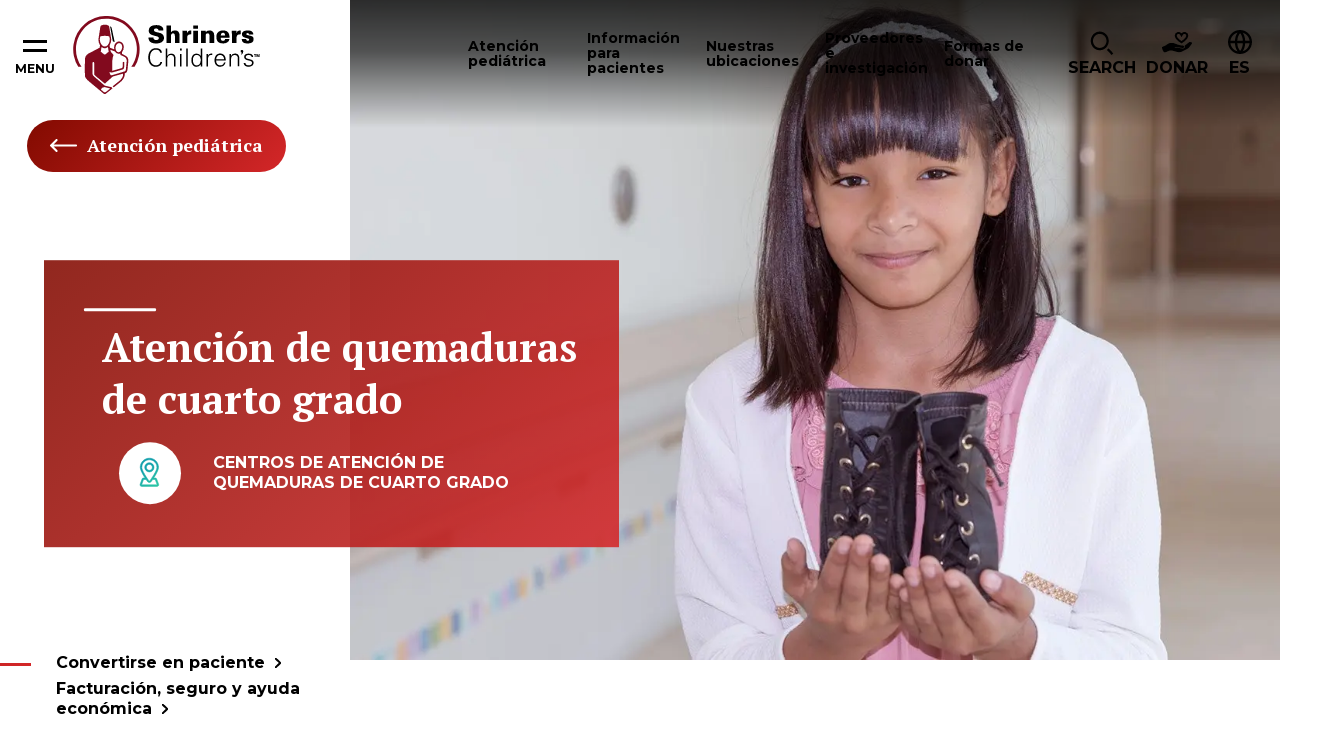

--- FILE ---
content_type: text/html; charset=utf-8
request_url: https://www.shrinerschildrens.org/es/pediatric-care/fourth-degree-burns
body_size: 65527
content:
<!DOCTYPE html><html lang="en"><head><meta charSet="utf-8" data-next-head=""/><meta name="viewport" content="width=device-width" data-next-head=""/><meta name="robots" content="index, follow" data-next-head=""/><meta name="og:title" content="Síntomas  y  tratamiento  de  las  quemaduras  de  cuarto  grado  |  Hospitales  Shriners  para  Niños" data-next-head=""/><meta name="og:url" content="https://www.shrinerschildrens.org//es/pediatric-care/fourth-degree-burns" data-next-head=""/><meta name="og:image" content="" data-next-head=""/><meta name="language" content="es" data-next-head=""/><meta name="template" content="Condition System Care Detail" data-next-head=""/><meta name="sh_navigation_title" content="Quemaduras  de  cuarto  grado" data-next-head=""/><meta name="sh_teaser_title" content="Quemaduras  de  cuarto  grado" data-next-head=""/><meta name="sh_teaser_image" content="{&quot;src&quot;:&quot;https://edge.sitecorecloud.io/shrinershosf393-shriners4ad9-prodb963-58d8/media/project/shriners/shc/migration-images/rotator-two-column-slide/p/patient-hall-shoes-961x640-49338-ashx.jpeg?h=640&amp;iar=0&amp;w=961&quot;,&quot;alt&quot;:&quot;&quot;,&quot;width&quot;:&quot;961&quot;,&quot;height&quot;:&quot;640&quot;}" data-next-head=""/><meta name="sh_teaser" content="Shriners  Children&#x27;s  cuenta  con  experiencia  en  atención  de  quemaduras  de  renombre  mundial,  y  lleva  esperanza  y  atención  que  cambia  la  vida  de  los  niños  con  este  tipo  de  quemaduras." data-next-head=""/><meta name="sh_include_in_site_search" content="true" data-next-head=""/><meta name="sh_content_type" content="Afección" data-next-head=""/><meta name="sh_page_id" content="1f17eb51-563d-41b1-9b43-56cbf97741b6" data-next-head=""/><meta name="sh_is_web_page" content="true" data-next-head=""/><meta name="sh_parent_pages" content="e5dc20af-fa51-4472-a681-e6c9162609ff;499f7c28-7b76-4fb2-b681-48037f72175f" data-next-head=""/><meta name="sh_treatments" content="Cirugía de quemaduras;Cuidado de quemados agudos en la UCI;Rehabilitación hospitalaria pediátrica;Rehabilitación hospitalaria tras una lesión por quemadura;Atención de quemadura aguda de nivel intermedio;Cirugía con láser;Ergoterapia;Atención de quemaduras para pacientes ambulatorios;Fisioterapia;Cirugía plástica;Cirugía reconstructiva;Terapia recreativa;Tratamiento de cicatrices;Atención de quemaduras agudas estándar;Cuidado de las heridas" data-next-head=""/><meta name="sh_related_locations" content="Canada;Southern California;Boston;Texas;Northern California;Ohio" data-next-head=""/><meta name="sh_letter_facet" content="Q" data-next-head=""/><meta name="sh_care_type_synonyms" content="" data-next-head=""/><meta name="sh_system_care_type" content="Condition" data-next-head=""/><title data-next-head="">Síntomas  y  tratamiento  de  las  quemaduras  de  cuarto  grado  |  Hospitales  Shriners  para  Niños</title><link rel="icon" type="image/png" href="/favicons/shc/favicon-96x96.png" sizes="96x96" data-next-head=""/><link rel="icon" type="image/svg+xml" href="/favicons/shc/favicon.svg" data-next-head=""/><link rel="shortcut icon" href="/favicons/shc/favicon.ico" data-next-head=""/><link rel="apple-touch-icon" sizes="180x180" href="/favicons/shc/apple-touch-icon.png" data-next-head=""/><meta name="apple-mobile-web-app-title" content="Shriners" data-next-head=""/><link rel="manifest" href="/favicons/shc/site.webmanifest" data-next-head=""/><link href="https://fonts.googleapis.com/css2?family=PT+Serif:ital,wght@0,700;1,700&amp;family=Montserrat:ital,wght@0,400;0,600;0,700;0,900;1,400;1,600;1,700&amp;family=DM+Serif+Text:ital,wght@0,400;1,400&amp;display=swap" rel="stylesheet"/><link rel="stylesheet" href="/assets/css/global.css"/><link rel="stylesheet" href="/assets/css/print.css"/><link rel="stylesheet" href="/assets/css/shc-theme.css"/><link rel="stylesheet" href="/assets/css/pages-override.css"/><noscript data-n-css=""></noscript><script defer="" noModule="" src="/_next/static/chunks/polyfills-42372ed130431b0a.js?dpl=dpl_64bUrVFzFgrzq3FLYgcnirgNK1QC"></script><script src="/_next/static/chunks/webpack-f26a5fce684567b6.js?dpl=dpl_64bUrVFzFgrzq3FLYgcnirgNK1QC" defer=""></script><script src="/_next/static/chunks/framework-3311683cffde0ebf.js?dpl=dpl_64bUrVFzFgrzq3FLYgcnirgNK1QC" defer=""></script><script src="/_next/static/chunks/main-7580ea01867acb51.js?dpl=dpl_64bUrVFzFgrzq3FLYgcnirgNK1QC" defer=""></script><script src="/_next/static/chunks/pages/_app-d96c98658b1c80f9.js?dpl=dpl_64bUrVFzFgrzq3FLYgcnirgNK1QC" defer=""></script><script src="/_next/static/chunks/4596ecfc-67224f727030c6ee.js?dpl=dpl_64bUrVFzFgrzq3FLYgcnirgNK1QC" defer=""></script><script src="/_next/static/chunks/458-5c1d211d71eaa756.js?dpl=dpl_64bUrVFzFgrzq3FLYgcnirgNK1QC" defer=""></script><script src="/_next/static/chunks/539-1b755bf20bd7da82.js?dpl=dpl_64bUrVFzFgrzq3FLYgcnirgNK1QC" defer=""></script><script src="/_next/static/chunks/646-b9282100561c427c.js?dpl=dpl_64bUrVFzFgrzq3FLYgcnirgNK1QC" defer=""></script><script src="/_next/static/chunks/841-bda634ac09337b0c.js?dpl=dpl_64bUrVFzFgrzq3FLYgcnirgNK1QC" defer=""></script><script src="/_next/static/chunks/680-bb8031fd19f2ad08.js?dpl=dpl_64bUrVFzFgrzq3FLYgcnirgNK1QC" defer=""></script><script src="/_next/static/chunks/pages/%5B%5B...path%5D%5D-61618b1abfbadcf8.js?dpl=dpl_64bUrVFzFgrzq3FLYgcnirgNK1QC" defer=""></script><script src="/_next/static/NXQ3TNrp162NJ-zG0QXJz/_buildManifest.js?dpl=dpl_64bUrVFzFgrzq3FLYgcnirgNK1QC" defer=""></script><script src="/_next/static/NXQ3TNrp162NJ-zG0QXJz/_ssgManifest.js?dpl=dpl_64bUrVFzFgrzq3FLYgcnirgNK1QC" defer=""></script></head><body id="body" data-theme="SHC"><link rel="preload" as="image" href="https://edge.sitecorecloud.io/shrinershosf393-shriners4ad9-prodb963-58d8/media/icons/social-icons/iconsocialfacebook.svg?iar=0"/><link rel="preload" as="image" href="https://edge.sitecorecloud.io/shrinershosf393-shriners4ad9-prodb963-58d8/media/icons/social-icons/iconsocialinstagram.svg?iar=0"/><link rel="preload" as="image" href="https://edge.sitecorecloud.io/shrinershosf393-shriners4ad9-prodb963-58d8/media/icons/social-icons/iconsocialx.png?h=17&amp;iar=0&amp;w=17"/><link rel="preload" as="image" href="https://edge.sitecorecloud.io/shrinershosf393-shriners4ad9-prodb963-58d8/media/icons/social-icons/iconsocialyoutube.svg?iar=0"/><link rel="preload" as="image" href="https://edge.sitecorecloud.io/shrinershosf393-shriners4ad9-prodb963-58d8/media/icons/social-icons/iconsociallinkedin.svg?iar=0"/><link rel="preload" as="image" href="https://edge.sitecorecloud.io/shrinershosf393-shriners4ad9-prodb963-58d8/media/icons/social-icons/tiktoksocialicon.svg?iar=0"/><div id="__next"><byoc-registration components="[]" datasources="[]"></byoc-registration><div class="prod-mode"><div class="header-sticky-container sticky-container notranslate" data-sticky-container=""><header class="header js-header-shc"><div class="global-header-nav js-header"><div class="global-header-nav__inner"><button data-toggle="hamburgerNav" class="hamburger-nav__toggle" aria-expanded="false" aria-controls="hamburgerNav"><span class="hamburger-nav__toggle-icon"></span><span class="hamburger-nav__toggle-text-show">Menu</span><span class="hamburger-nav__toggle-text-hide" aria-hidden="true">Close</span></button><div class="global-header-nav__logo"><a title="" target="" class="" href="/es"><img alt="Shriners logo" loading="lazy" width="187" height="78" decoding="async" data-nimg="1" style="color:transparent" srcSet="/_next/image?url=https%3A%2F%2Fedge.sitecorecloud.io%2Fshrinershosf393-shriners4ad9-prodb963-58d8%2Fmedia%2Fimages%2Fshc%2Flogos%2Flogoshc_1.svg%3Fh%3D78%26iar%3D0%26w%3D187&amp;w=256&amp;q=75 1x, /_next/image?url=https%3A%2F%2Fedge.sitecorecloud.io%2Fshrinershosf393-shriners4ad9-prodb963-58d8%2Fmedia%2Fimages%2Fshc%2Flogos%2Flogoshc_1.svg%3Fh%3D78%26iar%3D0%26w%3D187&amp;w=384&amp;q=75 2x" src="/_next/image?url=https%3A%2F%2Fedge.sitecorecloud.io%2Fshrinershosf393-shriners4ad9-prodb963-58d8%2Fmedia%2Fimages%2Fshc%2Flogos%2Flogoshc_1.svg%3Fh%3D78%26iar%3D0%26w%3D187&amp;w=384&amp;q=75"/></a></div><div id="nav" class="global-header-nav__nav"><nav><button data-toggle="atenci-n-pedi-trica-F7F6E337E0ED49B2B87BEE99DC88B019" class="global-header-nav__nav-item js-menu-toggle" aria-controls="atenci-n-pedi-trica-F7F6E337E0ED49B2B87BEE99DC88B019" aria-haspopup="dialog" tabindex="0"><span>Atención pediátrica</span></button><button data-toggle="informaci-n-para-pacientes-A230575122774408B8D69C7ACA3CF083" class="global-header-nav__nav-item js-menu-toggle" aria-controls="informaci-n-para-pacientes-A230575122774408B8D69C7ACA3CF083" aria-haspopup="dialog" tabindex="0"><span>Información para pacientes</span></button><button data-toggle="nuestras-ubicaciones-304C5E3E41CC493FB9293CA726ECFA80" class="global-header-nav__nav-item js-menu-toggle" aria-controls="nuestras-ubicaciones-304C5E3E41CC493FB9293CA726ECFA80" aria-haspopup="dialog" tabindex="0"><span>Nuestras ubicaciones</span></button><button data-toggle="proveedores-e-investigaci-n-B6DD5A4DD7944D0E9165EB1E7C9421E3" class="global-header-nav__nav-item js-menu-toggle" aria-controls="proveedores-e-investigaci-n-B6DD5A4DD7944D0E9165EB1E7C9421E3" aria-haspopup="dialog" tabindex="0"><span>Proveedores e investigación</span></button><button data-toggle="formas-de-donar-AABCC04ACE634C40848A1E6CD8E92B62" class="global-header-nav__nav-item js-menu-toggle" aria-controls="formas-de-donar-AABCC04ACE634C40848A1E6CD8E92B62" aria-haspopup="dialog" tabindex="0"><span>Formas de donar</span></button></nav></div><div class="global-header-nav__icon-links"><div data-toggle="i-want-to-find" class="global-header-nav__search js-menu-toggle" aria-controls="i-want-to-find" aria-haspopup="dialog" tabindex="0" role="button"><span class="global-header-nav__cta-icon" aria-hidden="true"><img alt="" loading="lazy" width="24" height="26" decoding="async" data-nimg="1" style="color:transparent" srcSet="/_next/image?url=%2Fassets%2Fimages%2Ficon-magnifying-glass.svg&amp;w=32&amp;q=75 1x, /_next/image?url=%2Fassets%2Fimages%2Ficon-magnifying-glass.svg&amp;w=48&amp;q=75 2x" src="/_next/image?url=%2Fassets%2Fimages%2Ficon-magnifying-glass.svg&amp;w=48&amp;q=75"/></span><span class="global-header-nav__search-text">Search</span></div><a href="https://donate.shrinerschildrens.org/give/716571/#!/donation/checkout?c_src=shrinerschildrens&amp;c_src2=main-nav" class="global-header-nav__cta classy-form classy-selector-ec07db9c-a5a1-4629-9fb4-b72cb6e732ab" target="_self" classy-form-type="modal" classy-form-campaign-id=""><span class="global-header-nav__cta-icon"><img alt="" loading="lazy" width="30" height="21" decoding="async" data-nimg="1" style="color:transparent" srcSet="/_next/image?url=https%3A%2F%2Fedge.sitecorecloud.io%2Fshrinershosf393-shriners4ad9-prodb963-58d8%2Fmedia%2Ficons%2Fsystem-icons%2Ficonheaderdonateblack.svg%3Fh%3D21%26iar%3D0%26w%3D30&amp;w=32&amp;q=75 1x, /_next/image?url=https%3A%2F%2Fedge.sitecorecloud.io%2Fshrinershosf393-shriners4ad9-prodb963-58d8%2Fmedia%2Ficons%2Fsystem-icons%2Ficonheaderdonateblack.svg%3Fh%3D21%26iar%3D0%26w%3D30&amp;w=64&amp;q=75 2x" src="/_next/image?url=https%3A%2F%2Fedge.sitecorecloud.io%2Fshrinershosf393-shriners4ad9-prodb963-58d8%2Fmedia%2Ficons%2Fsystem-icons%2Ficonheaderdonateblack.svg%3Fh%3D21%26iar%3D0%26w%3D30&amp;w=64&amp;q=75"/></span><span class="global-header-nav__cta-text">Donar</span></a><div class="global-header-nav__btn-lang notranslate" tabindex="0"><span class="global-header-nav__btn-lang-icon" aria-hidden="true"><svg width="24" height="24" focusable="false"><use xlink:href="/assets/images/sprite-shc.svg#ico--globe"></use></svg></span><div class="language__select--filter custom-select custom-select--language"><label for="language-select-hidden" class="sr-only">Cambiar idioma</label><div class="select2-container select2-container--language "><span class="select2-selection select2-selection--single" role="button" tabindex="-1" aria-label="Cambiar idioma" aria-expanded="false" aria-haspopup="true"><span class="select2-selection__rendered" role="textbox" aria-readonly="true" data-placeholder="ES">ES</span><span class="select2-selection__arrow" role="presentation"><b role="presentation"></b></span></span></div></div></div></div></div></div><div class="reveal section-overlay section-overlay--pediatric-care notranslate" id="atenci-n-pedi-trica-F7F6E337E0ED49B2B87BEE99DC88B019" data-additional-overlay-classes="section-overlay__modal section-overlay--atenci-n-pedi-trica-F7F6E337E0ED49B2B87BEE99DC88B019" data-reveal="reveal" role="dialog"><button class="close-button" data-close="" aria-label="Close modal" type="button"><span class="close-button__icon icon-close" aria-hidden="true"></span><span class="close-button__text" aria-hidden="true">Close</span></button><span class="section-overlay__title section-overlay__title--link"><a class="section-overlay__title-inner" href="/es/pediatric-care">Atención pediátrica</a></span><div class="section-overlay__inner"><div class="section-overlay__search notranslate"><form class=""><div class="form__input"><label for="care-search-header-input">Busque por especialidad, afección, servicio o tratamiento</label><div class="care__search--keyword custom-select" style="position:relative"><span class="twitter-typeahead"><input type="search" class="tt-input" data-landing-redirect="/es/pediatric-care" id="care-search-header-input" pattern="^[^&lt;&gt;;@$\\\{\}]{1,100}$" data-custom-validation="Secuencia de búsqueda incorrecta" placeholder="Estoy buscando..." autoComplete="off" value=""/></span></div></div><div class="form__button"><button type="submit"><span class="btn__inner">SHC Search Text</span></button></div></form></div><div class="section-overlay__list"><div class="section-overlay__subtitle"><p>Especialidades  y  afecciones  comunes</p><a href="http://www.google.com">View  All</a></div><ul><li><a href="/es/pediatric-care/burn-care" target="_self">Atención de quemaduras</a></li><li><a href="/es/pediatric-care/cleft-lip" target="_self">Labio leporino</a></li><li><a href="/es/pediatric-care/craniofacial" target="_self">Craneofacial</a></li><li><a href="/es/pediatric-care/orthopedics" target="_self">Ortopedia</a></li><li><a href="/es/pediatric-care/pediatric-rehabilitation-and-therapy" target="_self">Terapia y rehabilitación pediátrica</a></li><li><a href="/es/pediatric-care/pediatric-surgery" target="_self">Cirugía pediátrica</a></li><li><a href="/es/pediatric-care/rheumatology" target="_self">Reumatología</a></li><li><a href="/es/pediatric-care/scoliosis" target="_self">Escoliosis</a></li><li><a href="/es/pediatric-care/spine-and-spinal-cord" target="_self">Columna vertebral y médula espinal</a></li><li><a href="/es/pediatric-care/sports-medicine" target="_self">Medicina deportiva</a></li></ul></div></div></div><div class="reveal section-overlay notranslate section-overlay--informaci-n-para-pacientes-A230575122774408B8D69C7ACA3CF083" id="informaci-n-para-pacientes-A230575122774408B8D69C7ACA3CF083" data-additional-overlay-classes="section-overlay__modal section-overlay--informaci-n-para-pacientes-A230575122774408B8D69C7ACA3CF083" data-reveal="reveal" role="dialog"><button class="close-button" data-close="" aria-label="Close modal" type="button"><span class="close-button__icon icon-close" aria-hidden="true"></span><span class="close-button__text" aria-hidden="true">Close</span></button><span class="section-overlay__title section-overlay__title--link"><a class="section-overlay__title-inner" href="/es/patient-information" target="_self">Información para pacientes</a></span><div class="section-overlay__inner"><div class="section-overlay__list   section-overlay__list--bordered"><ul><li><a href="/es/patient-information/appointments-and-admissions" target="_self">Citas y admisiones</a><ul><li><a href="/es/patient-information/appointments-and-admissions/becoming-a-patient" target="_self">Convertirse en paciente</a></li></ul></li><li><a href="/es/patient-information/international-patients" target="_self">Pacientes internacionales</a></li><li><a href="/es/patient-information/patient-portal" target="_self">Portal del paciente</a><ul><li><a href="/es/patient-information/patient-portal/mychart-patient-portal" target="_self">Portal del paciente MyChart</a></li></ul></li><li><a href="/es/patient-information/billing-insurance-and-financial-assistance" target="_self">Facturación, seguro y ayuda económica</a><ul><li><a href="/es/patient-information/billing-insurance-and-financial-assistance/financial-assistance" target="_self">Asistencia financiera</a></li><li><a href="/es/patient-information/billing-insurance-and-financial-assistance/financial-assistance" target="_self">Seguros médicos aceptados</a></li></ul></li><li><a href="/es/patient-information/patient-services-and-resources" target="_self">Servicios y recursos para pacientes</a><ul><li><a href="/es/patient-information/patient-services-and-resources/requesting-medical-records" target="_self">Solicitud de historias clínicas</a></li><li><a href="/es/patient-information/patient-services-and-resources/patient-and-family-support-services" target="_self">Servicios de apoyo para el paciente y su familia</a></li><li><a href="/es/patient-information/patient-services-and-resources/transition-in-care" target="_self">Programa de Transición en la Atención para Adultos Jóvenes</a></li><li><a href="/es/patient-information/patient-services-and-resources/patient-alumni-network" target="_self">Red de expacientes</a></li><li><a href="/es/patient-information/patient-services-and-resources/interpreter-services" target="_self">Servicios de interpretación</a></li><li><a href="/es/patient-information/patient-services-and-resources/housing-and-logistical-support" target="_self">Alojamiento y apoyo logístico</a></li><li><a href="/es/patient-information/patient-services-and-resources/burn-awareness" target="_self">Prevención de quemaduras</a></li><li><a href="/es/patient-information/patient-services-and-resources/burn-awareness" target="_self">Seguridad en el verano</a></li><li><a href="/es/patient-information/patient-services-and-resources/backpack-safety" target="_self">Seguridad de la mochila</a></li></ul></li><li><a href="/es/patient-information/your-visit" target="_self">La consulta</a><ul></ul></li></ul></div></div></div><div class="reveal section-overlay section-overlay--locations notranslate" id="nuestras-ubicaciones-304C5E3E41CC493FB9293CA726ECFA80" data-additional-overlay-classes="section-overlay__modal section-overlay--locations" data-reveal="reveal" role="dialog"><button class="close-button" data-close="" aria-label="Close modal" type="button"><span class="close-button__icon icon-close" aria-hidden="true"></span><span class="close-button__text" aria-hidden="true">Close</span></button><span class="section-overlay__title section-overlay__title--link"><a class="section-overlay__title-inner" href="/es/locations" target="_self">Nuestras ubicaciones</a></span><div class="section-overlay__inner"><div class="section-overlay__inner notranslate"><div class="section-overlay__search locations-filters"><form class="locations-filters__form" data-redirect-url="/es/locations" data-current-location-text="Ubicación actual"><div class="form__input"><label for="modal-search-locations">Buscar por distancia:</label><input id="modal-search-locations" type="search" pattern="^[^&lt;&gt;;@$\\\{\}]{1,100}$" data-custom-validation="Secuencia de búsqueda incorrecta" placeholder="Ingresar su código postal" name="modal-search-locations"/></div><div class="form__input form__input--select custom-select"><label for="modal-search-care-types">Búsqueda por atención ofrecida:</label><select id="modal-search-care-types" class="locations-search-bar__select" data-select-type="pediatric-care" data-filter-type="category" data-search-field="sh_taxonomies" data-placeholder="Ofertas de atención pediátrica" data-no-results="No se encontraron resultados. Parece que no tenemos atención pediátrica que coincida con su consulta. Pruebe con otra palabra clave y utilice la función de autocompletar para ver una vista previa de las opciones disponibles." name="Care-type Dropdown"><option value=""></option></select></div><div class="form__button"><button type="submit"><span class="btn__inner">Buscar</span></button></div><button type="button" class="filters__geolocation-button"><svg width="20" height="20"><use xlink:href="/assets/images/sprite-shc.svg#ico--my-location"></use></svg>Utilizar mi ubicación para encontrarme</button></form></div><section class="locations-map locations-map--section-overlay" data-map-type="section-overlay"><div class="locations-map__canvas show-for-tablet-l " aria-live="polite"></div><div class="locations-map__overlay is-showing show-for-tablet-l " aria-live="polite"></div></section></div></div></div><div class="reveal section-overlay notranslate section-overlay--proveedores-e-investigaci-n-B6DD5A4DD7944D0E9165EB1E7C9421E3" id="proveedores-e-investigaci-n-B6DD5A4DD7944D0E9165EB1E7C9421E3" data-additional-overlay-classes="section-overlay__modal section-overlay--proveedores-e-investigaci-n-B6DD5A4DD7944D0E9165EB1E7C9421E3" data-reveal="reveal" role="dialog"><button class="close-button" data-close="" aria-label="Close modal" type="button"><span class="close-button__icon icon-close" aria-hidden="true"></span><span class="close-button__text" aria-hidden="true">Close</span></button><span class="section-overlay__title section-overlay__title--link"><a class="section-overlay__title-inner" href="/es/providers-and-research" target="_self">Proveedores e investigación</a></span><div class="section-overlay__inner"><div class="section-overlay__list   section-overlay__list--bordered"><ul><li><a href="/es/our-care-providers" target="_self">Nuestros proveedores de atención médica</a></li><li><a href="/es/providers-and-research/for-health-professionals" target="_self">Para profesionales de la atención médica</a><ul><li><a href="/es/providers-and-research/for-health-professionals/motion-analysis-resources" target="_self">Recursos para el estudio del movimiento</a></li><li><a href="/es/providers-and-research/for-health-professionals/school-nurse-resources" target="_self">Recursos para enfermeros escolares</a></li><li><a href="/es/providers-and-research/for-health-professionals/recognition-and-awards" target="_self">Reconocimientos y premios</a></li></ul></li><li><a href="/es/providers-and-research/research-at-shriners-childrens" target="_self">Investigación en Shriners Children&#x27;s</a><ul><li><a href="/es/providers-and-research/research-at-shriners-childrens/vp-of-research" target="_self">Vicepresidente de Investigaciones</a></li><li><a href="/es/providers-and-research/research-at-shriners-childrens/research-advisory-council-and-board" target="_self">Consejo y Junta Asesora de Investigación</a></li><li><a href="/es/providers-and-research/research-at-shriners-childrens/genomics-institute-laboratory" target="_self">Laboratorio del Instituto de Genómica</a></li><li><a href="/es/providers-and-research/research-at-shriners-childrens/motion-analysis-research-program" target="_self">Programa de investigación de estudio del movimiento</a></li><li><a href="/es/providers-and-research/research-at-shriners-childrens/grants-program" target="_self">Programa de becas</a></li><li><a href="/es/providers-and-research/research-at-shriners-childrens/industry-collaborations" target="_self">Asociaciones y colaboraciones</a></li></ul></li><li><a href="/es/providers-and-research/nursing-excellence" target="_self">Excelencia en enfermería</a><ul></ul></li></ul></div></div></div><div class="reveal section-overlay notranslate section-overlay--formas-de-donar-AABCC04ACE634C40848A1E6CD8E92B62" id="formas-de-donar-AABCC04ACE634C40848A1E6CD8E92B62" data-additional-overlay-classes="section-overlay__modal section-overlay--formas-de-donar-AABCC04ACE634C40848A1E6CD8E92B62" data-reveal="reveal" role="dialog"><button class="close-button" data-close="" aria-label="Close modal" type="button"><span class="close-button__icon icon-close" aria-hidden="true"></span><span class="close-button__text" aria-hidden="true">Close</span></button><span class="section-overlay__title section-overlay__title--link"><a class="section-overlay__title-inner" href="/es/ways-to-give" target="_self">Formas de donar</a></span><div class="section-overlay__inner"><div class="section-overlay__list   section-overlay__list--bordered"><ul><li><a href="/es/ways-to-give/giving-to-shriners-childrens" target="_self">Donaciones</a><ul></ul></li><li><a href="https://fundraise.shrinerschildrens.org/" target="_blank" rel="noopener noreferrer">Recaudación de fondos</a><ul><li><a href="https://fundraise.shrinerschildrens.org/" target="_blank" rel="noopener noreferrer">Cree una recaudación de fondos en línea</a></li><li><a href="https://fundraise.shrinerschildrens.org/fundraisers/" target="_blank" rel="noopener noreferrer">Eventos de recaudación de fondos</a></li><li><a href="https://fundraise.shrinerschildrens.org/specialevents/" target="_blank" rel="noopener noreferrer">Organice su propio evento de recaudación de fondos</a></li></ul></li><li><a href="/es/ways-to-give/corporate-partnerships" target="_self">Asociaciones corporativas</a><ul><li><a href="https://31daystoamaze.org/" target="_blank" rel="noopener noreferrer">31 Days to Amaze</a></li></ul></li><li><a href="/es/ways-to-give/programs" target="_self">Programas de donaciones</a><ul><li><a href="/es/ways-to-give/programs/featured-tv-ads" target="_self">Anuncios de televisión destacados</a></li></ul></li><li><a href="/es/ways-to-give/office-of-philanthropy" target="_self">Oficina de Filantropía</a><ul><li><a href="https://shriners.cld.bz/Impact-Report-2024" target="_blank" rel="noopener noreferrer">Reporte de impacto</a></li><li><a href="https://shrinersphilanthropyjobs.org/" target="_blank" rel="noopener noreferrer">Únase a nuestro equipo</a></li></ul></li><li><a href="/es/ways-to-give/account-center" target="_self">Centro de cuentas</a><ul><li><a href="https://donate.shrinerschildrens.org/profile/36194" target="_blank" rel="noopener noreferrer">Inicie sesión en su cuenta de donante</a></li><li><a href="/es/ways-to-give/account-center" target="_self">Centro de ayuda en línea para los donantes</a></li></ul></li></ul></div></div></div><div class="reveal section-overlay section-overlay--find notranslate" id="i-want-to-find" data-additional-overlay-classes="section-overlay__modal section-overlay--find" data-reveal="reveal" role="dialog" aria-labelledby="header-modal-title-_R_q5r6_"><button class="close-button" data-close="" aria-label="Close modal" type="button"><span class="close-button__icon icon-close" aria-hidden="true"></span><span class="close-button__text" aria-hidden="true">Close</span></button><span class="section-overlay__title"><span class="section-overlay__title-inner" id="header-modal-title-_R_q5r6_">I Want to Find</span></span><div class="section-overlay__inner"><div class="section-overlay__search notranslate"><form class="js-search-form-all" action="/es/site-search"><div class="form__input"><label class="sr-only" for="search-full">Search Label</label><span class="twitter-typeahead" style="position:relative;display:inline-block"><input id="search-full" class="js-typeahead-input tt-input" pattern="^[^&lt;&gt;;@$\\\{\}]{1,100}$" data-custom-validation="Secuencia de búsqueda incorrecta" type="search" placeholder="Busco..." autoComplete="off" role="combobox" aria-autocomplete="list" aria-expanded="false" aria-owns="search-full_listbox" aria-controls="search-full_listbox" spellCheck="false" dir="auto" style="position:relative;vertical-align:top" name="q" value=""/></span></div><div class="form__button"><button type="submit"><span class="btn__inner">Buscar</span></button></div></form></div><div class="section-overlay__list  section-overlay__list--boxed "><ul><li><a href="/es/locations" target="_self">Busque un centro</a></li><li><a href="/es/news-and-media" target="_self">Noticias y medios de comunicación</a></li><li><a href="/es/patient-information/international-patients" target="_self">Pacientes internacionales</a></li><li><a href="/es/patient-information/patient-portal" target="_self">Portal del paciente</a></li><li><a href="/es/our-care-providers" target="_self">Nuestros proveedores de atención médica</a></li><li><a href="/es/ways-to-give" target="_self">Formas de donar</a></li><li><a href="/es/patient-information/patient-services-and-resources/transition-in-care" target="_self">Programa de Transición en la Atención para Adultos Jóvenes</a></li><li><a href="/es/patient-information/patient-services-and-resources/patient-alumni-network" target="_self">Red de pacientes exalumnos</a></li></ul></div></div></div></header></div><div class="hamburger-nav off-canvas-absolute notranslate" id="hamburgerNav" data-off-canvas="data-off-canvas"><nav><ul class="hamburger-nav__main  hamburger-nav--desktop" role="menu"><li><a href="/es/pediatric-care">Atención pediátrica</a></li><li><a href="/es/patient-information">Información para pacientes</a></li><li><a href="/es/locations">Nuestras ubicaciones</a></li><li><a href="/es/providers-and-research">Proveedores e investigación</a></li><li><a href="/es/ways-to-give">Formas de donar</a></li></ul><div class="cta__links"><div class="cta__item-wrap"><a class="cta__link" href="/es/"><span class="cta__link-icon"></span><span class="cta__link-text">Refer a Patient</span></a></div><div class="cta__item-wrap"><a class="cta__link" href="/es/"><span class="cta__link-icon"></span><span class="cta__link-text">Request An Appointment</span></a></div><div class="cta__item-wrap"><a class="cta__link" href="https://www.shrinerschildrens.org/en/Ways-to-Give/Donate"><span class="cta__link-icon"><img alt="icono de corazón" loading="lazy" width="33" height="33" decoding="async" data-nimg="1" style="color:transparent" srcSet="/_next/image?url=https%3A%2F%2Fedge.sitecorecloud.io%2Fshrinershosf393-shriners4ad9-prodb963-58d8%2Fmedia%2Ficons%2Fshc-global-and-si-hero-icons-_-33x33px%2Fsolid-white-_-33x33px%2Fheart_33x33_whitesolid.svg%3Fh%3D33%26iar%3D0%26w%3D33&amp;w=48&amp;q=75 1x, /_next/image?url=https%3A%2F%2Fedge.sitecorecloud.io%2Fshrinershosf393-shriners4ad9-prodb963-58d8%2Fmedia%2Ficons%2Fshc-global-and-si-hero-icons-_-33x33px%2Fsolid-white-_-33x33px%2Fheart_33x33_whitesolid.svg%3Fh%3D33%26iar%3D0%26w%3D33&amp;w=96&amp;q=75 2x" src="/_next/image?url=https%3A%2F%2Fedge.sitecorecloud.io%2Fshrinershosf393-shriners4ad9-prodb963-58d8%2Fmedia%2Ficons%2Fshc-global-and-si-hero-icons-_-33x33px%2Fsolid-white-_-33x33px%2Fheart_33x33_whitesolid.svg%3Fh%3D33%26iar%3D0%26w%3D33&amp;w=96&amp;q=75"/></span><span class="cta__link-text">Donate</span></a></div></div><ul class="hamburger-nav__utility"><li><a href="/es/our-care-providers">Our Care Providers</a></li><li><a href="/es/news-and-media/events">Events</a></li><li><a href="/es/news-and-media">News &amp; Media</a></li><li><a href="/es/providers-and-research/for-health-professionals">For Healthcare Professionals</a></li><li><a href="/es/about">About Shriners Children&#x27;s</a></li><li><a href="/es/careers">Careers</a></li></ul></nav></div><main class="main" id="main"><section class="content-block"><nav class="back-to-all notranslate"><a class="back-to-all__btn" href="https://www.shrinerschildrens.org/es/pediatric-care"><span class="back-to-all__icon" aria-hidden="true"><svg width="27" height="27"><use xlink:href="/assets/images/sprite-shc.svg#ico--left-arrow"></use></svg></span>Atención pediátrica</a></nav><section class="hero hero--text-links notranslate" data-in-view="once"><div class="hero__inner"><div class="hero__image "><img alt="" loading="lazy" width="1200" height="852" decoding="async" data-nimg="1" style="color:transparent" srcSet="/_next/image?url=https%3A%2F%2Fedge.sitecorecloud.io%2Fshrinershosf393-shriners4ad9-prodb963-58d8%2Fmedia%2Fproject%2Fshriners%2Fshc%2Fmigration-images%2Fherowithtextlinks%2Fp%2Fpatient-hall-shoes-1200x852-49338-ashx.jpeg%3Fh%3D852%26iar%3D0%26w%3D1200&amp;w=1200&amp;q=75 1x, /_next/image?url=https%3A%2F%2Fedge.sitecorecloud.io%2Fshrinershosf393-shriners4ad9-prodb963-58d8%2Fmedia%2Fproject%2Fshriners%2Fshc%2Fmigration-images%2Fherowithtextlinks%2Fp%2Fpatient-hall-shoes-1200x852-49338-ashx.jpeg%3Fh%3D852%26iar%3D0%26w%3D1200&amp;w=3840&amp;q=75 2x" src="/_next/image?url=https%3A%2F%2Fedge.sitecorecloud.io%2Fshrinershosf393-shriners4ad9-prodb963-58d8%2Fmedia%2Fproject%2Fshriners%2Fshc%2Fmigration-images%2Fherowithtextlinks%2Fp%2Fpatient-hall-shoes-1200x852-49338-ashx.jpeg%3Fh%3D852%26iar%3D0%26w%3D1200&amp;w=3840&amp;q=75"/></div><div class="hero__content"><div class="hero__text"><h1 class="hero__headline">Atención  de  quemaduras  de  cuarto  grado</h1><div class="hero__text-inner"><div class="hero__links--primary"><div class="cta__links"><div class="cta__item-wrap notranslate"><a title="" target="" class="cta__link" href="/es/locations?facets=sh_taxonomies%3Dfacetid_eyJ0eXBlIjoiZXEiLCJuYW1lIjoic2hfdGF4b25vbWllcyIsInZhbHVlIjoiRm91cnRoIERlZ3JlZSBCdXJucyJ9"><span class="cta__link-icon"><img alt="" loading="lazy" width="33" height="33" decoding="async" data-nimg="1" style="color:transparent" srcSet="/_next/image?url=https%3A%2F%2Fedge.sitecorecloud.io%2Fshrinershosf393-shriners4ad9-prodb963-58d8%2Fmedia%2Fproject%2Fshriners%2Fshc%2Fmigration-images%2Fcall-to-action%2Fmappin-33x33-tealgradient-ashx.svg%3Fh%3D33%26iar%3D0%26w%3D33&amp;w=48&amp;q=75 1x, /_next/image?url=https%3A%2F%2Fedge.sitecorecloud.io%2Fshrinershosf393-shriners4ad9-prodb963-58d8%2Fmedia%2Fproject%2Fshriners%2Fshc%2Fmigration-images%2Fcall-to-action%2Fmappin-33x33-tealgradient-ashx.svg%3Fh%3D33%26iar%3D0%26w%3D33&amp;w=96&amp;q=75 2x" src="/_next/image?url=https%3A%2F%2Fedge.sitecorecloud.io%2Fshrinershosf393-shriners4ad9-prodb963-58d8%2Fmedia%2Fproject%2Fshriners%2Fshc%2Fmigration-images%2Fcall-to-action%2Fmappin-33x33-tealgradient-ashx.svg%3Fh%3D33%26iar%3D0%26w%3D33&amp;w=96&amp;q=75"/></span><span class="cta__link-text">Centros  de  atención  de  quemaduras  de  cuarto  grado</span></a></div><div class="cta__item-wrap notranslate"></div></div></div></div></div></div></div><div class="hero__content"><div class="hero__links--secondary"><div class="cta__links"><div class="cta__item-wrap"><a class="cta__link" href="/es/patient-information/appointments-and-admissions/becoming-a-patient"><span class="cta__link-text">Convertirse  en  paciente</span></a></div><div class="cta__item-wrap"><a class="cta__link" href="/es/patient-information/billing-insurance-and-financial-assistance"><span class="cta__link-text">Facturación,  seguro  y  ayuda  económica</span></a></div><div class="cta__item-wrap"><a class="cta__link" href="/es/patient-information/your-visit"><span class="cta__link-text">La  consulta</span></a></div><div class="cta__item-wrap"><a class="cta__link" href="/es/patient-information/patient-portal"><span class="cta__link-text">Portal  del  paciente</span></a></div></div></div></div></section><section class="content-cols" id="card-e47c22b5-60f6-4d7d-9b8c-5780ef3f7f90"><div class="content-cols__inner"><div class="content-col content-col--main"><div class="rtf notranslate"><div><!--  Tab:  Content  --><h2>En  Shriners  Children’s,  nuestro  equipo  de  especialistas  de  renombre  mundial  lleva  esperanza  y  atención  que  les  cambia  la  vida  a  niños  con  todo  tipo  de  quemaduras,  desde  lesiones  superficiales  hasta  quemaduras  grandes  que  requieren  un  cuidado  intensivo.</h2>  <p>Desde  la  década  de  1960,  Shriners  Children’s  es  pionero  a  nivel  mundial  en  atención  de  quemaduras,  al  aportar  avances  importantes  en  la  atención  intensiva  y  el  cuidado  reconstructivo  de  quemaduras  para  niños.  Shriners  Children's  siempre  innova  en  el  desarrollo  de  investigación  y  educación.  Estas  iniciativas  han  mejorado  drásticamente  las  tasas  de  supervivencia  en  los  últimos  50  años.  Si  el  niño  sufre  una  quemadura,  nuestro  equipo  interdisciplinario  tiene  la  experiencia  necesaria  para  atender  al  niño  y  orientarlo  a  cada  paso  del  proceso  de  sanación.</p>  <h2>Acreditaciones  para  la  atención  de  quemaduras  de  Shriners  Children's</h2>  <p>Tres  de  nuestros  centros  de  Shriners  Children's  que  brindan  atención  de  quemaduras  están  acreditados  por  la  <a  rel="noopener  noreferrer"  href="https://ameriburn.org/"  target="_blank">Asociación  Estadounidense  de  Quemados</a>  (ABA,  por  sus  siglas  en  inglés)  y  el  <a  rel="noopener  noreferrer"  href="https://www.facs.org/"  target="_blank">Colegio  Estadounidense  de  Cirujanos</a>  (ACS,  por  sus  siglas  en  inglés)  como  centros  pediátricos  para  quemaduras.</p>  <ul><li><a  href="/en/Locations/Boston">Hospital  Shriners  para  Niños  de  Boston</a></li><li><a  href="/en/Locations/Northern-California">Hospital  Shriners  para  Niños  del  Norte  de  California</a><a></a></li><li><a  href="/en/Locations/Texas">Hospital  Shriners  para  Niños  de  Texas</a></li></ul>  <p>Tenemos  una  conexión  fuerte  y  una  historia  con  la  ABA.  Todos  los  jefes  de  personal  de  atención  de  quemaduras  de  Shriners  Children's  fueron  presidentes  de  la  ABA.  Estas  distinciones  muestran  la  profundidad  de  los  servicios  de  apoyo  para  la  atención  de  quemaduras  que  brindamos,  así  como  la  gran  cantidad  de  investigación  que  llevamos  a  cabo  en  nombre  de  nuestros  pacientes  y  niños  de  todo  el  mundo  que  han  sufrido  quemaduras.</p>  <h5>¿Qué  son  las  quemaduras  de  cuarto  grado?</h5>  <p>La  quemadura  más  grave  y  potencialmente  mortal  es  una  quemadura  de  cuarto  grado.  Las  quemaduras  de  cuarto  grado  son  el  grado  más  alto  de  quemadura.  Afectan  a  todas  las  capas  de  la  piel,  músculos,  tendones  e  incluso  huesos.</p>  <p>Las  quemaduras  de  cuarto  grado  son  graves  y  dolorosas,  y  los  padres  se  desesperan  por  encontrar  alivio  y  atención  especializada  para  los  niños.  En  Shriners  Children’s,  todos  los  especialistas  que  el  niño  necesite  estarán  disponibles  durante  la  visita.  Los  cirujanos  de  su  hijo,  el  personal  de  enfermería,  los  <a  href="/en/Pediatric-Care/Physical-Therapy">fisioterapeutas</a>,  los  <a  href="/en/Pediatric-Care/Occupational-Therapy"><span>ergoterapeutas</span></a>  y  los<a  href="/en/Pediatric-Care/Care-Management">  <span>gestores  del  cuidado</span></a>  entienden  las  preocupaciones  de  los  niños  y  de  los  padres  que  están  en  este  camino.</p>  <h2>Especialistas  en  atención  de  quemaduras  agudas</h2>  <p>En  Shriners  Children’s,  los  líderes  en  atención  de  quemaduras  atenderán  a  su  hijo.  Sabemos  lo  traumática  que  puede  ser  una  quemadura  de  esta  magnitud.  Nuestro  equipo  de  cirujanos  especialistas  evaluarán  las  quemaduras  del  niño  y  desarrollarán  un  plan  de  tratamiento  para  obtener  los  mejores  resultados.  El  primer  paso  suele  ser  la  escisión  y  el  injerto  de  la  quemadura  lo  antes  posible.  Este  proceso  reduce  el  riesgo  de  infección,  lo  que  permite  <a  href="/en/Pediatric-Care/Inpatient-Rehabilitation-Following-Burn-Injury">reducir  el  tiempo  de  internación</a>.</p>  <p>Los  injertos  de  piel  son  muy  eficaces  para  cerrar  heridas  graves  rápidamente,  lo  que  ayuda  a  regular  la  temperatura  corporal,  prevenir  las  infecciones  y  permite  la  correcta  circulación  de  los  fluidos  corporales.  Para  prevenir  aún  más  las  infecciones,  se  realiza  una  limpieza  especializada  de  las  heridas;  una  internación  extendida  en  nuestra  sala  de  cuidados  intensivos  pediátricos  garantiza  la  recuperación  exitosa  del  niño.</p>  <p>Los  <a  href="/en/Pediatric-Care/Child-Life-Services">especialistas  en  desarrollo  infantil</a>  están  disponibles  para  reducir  el  estrés  relacionado  con  la  una  hospitalización  y  enseñar  a  los  niños  habilidades  para  afrontar  situaciones  difíciles.  Esto  se  logra  brindando  a  los  niños  oportunidades  de  jugar,  aprender  e  interactuar  con  otros  en  un  entorno  con  seguridad  emocional.</p>  <h2>La  atención  continua  permite  una  vida  sin  límites</h2>  <p>Shriners  Children's  cree  en  proporcionar  a  los  niños  con  quemaduras  graves  el  tipo  de  atención  que  les  da  la  oportunidad  de  vivir  "sin  límites",  a  pesar  de  las  lesiones.  Esto  incluye  el  tratamiento  continuo  de  cicatrices  hasta  la  adultez.  Los  fisioterapeutas  y  ergoterapeutas  también  trabajan  con  los  niños  para  desarrollar  las  herramientas  que  necesitan  para  recuperar  la  movilidad  y  obtener  los  mejores  resultados.</p>  <h2>Sanación  centrada  en  la  familia</h2>  <p>Shriners  Children's  sabe  que  una  quemadura  le  cambia  la  vida  al  niño  y  a  la  familia.  Por  eso  brindamos  apoyo  y  formación  integrales  para  el  proveedor  de  atención  del  niño  antes  de  que  vuelva  a  casa.  Los  pacientes  y  sus  familiares  también  tienen  acceso  a  terapia  psicológica  durante  toda  su  estadía  y  atención  extendida  en  Shriners  Children's.</p>  <p>Para  ayudar  a  los  pacientes  y  familiares  que  vuelven  a  casa,  Shriners  Children's  ofrece  un  programa  de  reinserción  escolar.  Coordinado  por  el  <a  href="/en/Pediatric-Care/Child-Life-Services"><span>personal  de  desarrollo  infantil</span></a>  y  nuestros  psicólogos,  este  programa  se  propone  facilitar  la  transición  durante  la  reinserción  escolar  y  comunitaria  del  niño.  Nuestro  personal  de  desarrollo  infantil  puede  compartir  presentaciones  y  videos  con  la  escuela  del  niño  o  incluso  puede  acompañar  al  niño  a  que  vuelva  al  aula  para  hablar  con  sus  compañeros  y  docentes.</p>  <p><em>Los  tratamientos  y  servicios  específicos  pueden  variar  según  el  centro  de  atención.  Comuníquese  con  un  centro  de  atención  específico  para  obtener  más  información.</em></p></div></div><div class="accordion__wrapper notranslate"><div class="accordion accordion--basic" data-accordion="true" data-allow-all-closed="true"><div class="accordion-item" data-accordion-item="true"><a class="accordion-title"><span class="accordion-title__inner"><span>Conozca  acerca  de  las  quemaduras  de  cuarto  grado</span></span></a><div class="accordion-content" data-tab-content="true"><div class="rtf"><p>Las  quemaduras  de  cuarto  grado  son  el  nivel  más  alto  de  quemaduras  y  son  potencialmente  mortales.  Son  las  lesiones  más  graves  y  profundas;  afectan  a  todas  las  capas  de  la  piel,  músculos,  tendones  y  huesos.</p></div></div></div><div class="accordion-item" data-accordion-item="true"><a class="accordion-title"><span class="accordion-title__inner"><span>Tratamientos  para  quemaduras  de  cuarto  grado</span></span></a><div class="accordion-content" data-tab-content="true"><div class="rtf"><!--  Tab:  Content  --><p>Después  de  que  un  proveedor  de  emergencia  refiera  a  su  hijo,  usted  podrá  acceder  a  la  atención  médica  pediátrica  especializada  en  quemaduras  agudas  del  Shriners,  reconocida  a  nivel  mundial.  El  Hospital  Shriners  para  Niños,  acreditado  por  la  Asociación  Estadounidense  de  Quemaduras  (ABA),  brinda  excelencia  en  la  atención  pediátrica  de  quemaduras  agudas.</p>  <p>Lea  más  aquí  sobre  los  tratamientos  de  quemaduras  de  cuarto  grado,  y  los  más  comunes  a  continuación.</p>  <h3>Atención  médica  de  quemaduras  agudas</h3>  <p>Una  vez  que  su  hijo  ingresa  en  la  unidad  de  cuidados  intensivos  pediátricos  del  Hospital  Shriners  para  Niños,  las  heridas  se  desbridan  o  se  limpian  a  fondo  para  prevenir  infecciones.  Las  quemaduras  de  cuarto  y  tercer  grado  que  cubren  grandes  áreas  del  cuerpo  generalmente  se  derivan  a  cirugía  para  injertos  de  piel.</p>  <h3>Injerto  de  piel</h3>  <p>Los  injertos  de  piel  son  muy  eficaces  para  cerrar  heridas  graves  rápidamente,  lo  que  ayuda  a  regular  la  temperatura  corporal,  prevenir  las  infecciones  y  permite  la  correcta  circulación  de  los  fluidos  corporales.  Los  injertos  donados  se  usan  como  vendajes  biomédicos  y  se  cambian  cada  dos  semanas,  aproximadamente,  hasta  que  el  tejido  del  niño  esté  en  condiciones  de  para  aceptar  injertos  permanentes  de  una  parte  de  su  propio  cuerpo  que  no  se  haya  quemado.</p>  <h3>Cirugía  de  quemaduras</h3>  <p>La  cirugía  inicial  de  un  niño  con  quemaduras  de  cuarto  grado  se  realiza  rápidamente  después  de  su  llegada.  En  ese  momento,  las  heridas  se  limpian  o  desbridan  para  prevenir  infecciones.  Nuestros  cirujanos  tratan  el  área  quemada  y  usan  injertos  de  piel  para  cubrir  las  heridas  por  quemaduras  para  prevenir  infecciones  y  comenzar  el  proceso  de  curación.</p>  <h3>Rehabilitación  de  pacientes  hospitalizados</h3>  <p>El  niño  que  es  hospitalizado  en  Shriners  comienza  inmediatamente  fisioterapia  para  mejorar  su  movilidad  física  después  de  una  lesión  por  quemadura.  Esto  puede  incluir  ayudar  al  niño  a  recuperar  la  capacidad  de  caminar  nuevamente  o  simplemente  usar  las  manos  para  alimentarse  por  sí  mismo.  Esta  intervención  junto  a  la  cama  ayuda  al  niño  a  mantener  la  fuerza  física  y  comenzar  el  proceso  de  curación  mucho  más  rápido.</p>  <h3>Cirugía  reconstructiva</h3>  <p>La  reconstrucción  quirúrgica  puede  ayudar  a  mejorar  tanto  la  movilidad  como  la  apariencia  estética  relacionada  con  la  cicatrización.  Una  vez  que  el  niño  pasa  a  ser  paciente  ambulatorio  y  se  está  recuperando,  se  pondrá  en  marcha  un  plan  de  atención  médica  personalizado.  Esto  puede  incluir  injertos  de  piel  adicionales  y  el  uso  de  expansores  de  tejido,  por  ejemplo,  para  adaptarse  al  crecimiento  de  un  niño  hasta  la  edad  adulta.</p></div></div></div></div></div><section class="quote notranslate"><div class="rings notranslate rings--inner" data-in-view="once" aria-hidden="true"><div class="rings__inner"><span class="ring" data-rellax-speed="-2"><svg xmlns="http://www.w3.org/2000/svg" viewBox="0 0 200 200" width="150" height="150"><circle cx="100" cy="100" r="90" stroke-dasharray="943" fill="transparent"></circle></svg></span><span class="ring" data-rellax-speed="-5"><svg xmlns="http://www.w3.org/2000/svg" viewBox="0 0 200 200" width="150" height="150"><circle cx="100" cy="100" r="90" stroke-dasharray="943" fill="transparent"></circle></svg></span><span class="ring" data-rellax-speed="2"><svg xmlns="http://www.w3.org/2000/svg" viewBox="0 0 200 200" width="150" height="150"><circle cx="100" cy="100" r="90" stroke-dasharray="943" fill="transparent"></circle></svg></span><span class="ring" data-rellax-speed="4"><svg xmlns="http://www.w3.org/2000/svg" viewBox="0 0 200 200" width="150" height="150"><circle cx="100" cy="100" r="90" stroke-dasharray="943" fill="transparent"></circle></svg></span><span class="ring" data-rellax-speed="2"><svg xmlns="http://www.w3.org/2000/svg" viewBox="0 0 200 200" width="150" height="150"><circle cx="100" cy="100" r="90" stroke-dasharray="943" fill="transparent"></circle></svg></span><span class="ring" data-rellax-speed="-3"><svg xmlns="http://www.w3.org/2000/svg" viewBox="0 0 200 200" width="150" height="150"><circle cx="100" cy="100" r="90" stroke-dasharray="943" fill="transparent"></circle></svg></span><span class="ring" data-rellax-speed="1"><svg xmlns="http://www.w3.org/2000/svg" viewBox="0 0 200 200" width="150" height="150"><circle cx="100" cy="100" r="90" stroke-dasharray="943" fill="transparent"></circle></svg></span><span class="ring" data-rellax-speed="-4"><svg xmlns="http://www.w3.org/2000/svg" viewBox="0 0 200 200" width="150" height="150"><circle cx="100" cy="100" r="90" stroke-dasharray="943" fill="transparent"></circle></svg></span><span class="ring" data-rellax-speed="-1"><svg xmlns="http://www.w3.org/2000/svg" viewBox="0 0 200 200" width="150" height="150"><circle cx="100" cy="100" r="90" stroke-dasharray="943" fill="transparent"></circle></svg></span><span class="ring" data-rellax-speed="5"><svg xmlns="http://www.w3.org/2000/svg" viewBox="0 0 200 200" width="150" height="150"><circle cx="100" cy="100" r="90" stroke-dasharray="943" fill="transparent"></circle></svg></span></div></div><blockquote><div class="quote__text">El  equipo  multidisciplinario  abordó  mi  recuperación  desde  todos  los  ángulos:  mi  salud  física  y  emocional,  fisioterapia  y  ergoterapia,  y  mucho  más.  IIncluso  me  mantuve  por  buen  camino  con  algunas  clases  privadas.</div><footer>Carrie,  Boston</footer></blockquote><div class="cta__links"></div></section></div><div class="content-col content-col--sidebar-wrapper notranslate u-hidden-mobile" data-sticky="true" data-margin-top="6" data-sticky-on="large" data-anchor="card-e47c22b5-60f6-4d7d-9b8c-5780ef3f7f90"><div class="sidebar notranslate"><div class="cta__links"><div class="cta__item-wrap notranslate"><a title="" target="" class="cta__link" href="/es/request-an-appointment"><span class="cta__link-icon"><img alt="" loading="lazy" width="33" height="33" decoding="async" data-nimg="1" style="color:transparent" srcSet="/_next/image?url=https%3A%2F%2Fedge.sitecorecloud.io%2Fshrinershosf393-shriners4ad9-prodb963-58d8%2Fmedia%2Fproject%2Fshriners%2Fshc%2Fmigration-images%2Fcall-to-action%2Fpen-33x33-whitesolid-ashx.svg%3Fh%3D33%26iar%3D0%26w%3D33&amp;w=48&amp;q=75 1x, /_next/image?url=https%3A%2F%2Fedge.sitecorecloud.io%2Fshrinershosf393-shriners4ad9-prodb963-58d8%2Fmedia%2Fproject%2Fshriners%2Fshc%2Fmigration-images%2Fcall-to-action%2Fpen-33x33-whitesolid-ashx.svg%3Fh%3D33%26iar%3D0%26w%3D33&amp;w=96&amp;q=75 2x" src="/_next/image?url=https%3A%2F%2Fedge.sitecorecloud.io%2Fshrinershosf393-shriners4ad9-prodb963-58d8%2Fmedia%2Fproject%2Fshriners%2Fshc%2Fmigration-images%2Fcall-to-action%2Fpen-33x33-whitesolid-ashx.svg%3Fh%3D33%26iar%3D0%26w%3D33&amp;w=96&amp;q=75"/></span><span class="cta__link-text">Solicitar  una  cita</span></a></div><div class="cta__item-wrap notranslate"><a title="" target="" class="cta__link" href="/es/providers-and-research/for-health-professionals/patient-referrals-and-transfers"><span class="cta__link-icon"><img alt="" loading="lazy" width="33" height="33" decoding="async" data-nimg="1" style="color:transparent" srcSet="/_next/image?url=https%3A%2F%2Fedge.sitecorecloud.io%2Fshrinershosf393-shriners4ad9-prodb963-58d8%2Fmedia%2Fproject%2Fshriners%2Fshc%2Fmigration-images%2Fcall-to-action%2Fstar-33x33-whitesolid-ashx.svg%3Fh%3D33%26iar%3D0%26w%3D33&amp;w=48&amp;q=75 1x, /_next/image?url=https%3A%2F%2Fedge.sitecorecloud.io%2Fshrinershosf393-shriners4ad9-prodb963-58d8%2Fmedia%2Fproject%2Fshriners%2Fshc%2Fmigration-images%2Fcall-to-action%2Fstar-33x33-whitesolid-ashx.svg%3Fh%3D33%26iar%3D0%26w%3D33&amp;w=96&amp;q=75 2x" src="/_next/image?url=https%3A%2F%2Fedge.sitecorecloud.io%2Fshrinershosf393-shriners4ad9-prodb963-58d8%2Fmedia%2Fproject%2Fshriners%2Fshc%2Fmigration-images%2Fcall-to-action%2Fstar-33x33-whitesolid-ashx.svg%3Fh%3D33%26iar%3D0%26w%3D33&amp;w=96&amp;q=75"/></span><span class="cta__link-text">Referir  a  un  paciente</span></a></div><div class="cta__item-wrap notranslate"><a title="" target="" class="cta__link" href="/es/patient-information/patient-portal"><span class="cta__link-icon"><img alt="" loading="lazy" width="33" height="33" decoding="async" data-nimg="1" style="color:transparent" srcSet="/_next/image?url=https%3A%2F%2Fedge.sitecorecloud.io%2Fshrinershosf393-shriners4ad9-prodb963-58d8%2Fmedia%2Fproject%2Fshriners%2Fshc%2Fmigration-images%2Fcall-to-action%2Fpersoncheck-33x33-whitesolid-ashx.svg%3Fh%3D33%26iar%3D0%26w%3D33&amp;w=48&amp;q=75 1x, /_next/image?url=https%3A%2F%2Fedge.sitecorecloud.io%2Fshrinershosf393-shriners4ad9-prodb963-58d8%2Fmedia%2Fproject%2Fshriners%2Fshc%2Fmigration-images%2Fcall-to-action%2Fpersoncheck-33x33-whitesolid-ashx.svg%3Fh%3D33%26iar%3D0%26w%3D33&amp;w=96&amp;q=75 2x" src="/_next/image?url=https%3A%2F%2Fedge.sitecorecloud.io%2Fshrinershosf393-shriners4ad9-prodb963-58d8%2Fmedia%2Fproject%2Fshriners%2Fshc%2Fmigration-images%2Fcall-to-action%2Fpersoncheck-33x33-whitesolid-ashx.svg%3Fh%3D33%26iar%3D0%26w%3D33&amp;w=96&amp;q=75"/></span><span class="cta__link-text">Iniciar  sesión  en  el  portal  del  paciente</span></a></div></div><ul class="sidebar__phone-links"><li><a href="tel:+1-800-237-5055">800-237-5055</a></li></ul><div class="sidebar__teaser"><div>Atención innovadora y trato humano que mejora la calidad de vida de los niños y sus familias.</div></div></div></div></div></section><section class="related-locations-carousel notranslate" id="locations"><div class="related-locations-carousel__wrap"><div class="section__title-wrap"><div class="section__title-inner"><h2 class="section__title">Ubicaciones  para  la  atención  médica  de  quemaduras  de  cuarto  grado</h2></div></div><div class="related-locations-carousel__content"><div class="related-locations-carousel__description"><label class="show-for-sr" for="care-locations-select">Buscar  centros  de  atención</label><div class="related-locations-carousel__select-location custom-select js-select "><select data-placeholder="Buscar  centros  de  atención" id="care-locations-select-c2bac978-f9ef-488e-94c6-d3b9291d9d23"><option value=""></option><option value="Hospital  Shriners  para  Niños  de  Boston">Hospital  Shriners  para  Niños  de  Boston</option><option value="Hospitales Shriners para Niños de Canadá">Hospitales Shriners para Niños de Canadá</option><option value="Hospital  Shriners  para  Niños  del  Norte  de  California">Hospital  Shriners  para  Niños  del  Norte  de  California</option><option value="Hospital  Shriners  para  Niños  de  Ohio">Hospital  Shriners  para  Niños  de  Ohio</option><option value="Hospital Shriners para Niños del Sur de California">Hospital Shriners para Niños del Sur de California</option><option value="Hospital  Shriners  para  Niños  de  Texas">Hospital  Shriners  para  Niños  de  Texas</option></select></div><div class="related-locations-carousel__locations"><div class="related-locations-carousel__location"><div>En  Shriners  Children's,  se  brinda  atención  de  salud  especializada  a  niños  de  todo  el  mundo.  Ofrecemos  una  amplia  variedad  de  tratamientos,  servicios  y  apoyo  para  mejorar  la  calidad  de  vida  de  nuestros  pacientes  y  ayudarlos  a  alcanzar  su  máximo  potencial.</div><div class="related-locations-carousel__description__cta"><div class="cta__item-wrap notranslate"><a title="" target="" class="cta__link" href="/es/request-an-appointment"><span class="cta__link-icon"><img alt="" loading="lazy" width="33" height="33" decoding="async" data-nimg="1" style="color:transparent" srcSet="/_next/image?url=https%3A%2F%2Fedge.sitecorecloud.io%2Fshrinershosf393-shriners4ad9-prodb963-58d8%2Fmedia%2Fproject%2Fshriners%2Fshc%2Fmigration-images%2Fcall-to-action%2Fpen-33x33-whitesolid-ashx.svg%3Fh%3D33%26iar%3D0%26w%3D33&amp;w=48&amp;q=75 1x, /_next/image?url=https%3A%2F%2Fedge.sitecorecloud.io%2Fshrinershosf393-shriners4ad9-prodb963-58d8%2Fmedia%2Fproject%2Fshriners%2Fshc%2Fmigration-images%2Fcall-to-action%2Fpen-33x33-whitesolid-ashx.svg%3Fh%3D33%26iar%3D0%26w%3D33&amp;w=96&amp;q=75 2x" src="/_next/image?url=https%3A%2F%2Fedge.sitecorecloud.io%2Fshrinershosf393-shriners4ad9-prodb963-58d8%2Fmedia%2Fproject%2Fshriners%2Fshc%2Fmigration-images%2Fcall-to-action%2Fpen-33x33-whitesolid-ashx.svg%3Fh%3D33%26iar%3D0%26w%3D33&amp;w=96&amp;q=75"/></span><span class="cta__link-text">Solicitar  una  cita</span></a></div></div></div></div></div><div class="related-locations-carousel__image"><div class="related-locations-carousel__image-wrap"><div class="image-wrap image-wrap--16-10"><figure><img alt="" loading="lazy" width="810" height="540" decoding="async" data-nimg="1" style="color:transparent" srcSet="/_next/image?url=https%3A%2F%2Fedge.sitecorecloud.io%2Fshrinershosf393-shriners4ad9-prodb963-58d8%2Fmedia%2Fproject%2Fshriners%2Fshc%2Fmigration-images%2Frelated-locations-dropdown-carousel%2Fglobe-ashx.jpeg%3Fh%3D540%26iar%3D0%26w%3D810&amp;w=828&amp;q=75 1x, /_next/image?url=https%3A%2F%2Fedge.sitecorecloud.io%2Fshrinershosf393-shriners4ad9-prodb963-58d8%2Fmedia%2Fproject%2Fshriners%2Fshc%2Fmigration-images%2Frelated-locations-dropdown-carousel%2Fglobe-ashx.jpeg%3Fh%3D540%26iar%3D0%26w%3D810&amp;w=1920&amp;q=75 2x" src="/_next/image?url=https%3A%2F%2Fedge.sitecorecloud.io%2Fshrinershosf393-shriners4ad9-prodb963-58d8%2Fmedia%2Fproject%2Fshriners%2Fshc%2Fmigration-images%2Frelated-locations-dropdown-carousel%2Fglobe-ashx.jpeg%3Fh%3D540%26iar%3D0%26w%3D810&amp;w=1920&amp;q=75"/></figure></div></div></div></div></div><pre class="hide" aria-hidden="true">{&quot;items&quot;:[{&quot;title&quot;:&quot;Hospital  Shriners  para  Niños  de  Boston&quot;,&quot;image&quot;:&quot;https://edge.sitecorecloud.io/shrinershosf393-shriners4ad9-prodb963-58d8/media/project/shriners/shc/migration-images/related-locations-dropdown-carousel/boston-hospital-back-view-961x640-64444-ashx.jpeg?h=640&amp;iar=0&amp;w=961&quot;,&quot;imageAlt&quot;:&quot;&quot;,&quot;text&quot;:&quot;Atención  pediátrica  especializada  para  niños  de  todo  Massachusetts  y  más  allá&quot;,&quot;ctaItem&quot;:{&quot;ctaLinkIcon&quot;:&quot;https://edge.sitecorecloud.io/shrinershosf393-shriners4ad9-prodb963-58d8/media/icons/si-nonhero-icons-_-24x24px/solid-white-_-24x24px/mappin_24x24_whitesolid.svg?iar=0&quot;,&quot;ctaLinkText&quot;:&quot;Más  sobre  esta  ubicación&quot;,&quot;ctaLink&quot;:&quot;https://www.shrinerschildrens.org/es/locations/boston&quot;},&quot;itemId&quot;:&quot;https://www.shrinerschildrens.org/es/locations/boston&quot;},{&quot;title&quot;:&quot;Hospitales Shriners para Niños de Canadá&quot;,&quot;image&quot;:&quot;https://edge.sitecorecloud.io/shrinershosf393-shriners4ad9-prodb963-58d8/media/project/shriners/shc/migration-images/related-locations-dropdown-carousel/canada-hospital-exterior-961x640-65566-ashx.jpeg?h=640&amp;iar=0&amp;w=961&quot;,&quot;imageAlt&quot;:&quot;&quot;,&quot;text&quot;:&quot;Atención pediátrica especializada para niños de todo Montreal y más allá&quot;,&quot;ctaItem&quot;:{&quot;ctaLinkIcon&quot;:&quot;https://edge.sitecorecloud.io/shrinershosf393-shriners4ad9-prodb963-58d8/media/icons/si-nonhero-icons-_-24x24px/solid-white-_-24x24px/mappin_24x24_whitesolid.svg?iar=0&quot;,&quot;ctaLinkText&quot;:&quot;Más  sobre  esta  ubicación&quot;,&quot;ctaLink&quot;:&quot;https://www.shrinerschildrens.org/es/locations/canada&quot;},&quot;itemId&quot;:&quot;https://www.shrinerschildrens.org/es/locations/canada&quot;},{&quot;title&quot;:&quot;Hospital  Shriners  para  Niños  del  Norte  de  California&quot;,&quot;image&quot;:&quot;https://edge.sitecorecloud.io/shrinershosf393-shriners4ad9-prodb963-58d8/media/project/shriners/shc/migration-images/related-locations-dropdown-carousel/sacramento-building-exterior-961x640-294-ashx.jpeg?h=640&amp;iar=0&amp;w=961&quot;,&quot;imageAlt&quot;:&quot;&quot;,&quot;text&quot;:&quot;Atención  pediátrica  especializada  para  niños  de  todo  el  norte  de  California,  el  oeste  de  los  Estados  Unidos,  el  noroeste  de  México  y  Canadá.&quot;,&quot;ctaItem&quot;:{&quot;ctaLinkIcon&quot;:&quot;https://edge.sitecorecloud.io/shrinershosf393-shriners4ad9-prodb963-58d8/media/icons/si-nonhero-icons-_-24x24px/solid-white-_-24x24px/mappin_24x24_whitesolid.svg?iar=0&quot;,&quot;ctaLinkText&quot;:&quot;Más  sobre  esta  ubicación&quot;,&quot;ctaLink&quot;:&quot;https://www.shrinerschildrens.org/es/locations/northern-california&quot;},&quot;itemId&quot;:&quot;https://www.shrinerschildrens.org/es/locations/northern-california&quot;},{&quot;title&quot;:&quot;Hospital  Shriners  para  Niños  de  Ohio&quot;,&quot;image&quot;:&quot;https://edge.sitecorecloud.io/shrinershosf393-shriners4ad9-prodb963-58d8/media/project/shriners/shc/migration-images/related-locations-dropdown-carousel/shriners-childrens-ohio-lobby-960x640-ashx.jpeg?h=640&amp;iar=0&amp;w=960&quot;,&quot;imageAlt&quot;:&quot;&quot;,&quot;text&quot;:&quot;Atención  pediátrica  especializada  para  niños  de  todo  Ohio  y  más  allá&quot;,&quot;ctaItem&quot;:{&quot;ctaLinkIcon&quot;:&quot;https://edge.sitecorecloud.io/shrinershosf393-shriners4ad9-prodb963-58d8/media/icons/si-nonhero-icons-_-24x24px/solid-white-_-24x24px/mappin_24x24_whitesolid.svg?iar=0&quot;,&quot;ctaLinkText&quot;:&quot;Más  sobre  esta  ubicación&quot;,&quot;ctaLink&quot;:&quot;https://www.shrinerschildrens.org/es/locations/ohio&quot;},&quot;itemId&quot;:&quot;https://www.shrinerschildrens.org/es/locations/ohio&quot;},{&quot;title&quot;:&quot;Hospital Shriners para Niños del Sur de California&quot;,&quot;image&quot;:&quot;https://edge.sitecorecloud.io/shrinershosf393-shriners4ad9-prodb963-58d8/media/project/shriners/shc/migration-images/related-locations-dropdown-carousel/front-of-building-961x640-60428-ashx.jpeg?h=640&amp;iar=0&amp;w=961&quot;,&quot;imageAlt&quot;:&quot;&quot;,&quot;text&quot;:&quot;Atención  pediátrica  especializada  para  niños  dentro  y  fuera  de  California&quot;,&quot;ctaItem&quot;:{&quot;ctaLinkIcon&quot;:&quot;https://edge.sitecorecloud.io/shrinershosf393-shriners4ad9-prodb963-58d8/media/icons/si-nonhero-icons-_-24x24px/solid-white-_-24x24px/mappin_24x24_whitesolid.svg?iar=0&quot;,&quot;ctaLinkText&quot;:&quot;Más  sobre  esta  ubicación&quot;,&quot;ctaLink&quot;:&quot;https://www.shrinerschildrens.org/es/locations/southern-california&quot;},&quot;itemId&quot;:&quot;https://www.shrinerschildrens.org/es/locations/southern-california&quot;},{&quot;title&quot;:&quot;Hospital  Shriners  para  Niños  de  Texas&quot;,&quot;image&quot;:&quot;https://edge.sitecorecloud.io/shrinershosf393-shriners4ad9-prodb963-58d8/media/project/shriners/shc/migration-images/related-locations-dropdown-carousel/texas-building-exterior-961x640-63296-ashx.jpeg?h=640&amp;iar=0&amp;w=961&quot;,&quot;imageAlt&quot;:&quot;&quot;,&quot;text&quot;:&quot;Atención  pediátrica  especializada  para  niños  de  todo  Texas  y  más  allá&quot;,&quot;ctaItem&quot;:{&quot;ctaLinkIcon&quot;:&quot;https://edge.sitecorecloud.io/shrinershosf393-shriners4ad9-prodb963-58d8/media/icons/si-nonhero-icons-_-24x24px/solid-white-_-24x24px/mappin_24x24_whitesolid.svg?iar=0&quot;,&quot;ctaLinkText&quot;:&quot;Más  sobre  esta  ubicación&quot;,&quot;ctaLink&quot;:&quot;https://www.shrinerschildrens.org/es/locations/texas&quot;},&quot;itemId&quot;:&quot;https://www.shrinerschildrens.org/es/locations/texas&quot;}]}</pre></section><section class="parallax-feature parallax-feature--full notranslate"><div class="parallax-feature__img" data-rellax-speed="-2" data-rellax-tablet-speed="0" data-rellax-mobile-speed="0" data-rellax-xs-speed="0" data-in-view="once"><img alt="" loading="lazy" width="1440" height="1105" decoding="async" data-nimg="1" style="color:transparent" srcSet="/_next/image?url=https%3A%2F%2Fedge.sitecorecloud.io%2Fshrinershosf393-shriners4ad9-prodb963-58d8%2Fmedia%2Fproject%2Fshriners%2Fshc%2Fmigration-images%2Fparallax-feature%2Fs%2Fskin-graft-mesh-1440x1105-72206-ashx.jpeg%3Fh%3D1105%26iar%3D0%26w%3D1440&amp;w=1920&amp;q=75 1x, /_next/image?url=https%3A%2F%2Fedge.sitecorecloud.io%2Fshrinershosf393-shriners4ad9-prodb963-58d8%2Fmedia%2Fproject%2Fshriners%2Fshc%2Fmigration-images%2Fparallax-feature%2Fs%2Fskin-graft-mesh-1440x1105-72206-ashx.jpeg%3Fh%3D1105%26iar%3D0%26w%3D1440&amp;w=3840&amp;q=75 2x" src="/_next/image?url=https%3A%2F%2Fedge.sitecorecloud.io%2Fshrinershosf393-shriners4ad9-prodb963-58d8%2Fmedia%2Fproject%2Fshriners%2Fshc%2Fmigration-images%2Fparallax-feature%2Fs%2Fskin-graft-mesh-1440x1105-72206-ashx.jpeg%3Fh%3D1105%26iar%3D0%26w%3D1440&amp;w=3840&amp;q=75"/></div><div class="parallax-feature__inner-wrapper"><div class="parallax-feature__inner" data-in-view="once"><div class="parallax-feature__text"><h2 class="parallax-feature__title">El  injerto  de  piel  previene  la  infección  y  promueve  la  curación</h2><div class="parallax-feature__body">Los  injertos  de  piel  son  muy  eficaces  para  cerrar  heridas  graves  rápidamente,  lo  que  ayuda  a  regular  la  temperatura  corporal,  prevenir  las  infecciones  y  permite  la  correcta  circulación  de  los  fluidos  corporales.</div><div class="parallax-feature__links parallax-feature__links--inner"><a title="" target="" class="parallax-feature__link" href="/es/pediatric-care/skin-grafting"><span class="parallax-feature__link__inner"><span class="parallax-feature__link-icon"><img alt="Chevron Right" loading="lazy" width="8" height="12" decoding="async" data-nimg="1" class="parallax-feature__link-icon-image" style="color:transparent" srcSet="/_next/image?url=%2Fassets%2Fimages%2Ficon-chevron-right-white.svg&amp;w=16&amp;q=75 1x" src="/_next/image?url=%2Fassets%2Fimages%2Ficon-chevron-right-white.svg&amp;w=16&amp;q=75"/></span>Learn  about  Skin  Grafting</span></a></div></div></div></div></section><section class="rotator rotator--2-col notranslate"><div class="section__title-wrap"><div class="section__title-inner"><h2 class="section__title">Tratamientos  innovadores</h2></div></div><div class="rotator-items js-rotator-items"><div class="rotator-item"><div class="rotator-content"><div class="rotator-content__body"><h3 class="rotator-content__header">Cirugía  con  láser</h3><div class="rtf">Shriners  Children's  utiliza  una  innovadora  cirugía  con  láser  para  tratar  las  cicatrices,  lo  que  ofrece  los  mejores  resultados  y  experiencia  general  para  su  hijo.</div></div><div class="rotator-content__nav"><div class="rotator-content__nav-inner"><button class="rotator-content__nav--prev"><span class="nav-icon__wrapper"><span class="sr-only">Previous slide</span><svg height="19" viewBox="0 0 52 19" width="52" xmlns="http://www.w3.org/2000/svg" xmlns:xlink="http://www.w3.org/1999/xlink"><path d="m1154.95716 868.24883c-.34349.331774-.34349.86889 0 1.199815l5.6574 5.472142c.27672.267286.08082.730581-.3101.730581h-45.41105c-.48492 0-.89341.373351-.89341.841738 0 .47178.40849.855313.89341.855313h45.41105c.39092 0 .58682.450568.3101.717853l-5.68464 5.488264c-.34348.330925-.34348.866345 0 1.198118.34261.330077.89869.330077 1.24217-.001697l7.31334-7.063976c.68609-.662698.68609-1.73778 0-2.400479-.159-.152735-7.44511-7.191255-7.28611-7.037672-.34348-.331773-.89956-.331773-1.24216 0z" fill-rule="evenodd" stroke-width=".5" transform="matrix(-1 0 0 1 1165 -867)"></path></svg></span><span class="title">Injerto  de  piel</span></button><button class="rotator-content__nav--next"><span class="nav-icon__wrapper"><span class="sr-only">Next slide</span><svg height="19" viewBox="0 0 52 19" width="52" xmlns="http://www.w3.org/2000/svg" xmlns:xlink="http://www.w3.org/1999/xlink"><path d="m361.957155 497.24883c-.343485.331774-.343485.86889 0 1.199815l5.657406 5.472142c.276721.267286.08082.730581-.310103.730581h-45.411045c-.48492 0-.893413.373351-.893413.841738 0 .47178.408493.855313.893413.855313h45.411045c.390923 0 .586824.450568.310103.717853l-5.684639 5.488264c-.343485.330925-.343485.866345 0 1.198118.342607.330077.898685.330077 1.24217-.001697l7.313339-7.063976c.686092-.662698.686092-1.73778 0-2.400479-.159005-.152735-7.445111-7.191255-7.286106-7.037672-.343486-.331773-.899563-.331773-1.24217 0z" fill-rule="evenodd" stroke-width=".5" transform="translate(-320 -496)"></path></svg></span><span class="title">Cirugía  plástica</span></button></div></div></div><div class="rotator-image"><img alt="" loading="lazy" width="961" height="640" decoding="async" data-nimg="1" style="color:transparent" srcSet="/_next/image?url=https%3A%2F%2Fedge.sitecorecloud.io%2Fshrinershosf393-shriners4ad9-prodb963-58d8%2Fmedia%2Fproject%2Fshriners%2Fshc%2Fmigration-images%2Frotator-two-column-slide%2Fm%2Fmale-physician-girl-mom-961x640-76759-ashx.jpeg%3Fh%3D640%26iar%3D0%26w%3D961&amp;w=1080&amp;q=75 1x, /_next/image?url=https%3A%2F%2Fedge.sitecorecloud.io%2Fshrinershosf393-shriners4ad9-prodb963-58d8%2Fmedia%2Fproject%2Fshriners%2Fshc%2Fmigration-images%2Frotator-two-column-slide%2Fm%2Fmale-physician-girl-mom-961x640-76759-ashx.jpeg%3Fh%3D640%26iar%3D0%26w%3D961&amp;w=2048&amp;q=75 2x" src="/_next/image?url=https%3A%2F%2Fedge.sitecorecloud.io%2Fshrinershosf393-shriners4ad9-prodb963-58d8%2Fmedia%2Fproject%2Fshriners%2Fshc%2Fmigration-images%2Frotator-two-column-slide%2Fm%2Fmale-physician-girl-mom-961x640-76759-ashx.jpeg%3Fh%3D640%26iar%3D0%26w%3D961&amp;w=2048&amp;q=75"/></div></div><div class="rotator-item"><div class="rotator-content"><div class="rotator-content__body"><h3 class="rotator-content__header">Cirugía  plástica</h3><div class="rtf">Los  experimentados  cirujanos  plásticos  pediátricos  de  Shriners  Children's  emplean  técnicas  de  cirugía  plástica  reconstructiva  que  brindan  esperanza  y  rehabilitación  a  las  familias  que  enfrentan  diferencias  que  afectan  el  rostro,  la  mandíbula,  los  párpados,  las  orejas,  las  mamas  o  la  piel.</div></div><div class="rotator-content__nav"><div class="rotator-content__nav-inner"><button class="rotator-content__nav--prev"><span class="nav-icon__wrapper"><span class="sr-only">Previous slide</span><svg height="19" viewBox="0 0 52 19" width="52" xmlns="http://www.w3.org/2000/svg" xmlns:xlink="http://www.w3.org/1999/xlink"><path d="m1154.95716 868.24883c-.34349.331774-.34349.86889 0 1.199815l5.6574 5.472142c.27672.267286.08082.730581-.3101.730581h-45.41105c-.48492 0-.89341.373351-.89341.841738 0 .47178.40849.855313.89341.855313h45.41105c.39092 0 .58682.450568.3101.717853l-5.68464 5.488264c-.34348.330925-.34348.866345 0 1.198118.34261.330077.89869.330077 1.24217-.001697l7.31334-7.063976c.68609-.662698.68609-1.73778 0-2.400479-.159-.152735-7.44511-7.191255-7.28611-7.037672-.34348-.331773-.89956-.331773-1.24216 0z" fill-rule="evenodd" stroke-width=".5" transform="matrix(-1 0 0 1 1165 -867)"></path></svg></span><span class="title">Cirugía  con  láser</span></button><button class="rotator-content__nav--next"><span class="nav-icon__wrapper"><span class="sr-only">Next slide</span><svg height="19" viewBox="0 0 52 19" width="52" xmlns="http://www.w3.org/2000/svg" xmlns:xlink="http://www.w3.org/1999/xlink"><path d="m361.957155 497.24883c-.343485.331774-.343485.86889 0 1.199815l5.657406 5.472142c.276721.267286.08082.730581-.310103.730581h-45.411045c-.48492 0-.893413.373351-.893413.841738 0 .47178.408493.855313.893413.855313h45.411045c.390923 0 .586824.450568.310103.717853l-5.684639 5.488264c-.343485.330925-.343485.866345 0 1.198118.342607.330077.898685.330077 1.24217-.001697l7.313339-7.063976c.686092-.662698.686092-1.73778 0-2.400479-.159005-.152735-7.445111-7.191255-7.286106-7.037672-.343486-.331773-.899563-.331773-1.24217 0z" fill-rule="evenodd" stroke-width=".5" transform="translate(-320 -496)"></path></svg></span><span class="title">Cirugía  de  quemaduras</span></button></div></div></div><div class="rotator-image"><img alt="" loading="lazy" width="961" height="640" decoding="async" data-nimg="1" style="color:transparent" srcSet="/_next/image?url=https%3A%2F%2Fedge.sitecorecloud.io%2Fshrinershosf393-shriners4ad9-prodb963-58d8%2Fmedia%2Fproject%2Fshriners%2Fshc%2Fmigration-images%2Frotator-two-column-slide%2Fp%2Fplastic-surgery-patient-961x640-84746-ashx.jpeg%3Fh%3D640%26iar%3D0%26w%3D961&amp;w=1080&amp;q=75 1x, /_next/image?url=https%3A%2F%2Fedge.sitecorecloud.io%2Fshrinershosf393-shriners4ad9-prodb963-58d8%2Fmedia%2Fproject%2Fshriners%2Fshc%2Fmigration-images%2Frotator-two-column-slide%2Fp%2Fplastic-surgery-patient-961x640-84746-ashx.jpeg%3Fh%3D640%26iar%3D0%26w%3D961&amp;w=2048&amp;q=75 2x" src="/_next/image?url=https%3A%2F%2Fedge.sitecorecloud.io%2Fshrinershosf393-shriners4ad9-prodb963-58d8%2Fmedia%2Fproject%2Fshriners%2Fshc%2Fmigration-images%2Frotator-two-column-slide%2Fp%2Fplastic-surgery-patient-961x640-84746-ashx.jpeg%3Fh%3D640%26iar%3D0%26w%3D961&amp;w=2048&amp;q=75"/></div></div><div class="rotator-item"><div class="rotator-content"><div class="rotator-content__body"><h3 class="rotator-content__header">Cirugía  de  quemaduras</h3><div class="rtf">Shriners  Children's  cuenta  con  equipos  quirúrgicos  de  renombre  mundial,  que  brindan  atención  especializada  y  tratamientos  que  cambian  la  vida  de  los  niños  con  lesiones  por  quemaduras.</div></div><div class="rotator-content__nav"><div class="rotator-content__nav-inner"><button class="rotator-content__nav--prev"><span class="nav-icon__wrapper"><span class="sr-only">Previous slide</span><svg height="19" viewBox="0 0 52 19" width="52" xmlns="http://www.w3.org/2000/svg" xmlns:xlink="http://www.w3.org/1999/xlink"><path d="m1154.95716 868.24883c-.34349.331774-.34349.86889 0 1.199815l5.6574 5.472142c.27672.267286.08082.730581-.3101.730581h-45.41105c-.48492 0-.89341.373351-.89341.841738 0 .47178.40849.855313.89341.855313h45.41105c.39092 0 .58682.450568.3101.717853l-5.68464 5.488264c-.34348.330925-.34348.866345 0 1.198118.34261.330077.89869.330077 1.24217-.001697l7.31334-7.063976c.68609-.662698.68609-1.73778 0-2.400479-.159-.152735-7.44511-7.191255-7.28611-7.037672-.34348-.331773-.89956-.331773-1.24216 0z" fill-rule="evenodd" stroke-width=".5" transform="matrix(-1 0 0 1 1165 -867)"></path></svg></span><span class="title">Cirugía  plástica</span></button><button class="rotator-content__nav--next"><span class="nav-icon__wrapper"><span class="sr-only">Next slide</span><svg height="19" viewBox="0 0 52 19" width="52" xmlns="http://www.w3.org/2000/svg" xmlns:xlink="http://www.w3.org/1999/xlink"><path d="m361.957155 497.24883c-.343485.331774-.343485.86889 0 1.199815l5.657406 5.472142c.276721.267286.08082.730581-.310103.730581h-45.411045c-.48492 0-.893413.373351-.893413.841738 0 .47178.408493.855313.893413.855313h45.411045c.390923 0 .586824.450568.310103.717853l-5.684639 5.488264c-.343485.330925-.343485.866345 0 1.198118.342607.330077.898685.330077 1.24217-.001697l7.313339-7.063976c.686092-.662698.686092-1.73778 0-2.400479-.159005-.152735-7.445111-7.191255-7.286106-7.037672-.343486-.331773-.899563-.331773-1.24217 0z" fill-rule="evenodd" stroke-width=".5" transform="translate(-320 -496)"></path></svg></span><span class="title">Cirugías  de  revisión</span></button></div></div></div><div class="rotator-image"><img alt="" loading="lazy" width="961" height="640" decoding="async" data-nimg="1" style="color:transparent" srcSet="/_next/image?url=https%3A%2F%2Fedge.sitecorecloud.io%2Fshrinershosf393-shriners4ad9-prodb963-58d8%2Fmedia%2Fproject%2Fshriners%2Fshc%2Fmigration-images%2Frotator-two-column-slide%2Ft%2Fteen-female-drawings-961x640-6918-ashx.jpeg%3Fh%3D640%26iar%3D0%26w%3D961&amp;w=1080&amp;q=75 1x, /_next/image?url=https%3A%2F%2Fedge.sitecorecloud.io%2Fshrinershosf393-shriners4ad9-prodb963-58d8%2Fmedia%2Fproject%2Fshriners%2Fshc%2Fmigration-images%2Frotator-two-column-slide%2Ft%2Fteen-female-drawings-961x640-6918-ashx.jpeg%3Fh%3D640%26iar%3D0%26w%3D961&amp;w=2048&amp;q=75 2x" src="/_next/image?url=https%3A%2F%2Fedge.sitecorecloud.io%2Fshrinershosf393-shriners4ad9-prodb963-58d8%2Fmedia%2Fproject%2Fshriners%2Fshc%2Fmigration-images%2Frotator-two-column-slide%2Ft%2Fteen-female-drawings-961x640-6918-ashx.jpeg%3Fh%3D640%26iar%3D0%26w%3D961&amp;w=2048&amp;q=75"/></div></div><div class="rotator-item"><div class="rotator-content"><div class="rotator-content__body"><h3 class="rotator-content__header">Cirugías  de  revisión</h3><div class="rtf">Las  quemaduras  graves  pueden  requerir  cirugías  para  mejorar  la  movilidad  y  la  funcionalidad,  y  reducir  el  aspecto  de  las  cicatrices.  En  Shriners  Children's,  esto  forma  parte  de  un  plan  de  atención  médica  integral  creado  para  su  hijo.</div></div><div class="rotator-content__nav"><div class="rotator-content__nav-inner"><button class="rotator-content__nav--prev"><span class="nav-icon__wrapper"><span class="sr-only">Previous slide</span><svg height="19" viewBox="0 0 52 19" width="52" xmlns="http://www.w3.org/2000/svg" xmlns:xlink="http://www.w3.org/1999/xlink"><path d="m1154.95716 868.24883c-.34349.331774-.34349.86889 0 1.199815l5.6574 5.472142c.27672.267286.08082.730581-.3101.730581h-45.41105c-.48492 0-.89341.373351-.89341.841738 0 .47178.40849.855313.89341.855313h45.41105c.39092 0 .58682.450568.3101.717853l-5.68464 5.488264c-.34348.330925-.34348.866345 0 1.198118.34261.330077.89869.330077 1.24217-.001697l7.31334-7.063976c.68609-.662698.68609-1.73778 0-2.400479-.159-.152735-7.44511-7.191255-7.28611-7.037672-.34348-.331773-.89956-.331773-1.24216 0z" fill-rule="evenodd" stroke-width=".5" transform="matrix(-1 0 0 1 1165 -867)"></path></svg></span><span class="title">Cirugía  de  quemaduras</span></button><button class="rotator-content__nav--next"><span class="nav-icon__wrapper"><span class="sr-only">Next slide</span><svg height="19" viewBox="0 0 52 19" width="52" xmlns="http://www.w3.org/2000/svg" xmlns:xlink="http://www.w3.org/1999/xlink"><path d="m361.957155 497.24883c-.343485.331774-.343485.86889 0 1.199815l5.657406 5.472142c.276721.267286.08082.730581-.310103.730581h-45.411045c-.48492 0-.893413.373351-.893413.841738 0 .47178.408493.855313.893413.855313h45.411045c.390923 0 .586824.450568.310103.717853l-5.684639 5.488264c-.343485.330925-.343485.866345 0 1.198118.342607.330077.898685.330077 1.24217-.001697l7.313339-7.063976c.686092-.662698.686092-1.73778 0-2.400479-.159005-.152735-7.445111-7.191255-7.286106-7.037672-.343486-.331773-.899563-.331773-1.24217 0z" fill-rule="evenodd" stroke-width=".5" transform="translate(-320 -496)"></path></svg></span><span class="title">Cirugía  reconstructiva</span></button></div></div></div><div class="rotator-image"><img alt="" loading="lazy" width="961" height="640" decoding="async" data-nimg="1" style="color:transparent" srcSet="/_next/image?url=https%3A%2F%2Fedge.sitecorecloud.io%2Fshrinershosf393-shriners4ad9-prodb963-58d8%2Fmedia%2Fproject%2Fshriners%2Fshc%2Fmigration-images%2Frotator-two-column-slide%2Fp%2Fpatient-burn-sleeves-961x640-18547-ashx.jpeg%3Fh%3D640%26iar%3D0%26w%3D961&amp;w=1080&amp;q=75 1x, /_next/image?url=https%3A%2F%2Fedge.sitecorecloud.io%2Fshrinershosf393-shriners4ad9-prodb963-58d8%2Fmedia%2Fproject%2Fshriners%2Fshc%2Fmigration-images%2Frotator-two-column-slide%2Fp%2Fpatient-burn-sleeves-961x640-18547-ashx.jpeg%3Fh%3D640%26iar%3D0%26w%3D961&amp;w=2048&amp;q=75 2x" src="/_next/image?url=https%3A%2F%2Fedge.sitecorecloud.io%2Fshrinershosf393-shriners4ad9-prodb963-58d8%2Fmedia%2Fproject%2Fshriners%2Fshc%2Fmigration-images%2Frotator-two-column-slide%2Fp%2Fpatient-burn-sleeves-961x640-18547-ashx.jpeg%3Fh%3D640%26iar%3D0%26w%3D961&amp;w=2048&amp;q=75"/></div></div><div class="rotator-item"><div class="rotator-content"><div class="rotator-content__body"><h3 class="rotator-content__header">Cirugía  reconstructiva</h3><div class="rtf">En  Shriners  Children's,  brindamos  atención  personalizada  e  innovadora  a  los  niños  que  necesitan  realizarse  procedimientos  reconstructivos.</div></div><div class="rotator-content__nav"><div class="rotator-content__nav-inner"><button class="rotator-content__nav--prev"><span class="nav-icon__wrapper"><span class="sr-only">Previous slide</span><svg height="19" viewBox="0 0 52 19" width="52" xmlns="http://www.w3.org/2000/svg" xmlns:xlink="http://www.w3.org/1999/xlink"><path d="m1154.95716 868.24883c-.34349.331774-.34349.86889 0 1.199815l5.6574 5.472142c.27672.267286.08082.730581-.3101.730581h-45.41105c-.48492 0-.89341.373351-.89341.841738 0 .47178.40849.855313.89341.855313h45.41105c.39092 0 .58682.450568.3101.717853l-5.68464 5.488264c-.34348.330925-.34348.866345 0 1.198118.34261.330077.89869.330077 1.24217-.001697l7.31334-7.063976c.68609-.662698.68609-1.73778 0-2.400479-.159-.152735-7.44511-7.191255-7.28611-7.037672-.34348-.331773-.89956-.331773-1.24216 0z" fill-rule="evenodd" stroke-width=".5" transform="matrix(-1 0 0 1 1165 -867)"></path></svg></span><span class="title">Cirugías  de  revisión</span></button><button class="rotator-content__nav--next"><span class="nav-icon__wrapper"><span class="sr-only">Next slide</span><svg height="19" viewBox="0 0 52 19" width="52" xmlns="http://www.w3.org/2000/svg" xmlns:xlink="http://www.w3.org/1999/xlink"><path d="m361.957155 497.24883c-.343485.331774-.343485.86889 0 1.199815l5.657406 5.472142c.276721.267286.08082.730581-.310103.730581h-45.411045c-.48492 0-.893413.373351-.893413.841738 0 .47178.408493.855313.893413.855313h45.411045c.390923 0 .586824.450568.310103.717853l-5.684639 5.488264c-.343485.330925-.343485.866345 0 1.198118.342607.330077.898685.330077 1.24217-.001697l7.313339-7.063976c.686092-.662698.686092-1.73778 0-2.400479-.159005-.152735-7.445111-7.191255-7.286106-7.037672-.343486-.331773-.899563-.331773-1.24217 0z" fill-rule="evenodd" stroke-width=".5" transform="translate(-320 -496)"></path></svg></span><span class="title">Tratamiento  de  cicatrices</span></button></div></div></div><div class="rotator-image"><img alt="" loading="lazy" width="961" height="640" decoding="async" data-nimg="1" style="color:transparent" srcSet="/_next/image?url=https%3A%2F%2Fedge.sitecorecloud.io%2Fshrinershosf393-shriners4ad9-prodb963-58d8%2Fmedia%2Fproject%2Fshriners%2Fshc%2Fmigration-images%2Frotator-two-column-slide%2Fp%2Fpatient-bed-nurse-961x640-45159-ashx.jpeg%3Fh%3D640%26iar%3D0%26w%3D961&amp;w=1080&amp;q=75 1x, /_next/image?url=https%3A%2F%2Fedge.sitecorecloud.io%2Fshrinershosf393-shriners4ad9-prodb963-58d8%2Fmedia%2Fproject%2Fshriners%2Fshc%2Fmigration-images%2Frotator-two-column-slide%2Fp%2Fpatient-bed-nurse-961x640-45159-ashx.jpeg%3Fh%3D640%26iar%3D0%26w%3D961&amp;w=2048&amp;q=75 2x" src="/_next/image?url=https%3A%2F%2Fedge.sitecorecloud.io%2Fshrinershosf393-shriners4ad9-prodb963-58d8%2Fmedia%2Fproject%2Fshriners%2Fshc%2Fmigration-images%2Frotator-two-column-slide%2Fp%2Fpatient-bed-nurse-961x640-45159-ashx.jpeg%3Fh%3D640%26iar%3D0%26w%3D961&amp;w=2048&amp;q=75"/></div></div><div class="rotator-item"><div class="rotator-content"><div class="rotator-content__body"><h3 class="rotator-content__header">Tratamiento  de  cicatrices</h3><div class="rtf">A  medida  que  las  heridas  causadas  por  quemaduras  sanan,  Shriners  Children's  desarrollará  un  plan  para  el  tratamiento  de  cicatrices  adaptado  a  las  necesidades  de  su  hijo.  La  tecnología  láser  es  muy  eficaz  para  reducir  las  cicatrices  y  mejorar  su  aspecto  general.</div></div><div class="rotator-content__nav"><div class="rotator-content__nav-inner"><button class="rotator-content__nav--prev"><span class="nav-icon__wrapper"><span class="sr-only">Previous slide</span><svg height="19" viewBox="0 0 52 19" width="52" xmlns="http://www.w3.org/2000/svg" xmlns:xlink="http://www.w3.org/1999/xlink"><path d="m1154.95716 868.24883c-.34349.331774-.34349.86889 0 1.199815l5.6574 5.472142c.27672.267286.08082.730581-.3101.730581h-45.41105c-.48492 0-.89341.373351-.89341.841738 0 .47178.40849.855313.89341.855313h45.41105c.39092 0 .58682.450568.3101.717853l-5.68464 5.488264c-.34348.330925-.34348.866345 0 1.198118.34261.330077.89869.330077 1.24217-.001697l7.31334-7.063976c.68609-.662698.68609-1.73778 0-2.400479-.159-.152735-7.44511-7.191255-7.28611-7.037672-.34348-.331773-.89956-.331773-1.24216 0z" fill-rule="evenodd" stroke-width=".5" transform="matrix(-1 0 0 1 1165 -867)"></path></svg></span><span class="title">Cirugía  reconstructiva</span></button><button class="rotator-content__nav--next"><span class="nav-icon__wrapper"><span class="sr-only">Next slide</span><svg height="19" viewBox="0 0 52 19" width="52" xmlns="http://www.w3.org/2000/svg" xmlns:xlink="http://www.w3.org/1999/xlink"><path d="m361.957155 497.24883c-.343485.331774-.343485.86889 0 1.199815l5.657406 5.472142c.276721.267286.08082.730581-.310103.730581h-45.411045c-.48492 0-.893413.373351-.893413.841738 0 .47178.408493.855313.893413.855313h45.411045c.390923 0 .586824.450568.310103.717853l-5.684639 5.488264c-.343485.330925-.343485.866345 0 1.198118.342607.330077.898685.330077 1.24217-.001697l7.313339-7.063976c.686092-.662698.686092-1.73778 0-2.400479-.159005-.152735-7.445111-7.191255-7.286106-7.037672-.343486-.331773-.899563-.331773-1.24217 0z" fill-rule="evenodd" stroke-width=".5" transform="translate(-320 -496)"></path></svg></span><span class="title">Injerto  de  piel</span></button></div></div></div><div class="rotator-image"><img alt="" loading="lazy" width="960" height="640" decoding="async" data-nimg="1" style="color:transparent" srcSet="/_next/image?url=https%3A%2F%2Fedge.sitecorecloud.io%2Fshrinershosf393-shriners4ad9-prodb963-58d8%2Fmedia%2Fproject%2Fshriners%2Fshc%2Fmigration-images%2Frotator-two-column-slide%2Fs%2Fscar-management-hero-960x640-f7frafo2ot4pj3qdb0drn1nn0l-ashx.jpeg%3Fh%3D640%26iar%3D0%26w%3D960&amp;w=1080&amp;q=75 1x, /_next/image?url=https%3A%2F%2Fedge.sitecorecloud.io%2Fshrinershosf393-shriners4ad9-prodb963-58d8%2Fmedia%2Fproject%2Fshriners%2Fshc%2Fmigration-images%2Frotator-two-column-slide%2Fs%2Fscar-management-hero-960x640-f7frafo2ot4pj3qdb0drn1nn0l-ashx.jpeg%3Fh%3D640%26iar%3D0%26w%3D960&amp;w=1920&amp;q=75 2x" src="/_next/image?url=https%3A%2F%2Fedge.sitecorecloud.io%2Fshrinershosf393-shriners4ad9-prodb963-58d8%2Fmedia%2Fproject%2Fshriners%2Fshc%2Fmigration-images%2Frotator-two-column-slide%2Fs%2Fscar-management-hero-960x640-f7frafo2ot4pj3qdb0drn1nn0l-ashx.jpeg%3Fh%3D640%26iar%3D0%26w%3D960&amp;w=1920&amp;q=75"/></div></div><div class="rotator-item"><div class="rotator-content"><div class="rotator-content__body"><h3 class="rotator-content__header">Injerto  de  piel</h3><div class="rtf">En  Shriners  Children's,  mejoramos  el  tratamiento  y  la  curación  de  niños  con  quemaduras.  Cuando  una  parte  del  cuerpo  pierde  su  capa  protectora,  podemos  realizar  un  injerto  de  piel,  que  es  un  trasplante  de  piel  de  una  zona  del  cuerpo  a  otra.</div></div><div class="rotator-content__nav"><div class="rotator-content__nav-inner"><button class="rotator-content__nav--prev"><span class="nav-icon__wrapper"><span class="sr-only">Previous slide</span><svg height="19" viewBox="0 0 52 19" width="52" xmlns="http://www.w3.org/2000/svg" xmlns:xlink="http://www.w3.org/1999/xlink"><path d="m1154.95716 868.24883c-.34349.331774-.34349.86889 0 1.199815l5.6574 5.472142c.27672.267286.08082.730581-.3101.730581h-45.41105c-.48492 0-.89341.373351-.89341.841738 0 .47178.40849.855313.89341.855313h45.41105c.39092 0 .58682.450568.3101.717853l-5.68464 5.488264c-.34348.330925-.34348.866345 0 1.198118.34261.330077.89869.330077 1.24217-.001697l7.31334-7.063976c.68609-.662698.68609-1.73778 0-2.400479-.159-.152735-7.44511-7.191255-7.28611-7.037672-.34348-.331773-.89956-.331773-1.24216 0z" fill-rule="evenodd" stroke-width=".5" transform="matrix(-1 0 0 1 1165 -867)"></path></svg></span><span class="title">Tratamiento  de  cicatrices</span></button><button class="rotator-content__nav--next"><span class="nav-icon__wrapper"><span class="sr-only">Next slide</span><svg height="19" viewBox="0 0 52 19" width="52" xmlns="http://www.w3.org/2000/svg" xmlns:xlink="http://www.w3.org/1999/xlink"><path d="m361.957155 497.24883c-.343485.331774-.343485.86889 0 1.199815l5.657406 5.472142c.276721.267286.08082.730581-.310103.730581h-45.411045c-.48492 0-.893413.373351-.893413.841738 0 .47178.408493.855313.893413.855313h45.411045c.390923 0 .586824.450568.310103.717853l-5.684639 5.488264c-.343485.330925-.343485.866345 0 1.198118.342607.330077.898685.330077 1.24217-.001697l7.313339-7.063976c.686092-.662698.686092-1.73778 0-2.400479-.159005-.152735-7.445111-7.191255-7.286106-7.037672-.343486-.331773-.899563-.331773-1.24217 0z" fill-rule="evenodd" stroke-width=".5" transform="translate(-320 -496)"></path></svg></span><span class="title">Cirugía  con  láser</span></button></div></div></div><div class="rotator-image"><img alt="" loading="lazy" width="961" height="640" decoding="async" data-nimg="1" style="color:transparent" srcSet="/_next/image?url=https%3A%2F%2Fedge.sitecorecloud.io%2Fshrinershosf393-shriners4ad9-prodb963-58d8%2Fmedia%2Fproject%2Fshriners%2Fshc%2Fmigration-images%2Frotator-two-column-slide%2Fp%2Fpatient-burn-smiling-961x640-18565-ashx.jpeg%3Fh%3D640%26iar%3D0%26w%3D961&amp;w=1080&amp;q=75 1x, /_next/image?url=https%3A%2F%2Fedge.sitecorecloud.io%2Fshrinershosf393-shriners4ad9-prodb963-58d8%2Fmedia%2Fproject%2Fshriners%2Fshc%2Fmigration-images%2Frotator-two-column-slide%2Fp%2Fpatient-burn-smiling-961x640-18565-ashx.jpeg%3Fh%3D640%26iar%3D0%26w%3D961&amp;w=2048&amp;q=75 2x" src="/_next/image?url=https%3A%2F%2Fedge.sitecorecloud.io%2Fshrinershosf393-shriners4ad9-prodb963-58d8%2Fmedia%2Fproject%2Fshriners%2Fshc%2Fmigration-images%2Frotator-two-column-slide%2Fp%2Fpatient-burn-smiling-961x640-18565-ashx.jpeg%3Fh%3D640%26iar%3D0%26w%3D961&amp;w=2048&amp;q=75"/></div></div></div></section><section class="link-list-two-col notranslate"><div class="rings rings--inner" data-in-view="once" aria-hidden="true"><span class="ring" data-rellax-speed="-2"><svg xmlns="http://www.w3.org/2000/svg" viewBox="0 0 200 200" width="150" height="150"><circle cx="100" cy="100" r="90" stroke-dasharray="943" fill="transparent"></circle></svg></span><span class="ring" data-rellax-speed="-5"><svg xmlns="http://www.w3.org/2000/svg" viewBox="0 0 200 200" width="150" height="150"><circle cx="100" cy="100" r="90" stroke-dasharray="943" fill="transparent"></circle></svg></span><span class="ring" data-rellax-speed="2"><svg xmlns="http://www.w3.org/2000/svg" viewBox="0 0 200 200" width="150" height="150"><circle cx="100" cy="100" r="90" stroke-dasharray="943" fill="transparent"></circle></svg></span><span class="ring" data-rellax-speed="4"><svg xmlns="http://www.w3.org/2000/svg" viewBox="0 0 200 200" width="150" height="150"><circle cx="100" cy="100" r="90" stroke-dasharray="943" fill="transparent"></circle></svg></span><span class="ring" data-rellax-speed="2"><svg xmlns="http://www.w3.org/2000/svg" viewBox="0 0 200 200" width="150" height="150"><circle cx="100" cy="100" r="90" stroke-dasharray="943" fill="transparent"></circle></svg></span><span class="ring" data-rellax-speed="-3"><svg xmlns="http://www.w3.org/2000/svg" viewBox="0 0 200 200" width="150" height="150"><circle cx="100" cy="100" r="90" stroke-dasharray="943" fill="transparent"></circle></svg></span><span class="ring" data-rellax-speed="1"><svg xmlns="http://www.w3.org/2000/svg" viewBox="0 0 200 200" width="150" height="150"><circle cx="100" cy="100" r="90" stroke-dasharray="943" fill="transparent"></circle></svg></span><span class="ring" data-rellax-speed="-4"><svg xmlns="http://www.w3.org/2000/svg" viewBox="0 0 200 200" width="150" height="150"><circle cx="100" cy="100" r="90" stroke-dasharray="943" fill="transparent"></circle></svg></span><span class="ring" data-rellax-speed="-1"><svg xmlns="http://www.w3.org/2000/svg" viewBox="0 0 200 200" width="150" height="150"><circle cx="100" cy="100" r="90" stroke-dasharray="943" fill="transparent"></circle></svg></span><span class="ring" data-rellax-speed="5"><svg xmlns="http://www.w3.org/2000/svg" viewBox="0 0 200 200" width="150" height="150"><circle cx="100" cy="100" r="90" stroke-dasharray="943" fill="transparent"></circle></svg></span></div><div class="link-list-two-col__inner"><div class="link-list"><div class="link-list__header"><h2>Servicios  relacionados</h2></div><div class="link-list__body"><ul class="link-list__items"><li class="link-list__item"><a class="link-list__item-title" href="/es/pediatric-care/child-life-services">Servicios  de  desarrollo  infantil</a></li><li class="link-list__item"><a class="link-list__item-title" href="/es/pediatric-care/music-therapy">Musicoterapia</a></li><li class="link-list__item"><a class="link-list__item-title" href="/es/pediatric-care/occupational-therapy">Ergoterapia</a></li><li class="link-list__item"><a class="link-list__item-title" href="/es/pediatric-care/physical-therapy">Fisioterapia</a></li><li class="link-list__item"><a class="link-list__item-title" href="/es/pediatric-care/recreational-therapy">Terapia  recreativa</a></li></ul></div></div><div class="link-list"><div class="link-list__header"><h2>Especialidades  relacionadas</h2></div><div class="link-list__body"><ul class="link-list__items"><li class="link-list__item"><a class="link-list__item-title" href="/es/pediatric-care/burn-care">Atención  de  quemaduras</a></li><li class="link-list__item"><a class="link-list__item-title" href="/es/pediatric-care/burn-surgery">Cirugía  de  quemaduras</a></li><li class="link-list__item"><a class="link-list__item-title" href="/es/pediatric-care/inpatient-rehabilitation-following-burn-injury">Rehabilitación  hospitalaria  tras  una  lesión  por  quemadura</a></li><li class="link-list__item"><a class="link-list__item-title" href="/es/pediatric-care/laser-surgery">Cirugía  con  láser</a></li><li class="link-list__item"><a class="link-list__item-title" href="/es/pediatric-care/plastic-surgery">Cirugía  plástica</a></li><li class="link-list__item"><a class="link-list__item-title" href="/es/pediatric-care/reconstructive-surgery">Cirugía  reconstructiva</a></li></ul></div></div></div></section><section class="cta cta--3-col notranslate"><div class="section__title-wrap"><div class="section__title-inner"><h2 class="section__title">Próximos  pasos</h2></div></div><div class="cta--3-col__inner"><div class="cta__cards"><div class="cta__card-wrapper notranslate"><div class="cta__card"><div class="card__title-wrapper"><h3 class="card__title">Solicitar  una  cita</h3><img alt="" loading="lazy" width="33" height="33" decoding="async" data-nimg="1" class="card__icon" style="color:transparent" srcSet="/_next/image?url=https%3A%2F%2Fedge.sitecorecloud.io%2Fshrinershosf393-shriners4ad9-prodb963-58d8%2Fmedia%2Fproject%2Fshriners%2Fshc%2Fmigration-images%2Fcall-to-action-with-text%2Fpen-33x33-yellowgradient-ashx.svg%3Fh%3D33%26iar%3D0%26w%3D33&amp;w=48&amp;q=75 1x, /_next/image?url=https%3A%2F%2Fedge.sitecorecloud.io%2Fshrinershosf393-shriners4ad9-prodb963-58d8%2Fmedia%2Fproject%2Fshriners%2Fshc%2Fmigration-images%2Fcall-to-action-with-text%2Fpen-33x33-yellowgradient-ashx.svg%3Fh%3D33%26iar%3D0%26w%3D33&amp;w=96&amp;q=75 2x" src="/_next/image?url=https%3A%2F%2Fedge.sitecorecloud.io%2Fshrinershosf393-shriners4ad9-prodb963-58d8%2Fmedia%2Fproject%2Fshriners%2Fshc%2Fmigration-images%2Fcall-to-action-with-text%2Fpen-33x33-yellowgradient-ashx.svg%3Fh%3D33%26iar%3D0%26w%3D33&amp;w=96&amp;q=75"/></div><div class="card__description">Las  familias  y  los  cuidadores  que  buscan  tratamiento  deben  comenzar  comunicándose  con  nosotros  para  programar  una  cita.</div><div class="card__link-wrapper"><a title="" target="" class="card__link" href="/es/request-an-appointment"><span class="card__link-inner">Get  Started</span></a></div></div></div><div class="cta__card-wrapper notranslate"><div class="cta__card"><div class="card__title-wrapper"><h3 class="card__title">Iniciar  sesión  en  el  portal  del  paciente</h3><img alt="" loading="lazy" width="33" height="33" decoding="async" data-nimg="1" class="card__icon" style="color:transparent" srcSet="/_next/image?url=https%3A%2F%2Fedge.sitecorecloud.io%2Fshrinershosf393-shriners4ad9-prodb963-58d8%2Fmedia%2Fproject%2Fshriners%2Fshc%2Fmigration-images%2Fcall-to-action-with-text%2Fpersoncheck-33x33-yellowgradient-ashx.svg%3Fh%3D33%26iar%3D0%26w%3D33&amp;w=48&amp;q=75 1x, /_next/image?url=https%3A%2F%2Fedge.sitecorecloud.io%2Fshrinershosf393-shriners4ad9-prodb963-58d8%2Fmedia%2Fproject%2Fshriners%2Fshc%2Fmigration-images%2Fcall-to-action-with-text%2Fpersoncheck-33x33-yellowgradient-ashx.svg%3Fh%3D33%26iar%3D0%26w%3D33&amp;w=96&amp;q=75 2x" src="/_next/image?url=https%3A%2F%2Fedge.sitecorecloud.io%2Fshrinershosf393-shriners4ad9-prodb963-58d8%2Fmedia%2Fproject%2Fshriners%2Fshc%2Fmigration-images%2Fcall-to-action-with-text%2Fpersoncheck-33x33-yellowgradient-ashx.svg%3Fh%3D33%26iar%3D0%26w%3D33&amp;w=96&amp;q=75"/></div><div class="card__description">Los  padres  y  tutores  de  los  pacientes  actuales  pueden  enviar  un  correo  electrónico,  solicitar  registros,  coordinar  citas  y  más.</div><div class="card__link-wrapper"><a title="" target="" class="card__link" href="/es/patient-information/patient-portal"><span class="card__link-inner">Log  in  Now</span></a></div></div></div><div class="cta__card-wrapper notranslate"><div class="cta__card"><div class="card__title-wrapper"><h3 class="card__title">Referir  a  un  paciente</h3><img alt="" loading="lazy" width="33" height="33" decoding="async" data-nimg="1" class="card__icon" style="color:transparent" srcSet="/_next/image?url=https%3A%2F%2Fedge.sitecorecloud.io%2Fshrinershosf393-shriners4ad9-prodb963-58d8%2Fmedia%2Fproject%2Fshriners%2Fshc%2Fmigration-images%2Fcall-to-action-with-text%2Fstar-33x33-yellowgradient-ashx.svg%3Fh%3D33%26iar%3D0%26w%3D33&amp;w=48&amp;q=75 1x, /_next/image?url=https%3A%2F%2Fedge.sitecorecloud.io%2Fshrinershosf393-shriners4ad9-prodb963-58d8%2Fmedia%2Fproject%2Fshriners%2Fshc%2Fmigration-images%2Fcall-to-action-with-text%2Fstar-33x33-yellowgradient-ashx.svg%3Fh%3D33%26iar%3D0%26w%3D33&amp;w=96&amp;q=75 2x" src="/_next/image?url=https%3A%2F%2Fedge.sitecorecloud.io%2Fshrinershosf393-shriners4ad9-prodb963-58d8%2Fmedia%2Fproject%2Fshriners%2Fshc%2Fmigration-images%2Fcall-to-action-with-text%2Fstar-33x33-yellowgradient-ashx.svg%3Fh%3D33%26iar%3D0%26w%3D33&amp;w=96&amp;q=75"/></div><div class="card__description">Los  médicos  y  proveedores  de  atención  médica  pueden  solicitar  citas,  iniciar  transferencias  o  ponerse  en  contacto  con  nosotros  si  tienen  preguntas.</div><div class="card__link-wrapper"><a title="" target="" class="card__link" href="/es/providers-and-research/for-health-professionals/patient-referrals-and-transfers"><span class="card__link-inner">Send  Referral</span></a></div></div></div></div></div></section></section></main><footer id="footer" class="footer notranslate"><div class="footer__inner"><div class="footer__col"><a class="footer__link" href="/es/en"><div class="footer__logo"><img alt="" loading="lazy" width="187" height="78" decoding="async" data-nimg="1" style="color:transparent" srcSet="/_next/image?url=https%3A%2F%2Fedge.sitecorecloud.io%2Fshrinershosf393-shriners4ad9-prodb963-58d8%2Fmedia%2Fimages%2Fshc%2Flogos%2Flogoshc.svg%3Fh%3D78%26iar%3D0%26w%3D187&amp;w=256&amp;q=75 1x, /_next/image?url=https%3A%2F%2Fedge.sitecorecloud.io%2Fshrinershosf393-shriners4ad9-prodb963-58d8%2Fmedia%2Fimages%2Fshc%2Flogos%2Flogoshc.svg%3Fh%3D78%26iar%3D0%26w%3D187&amp;w=384&amp;q=75 2x" src="/_next/image?url=https%3A%2F%2Fedge.sitecorecloud.io%2Fshrinershosf393-shriners4ad9-prodb963-58d8%2Fmedia%2Fimages%2Fshc%2Flogos%2Flogoshc.svg%3Fh%3D78%26iar%3D0%26w%3D187&amp;w=384&amp;q=75"/></div></a><div class="footer__meta"><div class="footer__contact-info"><div><p>Oficina central</p><address>2900 N. Rocky Point Dr. <br /> Tampa, FL 33607</address></div></div><div class="footer__contact-meta"><div><p>Shriners Hospitals for Children es una organización sin ánimo de lucro 501(c)(3), comúnmente conocida como Shriners Children's (EIN 36-2193608).</p>
<p><img src="https://edge.sitecorecloud.io/shrinershosf393-shriners4ad9-prodb963-58d8/media/images/shc/ways-to-give/giving/charity_navigator_badge_500x500.jpg" style="height: auto; width: 125px;" alt="Distintivo de organización benéfica de cuatro estrellas de Charity Navigator" /></p></div></div></div></div><div class="footer__col"><nav class="footer__nav"><ul><li class="footer__nav-item"><span class="footer__nav-item__title">À propos de nous</span><ul class="menu vertical nested"><li><a target="" href="/es">Acerca de Shriners Children&#x27;s</a></li><li><a target="" href="/es/celebrating-100-years">Celebramos 100 años</a></li><li><a target="" href="/es">Nuestra misión</a></li><li><a target="" href="/es">Atención personalizada</a></li><li><a target="" href="/es">Directiva</a></li><li><a target="" href="/es">Calidad y resultados</a></li><li><a target="" href="/es">Ética y cumplimiento</a></li><li><a target="" href="/es">Informe Anual</a></li></ul></li><li class="footer__nav-item"><span class="footer__nav-item__title">Liens pratiques</span><ul class="menu vertical nested"><li><a target="" href="/es">Solicitar una cita</a></li><li><a target="" href="/es">Referir a un paciente</a></li><li><a target="" href="/es/patient-information/patient-services-and-resources/requesting-medical-records">Solicitud de historia clínica</a></li><li><a target="" href="/es">Contacto</a></li><li><a target="" href="/es">Portal del paciente</a></li><li><a target="" href="/es/locations">Buscar un centro</a></li><li><a target="" href="/es/pediatric-care">Encontrar atención médica</a></li><li><a target="" href="/es/patient-information/billing-insurance-and-financial-assistance">Facturación e información financiera</a></li><li><a target="" href="/es">Deje comentarios sobre la atención o la seguridad</a></li></ul></li><li class="footer__nav-item"><span class="footer__nav-item__title">Plus d’informations</span><ul class="menu vertical nested"><li><a target="" href="/es/careers">Empleos</a></li><li><a target="" href="/es/providers-and-research/for-health-professionals">Para profesionales de la atención médica</a></li><li><a target="" href="/es/providers-and-research/research-at-shriners-childrens">Investigación</a></li><li><a target="" href="/es/ways-to-give">Formas de donar</a></li><li><a target="" href="/es/ways-to-give/office-of-philanthropy/impact-and-transparency">Finanzas</a></li><li><a target="" href="/es">Necesidades de salud de la comunidad</a></li><li><a target="" href="/es">Transparencia de precios</a></li><li><a target="" href="/es">Proveedores y gestión de la cadena de suministro</a></li></ul></li><li class="footer__nav-item"><span class="footer__nav-item__title">Rester connecté</span><ul class="menu vertical nested"><li><a target="" href="/es/news-and-media">Noticias y medios de comunicación</a></li><li><a target="" href="/es">Contenido multimedia</a></li><li><a target="_blank" href="https://prod.shrinersinternational.org/es/">Shriners International</a></li><li><a target="_blank" href="https://shrinebowl.com/">East-West Shrine Bowl</a></li><li><a target="_blank" href="https://shrinerssports.com/">Deportes Shriners</a></li><li><a target="_blank" href="https://shopshrinerschildrens.gotaces.com/c1ea3339-6ca6-419f-a692-66f1d1931f59/Mallfront/Index">Tienda oficial en línea de Shriners Children&#x27;s</a></li></ul></li></ul></nav></div><div class="footer__footer"><div class="footer-social"><span class="footer-social__title">Síganos en redes sociales</span><a href="https://www.facebook.com/ShrinersChildrens/" target="_blank" class="footer-social__link" rel="noopener noreferrer"><img src="https://edge.sitecorecloud.io/shrinershosf393-shriners4ad9-prodb963-58d8/media/icons/social-icons/iconsocialfacebook.svg?iar=0" alt=""/></a><a href="https://www.instagram.com/shrinershospitals/" target="_blank" class="footer-social__link" rel="noopener noreferrer"><img src="https://edge.sitecorecloud.io/shrinershosf393-shriners4ad9-prodb963-58d8/media/icons/social-icons/iconsocialinstagram.svg?iar=0" alt="icono de instagram"/></a><a href="https://x.com/shrinershosp" target="_blank" class="footer-social__link" rel="noopener noreferrer"><img src="https://edge.sitecorecloud.io/shrinershosf393-shriners4ad9-prodb963-58d8/media/icons/social-icons/iconsocialx.png?h=17&amp;iar=0&amp;w=17" alt="ícono de Twitter"/></a><a href="https://www.youtube.com/user/shrinershospitals" target="_blank" class="footer-social__link" rel="noopener noreferrer"><img src="https://edge.sitecorecloud.io/shrinershosf393-shriners4ad9-prodb963-58d8/media/icons/social-icons/iconsocialyoutube.svg?iar=0" alt="icono de youtube"/></a><a href="http://linkedin.com/company/shriners-childrens" target="_blank" class="footer-social__link" rel="noopener noreferrer"><img src="https://edge.sitecorecloud.io/shrinershosf393-shriners4ad9-prodb963-58d8/media/icons/social-icons/iconsociallinkedin.svg?iar=0" alt="icono de linkedin"/></a><a href="https://www.tiktok.com/@shrinerschildrens" target="_blank" class="footer-social__link" rel="noopener noreferrer"><img src="https://edge.sitecorecloud.io/shrinershosf393-shriners4ad9-prodb963-58d8/media/icons/social-icons/tiktoksocialicon.svg?iar=0" alt="ícono de la red social tik tok"/></a></div><div class="footer__meta-row"><nav class="footer__nav-util"><ul><li><a target="" href="/es/nondiscrimination">Política contra la discriminación</a></li><li><a target="" href="/es/terms-of-use">Condiciones de uso</a></li><li><a target="" href="/es/sitemap">Mapa del sitio</a></li></ul></nav><span class="footer__copyright">© <!-- -->2026<!-- --> <!-- -->Derechos de autor de Shriners Hospitals for Children</span></div></div></div><nav class="footer-sticky notranslate"><div class="footer-sticky__inner"><a href="tel:+18442890878" class="footer-sticky__item"><span class="footer-sticky__item-inner"><span class="footer-sticky__item-icon"><img alt="" loading="lazy" width="24" height="24" decoding="async" data-nimg="1" style="color:transparent" srcSet="/_next/image?url=%2Fassets%2Fimages%2Ficon-phone.svg&amp;w=32&amp;q=75 1x, /_next/image?url=%2Fassets%2Fimages%2Ficon-phone.svg&amp;w=48&amp;q=75 2x" src="/_next/image?url=%2Fassets%2Fimages%2Ficon-phone.svg&amp;w=48&amp;q=75"/></span><span class="footer-sticky__item-text">Llámenos</span></span></a><button data-toggle="i-want-to-find" class="footer-sticky__item footer-sticky__item--search" aria-controls="i-want-to-find" aria-haspopup="dialog" tabindex="0"><span class="footer-sticky__item-inner"><span class="footer-sticky__item-icon"><img alt="" loading="lazy" width="16" height="17" decoding="async" data-nimg="1" style="color:transparent" srcSet="/_next/image?url=%2Fassets%2Fimages%2Ficon-magnifying-glass.svg&amp;w=16&amp;q=75 1x, /_next/image?url=%2Fassets%2Fimages%2Ficon-magnifying-glass.svg&amp;w=32&amp;q=75 2x" src="/_next/image?url=%2Fassets%2Fimages%2Ficon-magnifying-glass.svg&amp;w=32&amp;q=75"/></span><span class="footer-sticky__item-text">Buscar</span></span></button></div></nav></footer></div><svg aria-hidden="true" focusable="false" style="width:0;height:0;position:absolute" xmlns="https://www.w3.org/2000/svg"><linearGradient id="gradientYellow" x1="0%" y1="0%" x2="0%" y2="100%"><stop offset="0%" class="stop-color-start"></stop><stop offset="100%" class="stop-color-end"></stop></linearGradient><linearGradient id="gradientRed" x1="0%" y1="0%" x2="0%" y2="100%"><stop offset="0%" class="stop-color-start"></stop><stop offset="100%" class="stop-color-end"></stop></linearGradient><linearGradient id="gradientBlue" x1="0%" y1="0%" x2="0%" y2="100%"><stop offset="0%" class="stop-color-start"></stop><stop offset="100%" class="stop-color-end"></stop></linearGradient><linearGradient id="gradientTeal" x1="0%" y1="0%" x2="0%" y2="100%"><stop offset="0%" class="stop-color-start"></stop><stop offset="100%" class="stop-color-end"></stop></linearGradient><linearGradient id="gradientBlueDeep" x1="0%" y1="0%" x2="0%" y2="100%"><stop offset="0%" class="stop-color-start"></stop><stop offset="100%" class="stop-color-end"></stop></linearGradient></svg><!--$--><!--/$--><!--$--><!--/$--></div><script id="__NEXT_DATA__" type="application/json">{"props":{"pageProps":{"page":{"layout":{"sitecore":{"context":{"pageEditing":false,"site":{"name":"SHC"},"pageState":"normal","editMode":"chromes","language":"es","itemPath":"/pediatric-care/fourth-degree-burns","variantId":"_default"},"route":{"name":"fourth-degree-burns","displayName":"fourth-degree-burns","fields":{"taxonomyItemLink":{"id":"60a8d0e9-1b2d-4be4-a056-ef7ec585a0ae","url":"https://localhost/es/taxonomies/conditions/fourth-degree-burns","name":"Fourth Degree Burns","displayName":"Fourth Degree Burns","fields":{"tagName":{"value":"Quemaduras de cuarto grado"}}},"navigationTitleToBeRemoved":{"value":""},"pageTitle":{"value":""},"isWebPage":{"value":true},"synonyms":{"value":""},"services":[],"specialities":[],"treatments":[{"id":"a612e304-cbec-4410-9b24-40643964841d","url":"https://localhost/es/taxonomies/treatments/burn-surgery","name":"Burn Surgery","displayName":"Burn Surgery","fields":{"tagName":{"value":"Cirugía de quemaduras"}}},{"id":"ec8ce217-f7e2-4670-8d12-a00c5330a01d","url":"https://localhost/es/taxonomies/treatments/icu-level-acute-burn-care","name":"ICU Level Acute Burn Care","displayName":"ICU Level Acute Burn Care","fields":{"tagName":{"value":"Cuidado de quemados agudos en la UCI"}}},{"id":"568fb75b-793f-4f90-969d-97f4366f07a1","url":"https://localhost/es/taxonomies/treatments/inpatient-pediatric-rehabilitation","name":"Inpatient Pediatric Rehabilitation","displayName":"Inpatient Pediatric Rehabilitation","fields":{"tagName":{"value":"Rehabilitación hospitalaria pediátrica"}}},{"id":"d0dadfc0-778a-41a5-9da2-105da30a5cd9","url":"https://localhost/es/taxonomies/treatments/inpatient-rehabilitation-following-burn-injury","name":"Inpatient Rehabilitation Following Burn Injury","displayName":"Inpatient Rehabilitation Following Burn Injury","fields":{"tagName":{"value":"Rehabilitación hospitalaria tras una lesión por quemadura"}}},{"id":"8f748e5c-07a1-4cc1-a354-d545ddd525d7","url":"https://localhost/es/taxonomies/treatments/intermediate-level-acute-burn-care","name":"Intermediate Level Acute Burn Care","displayName":"Intermediate Level Acute Burn Care","fields":{"tagName":{"value":"Atención de quemadura aguda de nivel intermedio"}}},{"id":"2479dc83-0b16-482f-9162-311e6d9edc3f","url":"https://localhost/es/taxonomies/treatments/laser-surgery","name":"Laser Surgery","displayName":"Laser Surgery","fields":{"tagName":{"value":"Cirugía con láser"}}},{"id":"b3e0e4ac-b7e6-4dae-9259-8eb02ffbb685","url":"https://localhost/es/taxonomies/treatments/occupational-therapy","name":"Occupational Therapy","displayName":"Occupational Therapy","fields":{"tagName":{"value":"Ergoterapia"}}},{"id":"0ad0fe60-6ef0-4dcb-9f10-2414b662a9c1","url":"https://localhost/es/taxonomies/treatments/outpatient-burn-care","name":"Outpatient Burn Care","displayName":"Outpatient Burn Care","fields":{"tagName":{"value":"Atención de quemaduras para pacientes ambulatorios"}}},{"id":"beeebdfa-1a2a-484a-8ee7-8deaa76513b5","url":"https://localhost/es/taxonomies/treatments/physical-therapy","name":"Physical Therapy","displayName":"Physical Therapy","fields":{"tagName":{"value":"Fisioterapia"}}},{"id":"494f5360-5df9-42a4-9049-929266ecdf55","url":"https://localhost/es/taxonomies/treatments/plastic-surgery","name":"Plastic Surgery","displayName":"Plastic Surgery","fields":{"tagName":{"value":"Cirugía plástica"}}},{"id":"aef29194-fa12-4c3f-b7ab-052377d1a771","url":"https://localhost/es/taxonomies/treatments/reconstructive-surgery","name":"Reconstructive Surgery","displayName":"Reconstructive Surgery","fields":{"tagName":{"value":"Cirugía reconstructiva"}}},{"id":"3ebc630c-189d-4812-8661-53e36c03a483","url":"https://localhost/es/taxonomies/treatments/recreational-therapy","name":"Recreational Therapy","displayName":"Recreational Therapy","fields":{"tagName":{"value":"Terapia recreativa"}}},{"id":"a7016203-a8c5-4c1a-94da-70858343717d","url":"https://localhost/es/taxonomies/treatments/scar-management","name":"Scar Management","displayName":"Scar Management","fields":{"tagName":{"value":"Tratamiento de cicatrices"}}},{"id":"077a6a7a-f2d7-4779-afbb-e9b17471456c","url":"https://localhost/es/taxonomies/treatments/standard-level-acute-burn-care","name":"Standard Level Acute Burn Care","displayName":"Standard Level Acute Burn Care","fields":{"tagName":{"value":"Atención de quemaduras agudas estándar"}}},{"id":"a8180e14-c851-480e-a1fe-6874511457de","url":"https://localhost/es/taxonomies/treatments/wound-care","name":"Wound Care","displayName":"Wound Care","fields":{"tagName":{"value":"Cuidado de las heridas"}}}],"conditions":[],"locations":[],"topicalTaxonomy":[],"NavigationTitle":{"value":"Quemaduras  de  cuarto  grado"},"NavigationClass":null,"NavigationFilter":[],"Page Design":null,"includeInAutomaticTeaser":{"value":true},"showInBreadcrumbs":{"value":true},"teaser":{"value":"Shriners  Children's  cuenta  con  experiencia  en  atención  de  quemaduras  de  renombre  mundial,  y  lleva  esperanza  y  atención  que  cambia  la  vida  de  los  niños  con  este  tipo  de  quemaduras."},"teaserImage":{"value":{"src":"https://edge.sitecorecloud.io/shrinershosf393-shriners4ad9-prodb963-58d8/media/project/shriners/shc/migration-images/rotator-two-column-slide/p/patient-hall-shoes-961x640-49338-ashx.jpeg?h=640\u0026iar=0\u0026w=961","alt":"","width":"961","height":"640"}},"teaserLinkText":{"value":"Más  información  sobre  esta  afección"},"teaserTitle":{"value":"Quemaduras  de  cuarto  grado"},"browserTitle":{"value":"Síntomas  y  tratamiento  de  las  quemaduras  de  cuarto  grado  |  Hospitales  Shriners  para  Niños"},"keywords":{"value":""},"metaAuthor":{"value":""},"metaDescription":{"value":""},"metaPublisher":{"value":""},"inheritAuthorAndPublisher":{"value":true},"socialThumbnail":{"value":{}},"twitterCreator":{"value":""},"twitterInheritValues":{"value":true},"twitterCardType":{"value":""},"twitterSite":{"value":""},"searchEngineCanCachePage":{"value":true},"searchEngineFollowsLinks":{"value":true},"searchEngineIndexesPage":{"value":true},"allowODPSnippet":{"value":true},"searchEngineCanSnippetPage":{"value":true},"searchEngineIndexesImages":{"value":true},"heading":{"value":"Atención  de  quemaduras  de  cuarto  grado"},"publishedDate":{"value":"0001-01-01T00:00:00Z"},"includeInSiteSearch":{"value":true},"includeLocationParameter":{"value":false},"includeInNavigation":{"value":false},"rawFooterInsert":{"value":""},"rawHeaderInsert":{"value":""},"canonicalURL":null,"oGDescription":{"value":"Las  quemaduras  de  cuarto  grado  atraviesan  ambas  capas  de  la  piel  y  el  tejido  subyacente,  así  como  el  tejido  más  profundo,  posiblemente  involucrando  músculos  y  huesos.  El  tratamiento  implica  el  cuidado  de  las  heridas,  el  control  del  dolor,  la  prevención  de  infecciones,  la  cirugía  y  la  rehabilitación."},"oGImage":{"value":{"src":"https://edge.sitecorecloud.io/shrinershosf393-shriners4ad9-prodb963-58d8/media/project/shriners/shc/migration-images/rotator-two-column-slide/p/patient-hall-shoes-961x640-49338-ashx.jpeg?h=640\u0026iar=0\u0026w=961","alt":"","width":"961","height":"640"}},"oGTitle":{"value":"Síntomas  y  tratamiento  de  las  quemaduras  de  cuarto  grado  |  Hospitales  Shriners  para  Niños"},"oGType":{"value":""},"doNotIndex":{"value":false},"hTMLDescription":{"value":"Las  quemaduras  de  cuarto  grado  atraviesan  ambas  capas  de  la  piel  y  el  tejido  subyacente,  así  como  el  tejido  más  profundo,  posiblemente  involucrando  músculos  y  huesos.  El  tratamiento  implica  el  cuidado  de  las  heridas,  el  control  del  dolor,  la  prevención  de  infecciones,  la  cirugía  y  la  rehabilitación."},"hTMLTitle":{"value":"Síntomas  y  tratamiento  de  las  quemaduras  de  cuarto  grado  |  Hospitales  Shriners  para  Niños"},"legacyURLs":{"value":""},"oGUrl":{"value":"https://www.shrinerschildrens.org/en/pediatric-care/fourth-degree-burns"}},"databaseName":"master","deviceId":"fe5d7fdf-89c0-4d99-9aa3-b5fbd009c9f3","itemId":"1f17eb51-563d-41b1-9b43-56cbf97741b6","itemLanguage":"es","itemVersion":2,"layoutId":"c8fa023d-1a53-49b6-90b0-c9597da08693","templateId":"eafefa97-22a9-4a93-b552-81869807675d","templateName":"Condition System Care Detail","placeholders":{"headless-alerts":[{"uid":"6b36c535-fd74-4100-a857-62deaa2001f8","componentName":"PartialDesignDynamicPlaceholder","dataSource":"","params":{"sid":"{6B36C535-FD74-4100-A857-62DEAA2001F8}","ph":"headless-alerts","sig":"sxa-alert-banner"},"placeholders":{"sxa-alert-banner":[{"uid":"33ba9048-2266-42a2-8874-016a174309ad","componentName":"AlertBannerContainer","dataSource":"","params":{"DynamicPlaceholderId":"1","FieldNames":"Default"},"placeholders":{"alert-banner-for-page-1":[]}}]}},{"uid":"0ed2d707-ef41-4f93-a14b-53118fcb2382","componentName":"PartialDesignDynamicPlaceholder","dataSource":"","params":{"sid":"{0ED2D707-EF41-4F93-A14B-53118FCB2382}","ph":"headless-alerts","sig":"sxa-popup-modal"},"placeholders":{"sxa-popup-modal":[{"uid":"33ba9048-2266-42a2-8874-016a174309ad","componentName":"AlertBannerContainer","dataSource":"","params":{"DynamicPlaceholderId":"1","FieldNames":"Default"},"placeholders":{"alert-banner-for-page-1":[]}}]}}],"headless-header":[{"uid":"dc5514a9-bcd3-4759-8eea-e2ea59a252e1","componentName":"PartialDesignDynamicPlaceholder","dataSource":"","params":{"sid":"{DC5514A9-BCD3-4759-8EEA-E2EA59A252E1}","ph":"headless-header","sig":"sxa-header"},"placeholders":{"sxa-header":[{"uid":"f1f3d213-37ff-45ca-9ae4-2b50f8ef736f","componentName":"Header","dataSource":"a97629a2-637b-4496-b8e2-3af9281953e3","params":{"GridParameters":"col-12","DynamicPlaceholderId":"1","FieldNames":"Default"},"fields":{"donateButtonIcon":{"value":{"src":"https://edge.sitecorecloud.io/shrinershosf393-shriners4ad9-prodb963-58d8/media/icons/system-icons/iconheaderdonateblack.svg?h=21\u0026iar=0\u0026w=30","alt":"","width":"30","height":"21"}},"donateButtonLink":{"value":{"href":"https://donate.shrinerschildrens.org/give/716571/#!/donation/checkout?c_src=shrinerschildrens\u0026c_src2=main-nav","text":"Donar","linktype":"external","url":"https://donate.shrinerschildrens.org/give/716571/#!/donation/checkout?c_src=shrinerschildrens\u0026c_src2=main-nav","anchor":"","target":""}},"enableLanguageToggle":{"value":true},"siteLogo":{"value":{"src":"https://edge.sitecorecloud.io/shrinershosf393-shriners4ad9-prodb963-58d8/media/images/shc/logos/logoshc_1.svg?h=78\u0026iar=0\u0026w=187","alt":"Shriners logo","width":"187","height":"78"}},"siteLogoLink":{"value":{"class":"","querystring":"","id":"e5dc20af-fa51-4472-a681-e6c9162609ff","anchor":"","target":"","title":"","linktype":"internal","text":"","url":"/Shriners/SHC/home","href":"/es/"}},"changeLanguage":{"value":"Cambiar idioma"}},"placeholders":{"header-language-dropdown-1":[{"uid":"f92da9b4-6a60-463f-bd3e-c3d7ee52dc3a","componentName":"LanguageDropdown","dataSource":"","params":{"GridParameters":"col-12","DynamicPlaceholderId":"3","FieldNames":"Default"}}],"header-hamburger-menu-1":[{"uid":"88f91f0a-7344-4d22-9c8a-4e8828a0a8ec","componentName":"HamburgerNavigation","dataSource":"f814ac37-ec84-4d6b-a634-dc9e8c17d445","params":{"GridParameters":"col-12","FieldNames":"Default","DynamicPlaceholderId":"2"},"fields":{"additionalLinks":[{"id":"96bc8a8e-8d1a-43cd-818c-77b99c89005b","url":"/es/our-care-providers","name":"our-care-providers","displayName":"our-care-providers","fields":{"backgroundImageLarge":{"value":{"src":"https://edge.sitecorecloud.io/shrinershosf393-shriners4ad9-prodb963-58d8/media/images/shc/providers/p/provider_patient_chicago_1200x568_18042_0.jpg?h=568\u0026iar=0\u0026w=1200","alt":"","width":"1200","height":"568"}},"backgroundImageSmall":{"value":{"src":"https://edge.sitecorecloud.io/shrinershosf393-shriners4ad9-prodb963-58d8/media/images/shc/providers/p/provider_patient_chicago_961x640_18042.jpg?h=640\u0026iar=0\u0026w=961","alt":"primer plano de un médico con paciente, arrodillados","width":"961","height":"640"}},"conditions":[],"locations":[],"services":[],"specialities":[],"treatments":[],"topicalTaxonomy":[],"NavigationFilter":[],"NavigationTitle":{"value":"Our Care Providers"},"NavigationClass":null,"Page Design":null,"showInBreadcrumbs":{"value":true},"teaser":{"value":"Find a pediatric care provider at a Shriners Children's location near you."},"teaserImage":{"value":{"src":"https://edge.sitecorecloud.io/shrinershosf393-shriners4ad9-prodb963-58d8/media/images/shc/providers/p/provider_patient_chicago_961x640_18042.jpg?h=640\u0026iar=0\u0026w=961","alt":"primer plano de un médico con paciente, arrodillados","width":"961","height":"640"}},"teaserLinkText":{"value":"Our Care Providers"},"includeInAutomaticTeaser":{"value":false},"teaserTitle":{"value":"Our Care Providers"},"browserTitle":{"value":"Our Care Providers"},"keywords":{"value":""},"metaAuthor":{"value":""},"metaDescription":{"value":""},"metaPublisher":{"value":""},"inheritAuthorAndPublisher":{"value":false},"socialThumbnail":{"value":{}},"twitterCreator":{"value":""},"twitterInheritValues":{"value":true},"twitterCardType":{"value":"summary"},"twitterSite":{"value":""},"searchEngineCanCachePage":{"value":true},"searchEngineFollowsLinks":{"value":true},"searchEngineIndexesPage":{"value":true},"allowODPSnippet":{"value":true},"searchEngineCanSnippetPage":{"value":true},"searchEngineIndexesImages":{"value":true},"heading":{"value":"Our Care Providers"},"publishedDate":{"value":"0001-01-01T00:00:00Z"},"includeInNavigation":{"value":true},"includeInSiteSearch":{"value":true},"includeLocationParameter":{"value":false},"rawFooterInsert":{"value":""},"rawHeaderInsert":{"value":""},"doNotIndex":{"value":false},"hTMLDescription":{"value":"Find a pediatric care provider at a Shriners Children's location near you."},"hTMLTitle":{"value":"Our Care Providers | Shriners Children's"},"legacyURLs":{"value":"https://www.shrinerschildrens.org/doctor/adam-prentice-chao-md\r\nhttps://www.shrinerschildrens.org/doctor/amy-rahm-md\r\nhttps://www.shrinerschildrens.org/doctor/arthur-de-lorimier-md\r\nhttps://www.shrinerschildrens.org/doctor/brian-haus-md\r\nhttps://www.shrinerschildrens.org/doctor/candice-o-mcdaniel\r\nhttps://www.shrinerschildrens.org/doctor/casey-stondell-md-1\r\nhttps://www.shrinerschildrens.org/doctor/christopher-nguyen-md\r\nhttps://www.shrinerschildrens.org/doctor/claire-manske-md\r\nhttps://www.shrinerschildrens.org/doctor/craig-mcdonald-md\r\nhttps://www.shrinerschildrens.org/doctor/craig-w-senders-md\r\nhttps://www.shrinerschildrens.org/doctor/darvin-foo-pa-c-mmsc-pt\r\nhttps://www.shrinerschildrens.org/doctor/david-e-pleasure-md\r\nhttps://www.shrinerschildrens.org/doctor/david-greenhalgh-md\r\nhttps://www.shrinerschildrens.org/doctor/dean-blumberg-md-0\r\nhttps://www.shrinerschildrens.org/doctor/debra-templeton-md\r\nhttps://www.shrinerschildrens.org/doctor/diana-l-farmer-md\r\nhttps://www.shrinerschildrens.org/doctor/eric-o-klineberg-md\r\nhttps://www.shrinerschildrens.org/doctor/erin-g-brown-md\r\nhttps://www.shrinerschildrens.org/doctor/fatema-lakhani-iqbal-md\r\nhttps://www.shrinerschildrens.org/doctor/gary-wayne-raff-md\r\nhttps://www.shrinerschildrens.org/doctor/geneva-young-md\r\nhttps://www.shrinerschildrens.org/doctor/holly-leshikar-md\r\nhttps://www.shrinerschildrens.org/doctor/hugh-l-vu-md-mph\r\nhttps://www.shrinerschildrens.org/doctor/jennette-l-boakes-md\r\nhttps://www.shrinerschildrens.org/doctor/jennifer-yang-md\r\nhttps://www.shrinerschildrens.org/doctor/joel-lerman-md\r\nhttps://www.shrinerschildrens.org/doctor/john-k-liu-md\r\nhttps://www.shrinerschildrens.org/doctor/jon-robert-davids-md\r\nhttps://www.shrinerschildrens.org/doctor/julie-lynn-ingwerson-md\r\nhttps://www.shrinerschildrens.org/doctor/kathleen-romanowski-md\r\nhttps://www.shrinerschildrens.org/doctor/loren-davidson-md\r\nhttps://www.shrinerschildrens.org/doctor/maheen-ahmed-hassan-md\r\nhttps://www.shrinerschildrens.org/doctor/maya-evans-md\r\nhttps://www.shrinerschildrens.org/doctor/michael-dean-matson-md\r\nhttps://www.shrinerschildrens.org/doctor/michael-maloney-md\r\nhttps://www.shrinerschildrens.org/doctor/michelle-james-md-0\r\nhttps://www.shrinerschildrens.org/doctor/nicole-friel-md\r\nhttps://www.shrinerschildrens.org/doctor/payam-saadai-md\r\nhttps://www.shrinerschildrens.org/doctor/pirko-maguina-md\r\nhttps://www.shrinerschildrens.org/doctor/ralph-green-md\r\nhttps://www.shrinerschildrens.org/doctor/relton-mccarroll-jr-md\r\nhttps://www.shrinerschildrens.org/doctor/rolando-f-roberto-md\r\nhttps://www.shrinerschildrens.org/doctor/sampaguita-inez-sam-tafoya-md\r\nhttps://www.shrinerschildrens.org/doctor/samuel-francis-ciricillo-jr-md\r\nhttps://www.shrinerschildrens.org/doctor/shinjiro-hirose-md\r\nhttps://www.shrinerschildrens.org/doctor/soman-sen-md\r\nhttps://www.shrinerschildrens.org/doctor/sundeep-s-tumber-do\r\nhttps://www.shrinerschildrens.org/doctor/tina-l-palmieri-md\r\nhttps://www.shrinerschildrens.org/doctor/vedant-kulkarni-md\r\nhttps://www.shrinerschildrens.org/doctor/yashar-javidan-md\r\nhttps://www.shrinerschildrens.org/find-doctor\r\nhttps://www.shrinerschildrens.org/find-doctor/B?keywords=\u0026\u0026\r\nhttps://www.shrinerschildrens.org/find-doctor/C?keywords=\u0026\u0026\r\nhttps://www.shrinerschildrens.org/find-doctor/D?keywords=\u0026\u0026\r\nhttps://www.shrinerschildrens.org/find-doctor/E?keywords=\u0026\u0026\r\nhttps://www.shrinerschildrens.org/find-doctor/F?keywords=\u0026\u0026\r\nhttps://www.shrinerschildrens.org/find-doctor/G?keywords=\u0026\u0026\r\nhttps://www.shrinerschildrens.org/find-doctor/H?keywords=\u0026\u0026\r\nhttps://www.shrinerschildrens.org/find-doctor/I?keywords=\u0026\u0026\r\nhttps://www.shrinerschildrens.org/find-doctor/J?keywords=\u0026\u0026\r\nhttps://www.shrinerschildrens.org/find-doctor/K?keywords=\u0026\u0026\r\nhttps://www.shrinerschildrens.org/find-doctor/L?keywords=\u0026\u0026\r\nhttps://www.shrinerschildrens.org/find-doctor/M?keywords=\u0026\u0026\r\nhttps://www.shrinerschildrens.org/find-doctor/N?keywords=\u0026\u0026\r\nhttps://www.shrinerschildrens.org/find-doctor/P?keywords=\u0026\u0026\r\nhttps://www.shrinerschildrens.org/find-doctor/R?keywords=\u0026\u0026\r\nhttps://www.shrinerschildrens.org/find-doctor/S?keywords=\u0026\u0026\r\nhttps://www.shrinerschildrens.org/find-doctor/T?keywords=\u0026\u0026\r\nhttps://www.shrinerschildrens.org/find-doctor/V?keywords=\u0026\u0026\r\nhttps://www.shrinerschildrens.org/find-doctor/Y?keywords=\u0026\u0026"},"oGUrl":{"value":""},"canonicalURL":null,"oGDescription":{"value":""},"oGImage":{"value":{}},"oGTitle":{"value":""},"oGType":{"value":"website"}},"bestLinkText":"Our Care Providers"},{"id":"abf8cb1d-ff8c-44ed-aa7b-2d5bdbf96a7a","url":"/es/news-and-media/events","name":"events","displayName":"events","fields":{"conditions":[],"locations":[],"services":[],"specialities":[],"treatments":[],"topicalTaxonomy":[],"NavigationFilter":[],"NavigationTitle":{"value":"Events"},"NavigationClass":null,"Page Design":null,"showInBreadcrumbs":{"value":true},"teaser":{"value":"Events happening throughout the Shriners Children's healthcare system"},"teaserImage":{"value":{"src":"https://edge.sitecorecloud.io/shrinershosf393-shriners4ad9-prodb963-58d8/media/images/shc/news-and-media/events/walk_for_love_event_961x640_37931.jpg?h=640\u0026iar=0\u0026w=961","alt":"Evento Walk for LOVE","width":"961","height":"640"}},"teaserLinkText":{"value":""},"includeInAutomaticTeaser":{"value":false},"teaserTitle":{"value":"Upcoming Events"},"browserTitle":{"value":"Events"},"keywords":{"value":""},"metaAuthor":{"value":""},"metaDescription":{"value":""},"metaPublisher":{"value":""},"inheritAuthorAndPublisher":{"value":false},"socialThumbnail":{"value":{}},"twitterCreator":{"value":""},"twitterInheritValues":{"value":true},"twitterCardType":{"value":"summary"},"twitterSite":{"value":""},"searchEngineCanCachePage":{"value":true},"searchEngineFollowsLinks":{"value":true},"searchEngineIndexesPage":{"value":true},"allowODPSnippet":{"value":true},"searchEngineCanSnippetPage":{"value":true},"searchEngineIndexesImages":{"value":true},"heading":{"value":"Upcoming Events"},"publishedDate":{"value":"0001-01-01T00:00:00Z"},"includeInNavigation":{"value":true},"includeInSiteSearch":{"value":true},"includeLocationParameter":{"value":false},"rawFooterInsert":{"value":""},"rawHeaderInsert":{"value":""},"doNotIndex":{"value":false},"hTMLDescription":{"value":""},"hTMLTitle":{"value":"Events | Shriners Children's"},"legacyURLs":{"value":""},"oGUrl":{"value":""},"canonicalURL":null,"oGDescription":{"value":""},"oGImage":{"value":{}},"oGTitle":{"value":""},"oGType":{"value":"website"}},"bestLinkText":"Events"},{"id":"c0e697c5-1f33-4d43-b200-3729309a25c0","url":"/es/news-and-media","name":"news-and-media","displayName":"news-and-media","fields":{"conditions":[],"locations":[],"services":[],"specialities":[],"treatments":[],"topicalTaxonomy":[],"NavigationFilter":[],"NavigationTitle":{"value":"News \u0026 Media"},"NavigationClass":null,"Page Design":null,"showInBreadcrumbs":{"value":true},"teaser":{"value":"Find out what's happening at Shriners Children's"},"teaserImage":{"value":{}},"teaserLinkText":{"value":"News \u0026 Media"},"includeInAutomaticTeaser":{"value":false},"teaserTitle":{"value":"News \u0026 Media at Shriners Children's"},"browserTitle":{"value":"News And Media"},"keywords":{"value":""},"metaAuthor":{"value":""},"metaDescription":{"value":""},"metaPublisher":{"value":""},"inheritAuthorAndPublisher":{"value":false},"socialThumbnail":{"value":{}},"twitterCreator":{"value":""},"twitterInheritValues":{"value":true},"twitterCardType":{"value":"summary"},"twitterSite":{"value":""},"searchEngineCanCachePage":{"value":true},"searchEngineFollowsLinks":{"value":true},"searchEngineIndexesPage":{"value":true},"allowODPSnippet":{"value":true},"searchEngineCanSnippetPage":{"value":true},"searchEngineIndexesImages":{"value":true},"heading":{"value":"News \u0026 Media"},"publishedDate":{"value":"0001-01-01T00:00:00Z"},"includeInNavigation":{"value":true},"includeInSiteSearch":{"value":true},"includeLocationParameter":{"value":false},"rawFooterInsert":{"value":""},"rawHeaderInsert":{"value":""},"doNotIndex":{"value":false},"hTMLDescription":{"value":"Find out what's happening at Shriners Children's"},"hTMLTitle":{"value":"News \u0026 Media | Shriners Children's"},"legacyURLs":{"value":"https://shrinershospitalsforchildren.org/shc/media-resources\r\nhttps://shrinershospitalsforchildren.org/shc/Media-resources.aspx\r\nhttps://shrinershospitalsforchildren.org/SHC/materials\r\nhttps://shrinershospitalsforchildren.org/shc/n3rs\r\nhttps://shrinershospitalsforchildren.org/shc/leaders-in-care-magazine?srcaud=SHC\r\nhttps://shrinershospitalsforchildren.org/shc/leaders-in-care-magazine\r\nhttps://shrinershospitalsforchildren.org/shc/how-safe-is-your-home\r\nhttps://shrinershospitalsforchildren.org/shc/Home-Safety\r\nhttps://shrinershospitalsforchildren.org/shc/holiday-safety\r\nhttps://shrinershospitalsforchildren.org/shc/Fire-Safety\r\nhttps://shrinershospitalsforchildren.org/shc/Electrical-Safety\r\nhttps://shrinershospitalsforchildren.org/shc/safety-tips\r\nhttps://shrinershospitalsforchildren.org/shc/Scald-Safety\r\nhttps://shrinershospitalsforchildren.org/shc/resiliency_project\r\nhttps://www.shrinerschildrens.org/article/american-burn-association-honors-shriners-hospital-physical-therapist\r\nhttps://www.shrinerschildrens.org/article/americas-got-talent-finalist-kechi-owuchi-sings-northern-california-shriners-hospital\r\nhttps://www.shrinerschildrens.org/article/bunny-lady-makes-rounds-shriners-hospital\r\nhttps://www.shrinerschildrens.org/article/burn-chief-publishes-article-new-england-journal-medicine\r\nhttps://www.shrinerschildrens.org/article/campaign-launches-reach-children-need-specialty-pediatric-care\r\nhttps://www.shrinerschildrens.org/article/casts-kids\r\nhttps://www.shrinerschildrens.org/article/celebrating-50-years-shriners-editorial-without-words\r\nhttps://www.shrinerschildrens.org/article/christmas-comes-early-kids-shriners-hospital\r\nhttps://www.shrinerschildrens.org/article/closer-alliance-under-consideration\r\nhttps://www.shrinerschildrens.org/article/community-invited-lunchtime-lectures\r\nhttps://www.shrinerschildrens.org/article/couple-injured-2013-boston-marathon-speak-shriners-hospital-april-23\r\nhttps://www.shrinerschildrens.org/article/diagnosis-early-onset-scoliosis-leads-family-shriners-hospital\r\nhttps://www.shrinerschildrens.org/article/dr-david-greenhalgh-named-president-elect-international-society-burn-injuries\r\nhttps://www.shrinerschildrens.org/article/dr-kathleen-romanowski-joins-burn-team-shriners-hospitals-children-northern-california\r\nhttps://www.shrinerschildrens.org/article/facility-dog-joins-child-life-team\r\nhttps://www.shrinerschildrens.org/article/families-affected-hirschsprung-disease-will-convene-shriners-hospitals-children\r\nhttps://www.shrinerschildrens.org/article/fox40-holiday-toy-drive-benefits-kids-shriners-hospital\r\nhttps://www.shrinerschildrens.org/article/fox40-television-hosts-show-them-love-telethon-march-6\r\nhttps://www.shrinerschildrens.org/article/fox40s-holiday-toy-drive-benefits-kids-shriners-hospital\r\nhttps://www.shrinerschildrens.org/article/gilroy-track-star-represent-shriners-hospitals-children-pga-tour-tournament-las-vegas\r\nhttps://www.shrinerschildrens.org/article/hospital-ambassador-heading-las-vegas-experience-lifetime\r\nhttps://www.shrinerschildrens.org/article/hospital-dieticians-participate-reading-program\r\nhttps://www.shrinerschildrens.org/article/jackson-rancheria-brings-holiday-cheer-children-shriners-hospital\r\nhttps://www.shrinerschildrens.org/article/kids-explore-potential-camp-winning-hands\r\nhttps://www.shrinerschildrens.org/article/middle-school-students-introduced-career-pathways\r\nhttps://www.shrinerschildrens.org/article/neighborhood-outreach-tahoe-elementary\r\nhttps://www.shrinerschildrens.org/article/northern-california-shriners-hospital-represented-new-national-photo-exhibit\r\nhttps://www.shrinerschildrens.org/article/olympic-paratriathlete-says-sports-transformed-his-life\r\nhttps://www.shrinerschildrens.org/article/patient-walks-first-time-three-years-after-successful-surgery\r\nhttps://www.shrinerschildrens.org/article/patients-explore-potential\r\nhttps://www.shrinerschildrens.org/article/pediatric-surgeons-make-dream-come-true\r\nhttps://www.shrinerschildrens.org/article/peter-waters-md-hand-surgeon-speak-shriners-hospital\r\nhttps://www.shrinerschildrens.org/article/plastic-surgeon-repairs-dog-bite-wound\r\nhttps://www.shrinerschildrens.org/article/pressure-garments-help-burn-patients-heal\r\nhttps://www.shrinerschildrens.org/article/pull-through-surgery-gives-young-patient-gift-play\r\nhttps://www.shrinerschildrens.org/article/quarantine-competition-could-be-recipe-injury\r\nhttps://www.shrinerschildrens.org/article/ranked-among-best-nation-us-news-world-report\r\nhttps://www.shrinerschildrens.org/article/realtorsr-who-shrine-presents-shriners-hospital-its-first-commission-residential-home-sale\r\nhttps://www.shrinerschildrens.org/article/realtorsr-who-shrine-program-supports-shriners-hospitals-children-northern-california\r\nhttps://www.shrinerschildrens.org/article/show-them-love-telethon-raises-over-50000-benefit-northern-california-shriners-hospital\r\nhttps://www.shrinerschildrens.org/article/shriners-hospital-gives-student-athlete-care-and-confidence-compete\r\nhttps://www.shrinerschildrens.org/article/shriners-hospital-hosts-program-aspiring-young-women\r\nhttps://www.shrinerschildrens.org/article/shriners-hospital-launches-burn-prevention-program-school-children\r\nhttps://www.shrinerschildrens.org/article/shriners-hospital-nurse-honored-exceptional-service-2018-daisy-award-winner\r\nhttps://www.shrinerschildrens.org/article/shriners-hospital-patient-golf-pros-pga-pro-am-tournament-las-vegas\r\nhttps://www.shrinerschildrens.org/article/shriners-hospital-photographer-receives-award-excellence\r\nhttps://www.shrinerschildrens.org/article/shriners-hospital-physical-therapist-elected-california-physical-therapy-association-board\r\nhttps://www.shrinerschildrens.org/article/shriners-hospital-researcher-discovers-link-between-drug-used-treat-seizures-and-birth\r\nhttps://www.shrinerschildrens.org/article/shriners-hospitals-children-earns-coveted-4-star-rating-charity-navigator\r\nhttps://www.shrinerschildrens.org/article/shriners-hospitals-children-northern-california-hosts-employee-blood-drive-help-build\r\nhttps://www.shrinerschildrens.org/article/shriners-hospitals-children-northern-california-ranked-top-10-provider-pediatric\r\nhttps://www.shrinerschildrens.org/article/shriners-hospitals-children-receives-198000-gift-benefit-hand-program\r\nhttps://www.shrinerschildrens.org/article/shriners-hospitals-children-recognized-brand-year\r\nhttps://www.shrinerschildrens.org/article/shriners-hospitals-children-reminds-families-be-burn-aware\r\nhttps://www.shrinerschildrens.org/article/shriners-hospitals-wants-children-and-families-be-burn-aware\r\nhttps://www.shrinerschildrens.org/article/shriners-vote-expand-services-northern-california-hospital\r\nhttps://www.shrinerschildrens.org/article/sisters-gain-new-independence-shriners-hospital\r\nhttps://www.shrinerschildrens.org/article/sisters-hand-differences-seek-master-piano\r\nhttps://www.shrinerschildrens.org/article/spina-bifida-association-recognizes-spina-bifida-program-and-dr-maya-evans\r\nhttps://www.shrinerschildrens.org/article/teddy-bears-land-shriners-hospital-celebration-national-teddy-bear-day\r\nhttps://www.shrinerschildrens.org/article/wearing-face-mask-tips-teach-children\r\nhttps://www.shrinerschildrens.org/blog/2019-daisy-award-winner-honored-exceptional-nursing-care\r\nhttps://www.shrinerschildrens.org/blog/annual-fox-40-toy-drive-makes-holiday-wishes-come-true\r\nhttps://www.shrinerschildrens.org/blog/ben-ali-shriners-and-shriners-hospitals-children-northern-california-employees-collect-toiletry\r\nhttps://www.shrinerschildrens.org/blog/bikefit-program-puts-kids-drivers-seat\r\nhttps://www.shrinerschildrens.org/blog/bowel-management-program-helps-patient-gain-independence\r\nhttps://www.shrinerschildrens.org/blog/bowel-management-programs-helps-patient-gain-independence\r\nhttps://www.shrinerschildrens.org/blog/break-or-fracture\r\nhttps://www.shrinerschildrens.org/blog/burn-prevention\r\nhttps://www.shrinerschildrens.org/blog/celebrating-national-case-managers-week\r\nhttps://www.shrinerschildrens.org/blog/celebrating-shriners-international-awareness-day\r\nhttps://www.shrinerschildrens.org/blog/chest-wall-reconstruction-allows-patient-pursue-his-dreams\r\nhttps://www.shrinerschildrens.org/blog/community-cares-provides-gift-music\r\nhttps://www.shrinerschildrens.org/blog/community-member-sews-over-1000-face-masks-patients-during-coronavirus-pandemic\r\nhttps://www.shrinerschildrens.org/blog/covid-19-restrictions-and-recreational-youth-sports-reducing-sports-injuries-when-kids-are-back\r\nhttps://www.shrinerschildrens.org/blog/doctors-perform-great-pumpkin-surgery\r\nhttps://www.shrinerschildrens.org/blog/dr-david-greenhalgh-addresses-importance-burn-prevention\r\nhttps://www.shrinerschildrens.org/blog/families-defer-pediatric-doctor-visits-scoliosis-diagnoses-may-be-missed\r\nhttps://www.shrinerschildrens.org/blog/fifth-annual-bikefit-program-now-underway-summer-2020\r\nhttps://www.shrinerschildrens.org/blog/firefighter-visit-lifts-spirits\r\nhttps://www.shrinerschildrens.org/blog/former-patient-appointed-governor-state-council-developmental-disabilities\r\nhttps://www.shrinerschildrens.org/blog/golfers-drive-shriners\r\nhttps://www.shrinerschildrens.org/blog/hospital-honors-summer-youth-academy\r\nhttps://www.shrinerschildrens.org/blog/kids-drive-themselves-surgery\r\nhttps://www.shrinerschildrens.org/blog/kids-use-ipads-share-information-doctors\r\nhttps://www.shrinerschildrens.org/blog/kiwanis-club-greater-sacramento-honors-shriners-hospitals-children-northern-california-and-uc\r\nhttps://www.shrinerschildrens.org/blog/maren-conrad-paints-fine-art-piece-benefit-children-shriners-hospitals-children-northern\r\nhttps://www.shrinerschildrens.org/blog/mother-and-son-treated-osteogenesis-imperfecta-shriners-hospitals-children\r\nhttps://www.shrinerschildrens.org/blog/night-remember\r\nhttps://www.shrinerschildrens.org/blog/northern-california-2020-virtual-walk-lovetm-raises-2258923\r\nhttps://www.shrinerschildrens.org/blog/nurses-gather-shriners-hospitals-children-pediatric-wound-care-boot-camp\r\nhttps://www.shrinerschildrens.org/blog/one-teens-recovery-rare-spinal-illness-thanks-pediatric-rehabilitation-program\r\nhttps://www.shrinerschildrens.org/blog/pediatric-motility-testing-now-available\r\nhttps://www.shrinerschildrens.org/blog/pediatric-rehabilitation-spinal-cord-injury-team-helps-patient-learn-walk-again\r\nhttps://www.shrinerschildrens.org/blog/sacramento-ballet-brings-holiday-performance-kids-shriners-hospitals-children\r\nhttps://www.shrinerschildrens.org/blog/scoliosis-treatment-restores-young-girls-mental-and-physical-health\r\nhttps://www.shrinerschildrens.org/blog/shriners-hospital-doctors-provide-care-kids-scoliosis\r\nhttps://www.shrinerschildrens.org/blog/shriners-hospitals-children-northern-california-honored-2020-press-ganey-awards\r\nhttps://www.shrinerschildrens.org/blog/shriners-inspires-wcmx-wheelchair-skating-champion\r\nhttps://www.shrinerschildrens.org/blog/sisters-overcome-physical-differences-and-shine-track-field\r\nhttps://www.shrinerschildrens.org/blog/super-heroic-shoes-help-kids-shriners-hospital-feel-superheroes\r\nhttps://www.shrinerschildrens.org/blog/teen-burn-survivor-gives-thank-you-performance\r\nhttps://www.shrinerschildrens.org/blog/three-tips-comfort-your-child\r\nhttps://www.shrinerschildrens.org/blog/vertebral-body-tethering-leads-patient-doing-back-flips\r\nhttps://www.shrinerschildrens.org/blog/yoga-benefits-body-and-mind-young-patients-show-their-superhero-yoga-poses\r\nhttps://www.shrinerschildrens.org/calendar\r\nhttps://www.shrinerschildrens.org/camps-kids\r\nhttps://www.shrinerschildrens.org/events\r\nhttps://www.shrinerschildrens.org/news-you\r\nhttps://www.shrinerschildrens.org/newsletter\r\nhttps://www.shrinerschildrens.org/newsroom\r\nhttps://www.shrinerschildrens.org/post/big-day\r\nhttps://www.shrinerschildrens.org/post/bike-party-sacramento-brings-pedal-powered-parade-and-toys-patients\r\nhttps://www.shrinerschildrens.org/post/community-support-local-car-club-makes-christmas-reality-hospitalized-children\r\nhttps://www.shrinerschildrens.org/post/meet-abby\r\nhttps://www.shrinerschildrens.org/post/meet-andie-sue-and-kaysie-li\r\nhttps://www.shrinerschildrens.org/post/meet-antwon\r\nhttps://www.shrinerschildrens.org/post/meet-athena\r\nhttps://www.shrinerschildrens.org/post/meet-baylee\r\nhttps://www.shrinerschildrens.org/post/meet-caitlyn\r\nhttps://www.shrinerschildrens.org/post/meet-chloe\r\nhttps://www.shrinerschildrens.org/post/meet-courtney\r\nhttps://www.shrinerschildrens.org/post/meet-dulce\r\nhttps://www.shrinerschildrens.org/post/meet-ella\r\nhttps://www.shrinerschildrens.org/post/meet-emery\r\nhttps://www.shrinerschildrens.org/post/meet-emma\r\nhttps://www.shrinerschildrens.org/post/meet-eric\r\nhttps://www.shrinerschildrens.org/post/meet-giovanni\r\nhttps://www.shrinerschildrens.org/post/meet-hannah-and-katie\r\nhttps://www.shrinerschildrens.org/post/meet-kaitlyn\r\nhttps://www.shrinerschildrens.org/post/meet-leslie\r\nhttps://www.shrinerschildrens.org/post/meet-louie\r\nhttps://www.shrinerschildrens.org/post/meet-martin\r\nhttps://www.shrinerschildrens.org/post/meet-michael\r\nhttps://www.shrinerschildrens.org/post/meet-nhi\r\nhttps://www.shrinerschildrens.org/post/meet-sarah\r\nhttps://www.shrinerschildrens.org/post/meet-tal\r\nhttps://www.shrinerschildrens.org/post/meet-team-wong\r\nhttps://www.shrinerschildrens.org/post/prom\r\nhttps://www.shrinerschildrens.org/post/prom-2017\r\nhttps://www.shrinerschildrens.org/post/three-tips-comfort-your-child\r\nhttps://www.shrinerschildrens.org/post/videos\r\nhttps://www.shrinerschildrens.org/article/california-childrens-services-designates-hospital-colorectal-and-urology-special-care-center\r\nhttps://www.shrinerschildrens.org/article/shriners-hospital-photographer-awarded-fellowship-biocommunications-association\r\nhttps://www.shrinerschildrens.org/article/shriners-hospitals-children-northern-california-ranked-leader-pediatric-orthopaedics-us-news\r\nhttp://shrinerschildrens.org/events/"},"oGUrl":{"value":""},"canonicalURL":null,"oGDescription":{"value":""},"oGImage":{"value":{}},"oGTitle":{"value":""},"oGType":{"value":""}},"bestLinkText":"News \u0026 Media"},{"id":"24d9b666-b538-411e-bb74-2bfc4c09e22d","url":"/es/providers-and-research/for-health-professionals","name":"for-health-professionals","displayName":"for-health-professionals","fields":{"conditions":[],"locations":[],"services":[],"specialities":[],"treatments":[],"topicalTaxonomy":[],"NavigationFilter":[],"NavigationTitle":{"value":"For Healthcare Professionals"},"NavigationClass":null,"Page Design":null,"showInBreadcrumbs":{"value":true},"teaser":{"value":""},"teaserImage":{"value":{}},"teaserLinkText":{"value":""},"includeInAutomaticTeaser":{"value":true},"teaserTitle":{"value":"$name"},"browserTitle":{"value":""},"keywords":{"value":""},"metaAuthor":{"value":""},"metaDescription":{"value":""},"metaPublisher":{"value":""},"inheritAuthorAndPublisher":{"value":false},"socialThumbnail":{"value":{}},"twitterCreator":{"value":""},"twitterInheritValues":{"value":true},"twitterCardType":{"value":""},"twitterSite":{"value":""},"searchEngineCanCachePage":{"value":true},"searchEngineFollowsLinks":{"value":true},"searchEngineIndexesPage":{"value":true},"allowODPSnippet":{"value":true},"searchEngineCanSnippetPage":{"value":true},"searchEngineIndexesImages":{"value":true},"heading":{"value":"$name"},"publishedDate":{"value":"0001-01-01T00:00:00Z"},"includeInNavigation":{"value":true},"includeInSiteSearch":{"value":true},"includeLocationParameter":{"value":false},"rawFooterInsert":{"value":""},"rawHeaderInsert":{"value":""},"doNotIndex":{"value":false},"hTMLDescription":{"value":""},"hTMLTitle":{"value":"$name"},"legacyURLs":{"value":""},"oGUrl":{"value":""},"canonicalURL":null,"oGDescription":{"value":""},"oGImage":{"value":{}},"oGTitle":{"value":""},"oGType":{"value":""}},"bestLinkText":"For Healthcare Professionals"},{"id":"83255fbf-8410-4f67-a3e3-8611503d95f8","url":"/es/about","name":"about","displayName":"about","fields":{"conditions":[],"locations":[],"services":[],"specialities":[],"treatments":[],"topicalTaxonomy":[],"NavigationFilter":[],"NavigationTitle":{"value":"About Shriners Children's"},"NavigationClass":null,"Page Design":null,"showInBreadcrumbs":{"value":true},"teaser":{"value":"Shriners Children's is an innovative health system that's changing lives every day through innovative pediatric specialty care, world-class research and outstanding medical education."},"teaserImage":{"value":{"src":"https://edge.sitecorecloud.io/shrinershosf393-shriners4ad9-prodb963-58d8/media/project/shriners/shc/migration-images/rotator-two-column-slide/a/adaptive-bike-about-960x640-217712-ashx.jpeg?h=640\u0026iar=0\u0026w=960","alt":"","width":"960","height":"640"}},"teaserLinkText":{"value":"Learn More About Us"},"includeInAutomaticTeaser":{"value":true},"teaserTitle":{"value":"About Shriners Children's"},"browserTitle":{"value":"About | Shriners Children's"},"keywords":{"value":""},"metaAuthor":{"value":""},"metaDescription":{"value":""},"metaPublisher":{"value":""},"inheritAuthorAndPublisher":{"value":false},"socialThumbnail":{"value":{}},"twitterCreator":{"value":""},"twitterInheritValues":{"value":true},"twitterCardType":{"value":""},"twitterSite":{"value":""},"searchEngineCanCachePage":{"value":true},"searchEngineFollowsLinks":{"value":true},"searchEngineIndexesPage":{"value":true},"allowODPSnippet":{"value":true},"searchEngineCanSnippetPage":{"value":true},"searchEngineIndexesImages":{"value":true},"heading":{"value":"About Shriners Children's"},"publishedDate":{"value":"0001-01-01T00:00:00Z"},"includeInNavigation":{"value":true},"includeInSiteSearch":{"value":true},"includeLocationParameter":{"value":false},"rawFooterInsert":{"value":""},"rawHeaderInsert":{"value":""},"doNotIndex":{"value":false},"hTMLDescription":{"value":"Shriners Children's is an innovative health system that's changing lives every day through innovative pediatric specialty care, world-class research and outstanding medical education."},"hTMLTitle":{"value":"About | Shriners Children's"},"legacyURLs":{"value":"https://shrinershospitalsforchildren.org/shc/about-us\r\nhttps://shrinershospitalsforchildren.org/SHC/about-us.aspx\r\nhttps://www.shrinerschildrens.org/en/who-we-are\r\nhttps://shrinerschildrens.org/en/who-we-are\r\nhttps://www.shrinerschildrens.org/who-we-are\r\nhttps://shrinerschildrens.org/who-we-are\r\n"},"oGUrl":{"value":"https://www.shrinerschildrens.org/en/about"},"canonicalURL":null,"oGDescription":{"value":"Shriners Children's is an innovative health system that's changing lives every day through innovative pediatric specialty care, world-class research and outstanding medical education."},"oGImage":{"value":{"src":"https://edge.sitecorecloud.io/shrinershosf393-shriners4ad9-prodb963-58d8/media/project/shriners/shc/migration-images/rotator-two-column-slide/a/adaptive-bike-about-960x640-217712-ashx.jpeg?h=640\u0026iar=0\u0026w=960","alt":"","width":"960","height":"640"}},"oGTitle":{"value":"About | Shriners Children's"},"oGType":{"value":"website"}},"bestLinkText":"About Shriners Children's"},{"id":"1166977d-d97f-49fa-a56a-425bf22515b7","url":"/es/careers","name":"careers","displayName":"careers","fields":{"conditions":[],"locations":[],"services":[],"specialities":[],"treatments":[],"topicalTaxonomy":[],"NavigationFilter":[],"NavigationTitle":{"value":"Careers"},"NavigationClass":null,"Page Design":null,"showInBreadcrumbs":{"value":true},"teaser":{"value":""},"teaserImage":{"value":{}},"teaserLinkText":{"value":""},"includeInAutomaticTeaser":{"value":true},"teaserTitle":{"value":"$name"},"browserTitle":{"value":""},"keywords":{"value":""},"metaAuthor":{"value":""},"metaDescription":{"value":""},"metaPublisher":{"value":""},"inheritAuthorAndPublisher":{"value":false},"socialThumbnail":{"value":{}},"twitterCreator":{"value":""},"twitterInheritValues":{"value":true},"twitterCardType":{"value":""},"twitterSite":{"value":""},"searchEngineCanCachePage":{"value":true},"searchEngineFollowsLinks":{"value":true},"searchEngineIndexesPage":{"value":true},"allowODPSnippet":{"value":true},"searchEngineCanSnippetPage":{"value":true},"searchEngineIndexesImages":{"value":true},"heading":{"value":"$name"},"publishedDate":{"value":"0001-01-01T00:00:00Z"},"includeInNavigation":{"value":true},"includeInSiteSearch":{"value":true},"includeLocationParameter":{"value":false},"rawFooterInsert":{"value":""},"rawHeaderInsert":{"value":""},"doNotIndex":{"value":false},"hTMLDescription":{"value":""},"hTMLTitle":{"value":"$name"},"legacyURLs":{"value":""},"oGUrl":{"value":""},"canonicalURL":null,"oGDescription":{"value":""},"oGImage":{"value":{}},"oGTitle":{"value":""},"oGType":{"value":""}},"bestLinkText":"Careers"}],"callToAction":[{"id":"cf6c5022-f5c0-4845-952e-9a919b445fc0","url":"/es/data/call-to-action/default-sidebar/refer-a-patient","name":"Refer a patient","displayName":"Refer a patient","fields":{"icon":{"value":{}},"link":{"value":{"class":"","querystring":"","id":"e5dc20af-fa51-4472-a681-e6c9162609ff","anchor":"","target":"","title":"","linktype":"internal","text":"Refer a Patient","url":"/Shriners/SHC/home","href":"/es/"}}}},{"id":"60ccc698-d0b2-46fb-bb85-01b9c15008b1","url":"/es/data/call-to-action/default-sidebar/request-appointment","name":"Request Appointment","displayName":"Request Appointment","fields":{"icon":{"value":{}},"link":{"value":{"class":"","id":"{E5DC20AF-FA51-4472-A681-E6C9162609FF}","querystring":"","anchor":"","target":"","title":"","linktype":"internal","text":"Request An Appointment","url":"/Shriners/SHC/home","href":"/es/"}}}},{"id":"51d74d6b-aea1-4306-90b0-f229356cf89b","url":"/es/data/call-to-action/white-cta-icons/donate","name":"Donate","displayName":"Donate","fields":{"icon":{"value":{"src":"https://edge.sitecorecloud.io/shrinershosf393-shriners4ad9-prodb963-58d8/media/icons/shc-global-and-si-hero-icons-_-33x33px/solid-white-_-33x33px/heart_33x33_whitesolid.svg?h=33\u0026iar=0\u0026w=33","alt":"icono de corazón","width":"33","height":"33"}},"link":{"value":{"href":"https://www.shrinerschildrens.org/en/Ways-to-Give/Donate","text":"Donate","linktype":"external","url":"https://www.shrinerschildrens.org/en/Ways-to-Give/Donate","anchor":"","target":"_blank"}}}}]}}]}}]}}],"headless-popup-modal":[{"uid":"0ed2d707-ef41-4f93-a14b-53118fcb2382","componentName":"PartialDesignDynamicPlaceholder","dataSource":"","params":{"sid":"{0ED2D707-EF41-4F93-A14B-53118FCB2382}","ph":"headless-popup-modal","sig":"sxa-popup-modal"},"placeholders":{"sxa-popup-modal":[{"uid":"abf825e8-8ec9-4d9c-bd01-369b3255dddd","componentName":"PopupModal","dataSource":"","params":{"FieldNames":"Default","DynamicPlaceholderId":"2"}}]}}],"headless-main":[{"uid":"d6ba8185-ce69-4c28-8e5e-75b653b458af","componentName":"BackToCareLink","dataSource":"","params":{"DynamicPlaceholderId":"1","FieldNames":"Default"}},{"uid":"6ba412d5-3515-48c8-9fbf-e148a8bd27ad","componentName":"HeroWithTextLinks","dataSource":"{56FD519B-1A43-407D-B296-0C9A50FC7857}","params":{"GridParameters":"col-12","FieldNames":"Default","DynamicPlaceholderId":"101"},"fields":{"primaryImageLarge":{"value":{"src":"https://edge.sitecorecloud.io/shrinershosf393-shriners4ad9-prodb963-58d8/media/project/shriners/shc/migration-images/herowithtextlinks/p/patient-hall-shoes-1200x852-49338-ashx.jpeg?h=852\u0026iar=0\u0026w=1200","alt":"","width":"1200","height":"852"}},"primaryImageSmall":{"value":{}},"secondaryLinks":[{"id":"abc54cb4-fdfb-450b-9b85-263c57c004a9","url":"/es/patient-information/appointments-and-admissions/becoming-a-patient","name":"becoming-a-patient","displayName":"becoming-a-patient","fields":{"services":[],"specialities":[],"treatments":[],"conditions":[],"locations":[],"topicalTaxonomy":[],"NavigationTitle":{"value":"Convertirse  en  paciente"},"NavigationFilter":[],"NavigationClass":null,"Page Design":null,"includeInAutomaticTeaser":{"value":true},"showInBreadcrumbs":{"value":true},"teaser":{"value":"Obtenga  más  información  sobre  cómo  convertirse  en  un  paciente  de  Shriners  Children's."},"teaserImage":{"value":{"src":"https://edge.sitecorecloud.io/shrinershosf393-shriners4ad9-prodb963-58d8/media/project/shriners/shc/migration-images/article-detail/s/scoliosis-patient-960x640-247112-ashx.jpeg?h=640\u0026iar=0\u0026w=960","alt":"Las pacientes posan y sonríen","width":"960","height":"640"}},"teaserLinkText":{"value":""},"teaserTitle":{"value":"Convertirse  en  paciente  de  Shriners  Children's"},"browserTitle":{"value":"Convertirse  en  un  paciente  |  Shriners  Children's"},"keywords":{"value":""},"metaAuthor":{"value":""},"metaDescription":{"value":""},"metaPublisher":{"value":""},"inheritAuthorAndPublisher":{"value":true},"socialThumbnail":{"value":{}},"twitterCreator":{"value":""},"twitterInheritValues":{"value":true},"twitterCardType":{"value":""},"twitterSite":{"value":""},"searchEngineCanCachePage":{"value":true},"searchEngineFollowsLinks":{"value":true},"searchEngineIndexesPage":{"value":true},"allowODPSnippet":{"value":true},"searchEngineCanSnippetPage":{"value":true},"searchEngineIndexesImages":{"value":true},"heading":{"value":"Convertirse  en  paciente"},"publishedDate":{"value":"0001-01-01T00:00:00Z"},"includeInSiteSearch":{"value":true},"includeLocationParameter":{"value":false},"includeInNavigation":{"value":true},"rawFooterInsert":{"value":""},"rawHeaderInsert":{"value":""},"canonicalURL":null,"oGDescription":{"value":"Obtenga  más  información  sobre  cómo  convertirse  en  un  paciente  de  Shriners  Children's."},"oGImage":{"value":{"src":"https://edge.sitecorecloud.io/shrinershosf393-shriners4ad9-prodb963-58d8/media/project/shriners/shc/migration-images/article-detail/s/scoliosis-patient-960x640-247112-ashx.jpeg?h=640\u0026iar=0\u0026w=960","alt":"Las pacientes posan y sonríen","width":"960","height":"640"}},"oGTitle":{"value":"Convertirse  en  un  paciente  |  Shriners  Children's"},"oGType":{"value":""},"doNotIndex":{"value":false},"hTMLDescription":{"value":"Obtenga  más  información  sobre  cómo  convertirse  en  un  paciente  de  Shriners  Children's."},"hTMLTitle":{"value":"Convertirse  en  un  paciente  |  Shriners  Children's"},"legacyURLs":{"value":""},"oGUrl":{"value":"https://www.shrinerschildrens.org/en/patient-information/appointments-and-admissions/becoming-a-patient"}}},{"id":"d0568227-4522-4b09-bdae-219fc6d6dbfa","url":"/es/patient-information/billing-insurance-and-financial-assistance","name":"billing-insurance-and-financial-assistance","displayName":"billing-insurance-and-financial-assistance","fields":{"services":[],"specialities":[],"treatments":[],"conditions":[],"locations":[],"topicalTaxonomy":[],"NavigationTitle":{"value":"Facturación,  seguro  y  ayuda  económica"},"NavigationFilter":[],"NavigationClass":null,"Page Design":null,"includeInAutomaticTeaser":{"value":true},"showInBreadcrumbs":{"value":true},"teaser":{"value":"Obtenga  más  información  sobre  facturación,  seguro  y  asistencia  financiera  relacionados  con  el  tratamiento  en  Shriners  Children's"},"teaserImage":{"value":{"src":"https://edge.sitecorecloud.io/shrinershosf393-shriners4ad9-prodb963-58d8/media/project/shriners/shc/migration-images/article-detail/m/mother-patient-billing-960x640-235377-ashx.jpeg?h=568\u0026iar=0\u0026w=1200","alt":"mère et fils","width":"1200","height":"568"}},"teaserLinkText":{"value":"Facturación,  seguro  y  asistencia  financiera"},"teaserTitle":{"value":"Facturación,  seguro  y  ayuda  económica"},"browserTitle":{"value":"Facturación,  seguro  y  ayuda  económica  |  Shriners  Children's"},"keywords":{"value":""},"metaAuthor":{"value":""},"metaDescription":{"value":""},"metaPublisher":{"value":""},"inheritAuthorAndPublisher":{"value":true},"socialThumbnail":{"value":{}},"twitterCreator":{"value":""},"twitterInheritValues":{"value":true},"twitterCardType":{"value":""},"twitterSite":{"value":""},"searchEngineCanCachePage":{"value":true},"searchEngineFollowsLinks":{"value":true},"searchEngineIndexesPage":{"value":true},"allowODPSnippet":{"value":true},"searchEngineCanSnippetPage":{"value":true},"searchEngineIndexesImages":{"value":true},"heading":{"value":"Facturación,  seguro  y  ayuda  económica"},"publishedDate":{"value":"0001-01-01T00:00:00Z"},"includeInSiteSearch":{"value":true},"includeLocationParameter":{"value":false},"includeInNavigation":{"value":true},"rawFooterInsert":{"value":""},"rawHeaderInsert":{"value":""},"canonicalURL":null,"oGDescription":{"value":"Obtenga  más  información  sobre  facturación,  seguro  y  asistencia  financiera  relacionados  con  el  tratamiento  en  Shriners  Children's"},"oGImage":{"value":{"src":"https://edge.sitecorecloud.io/shrinershosf393-shriners4ad9-prodb963-58d8/media/project/shriners/shc/migration-images/article-detail/m/mother-patient-billing-960x640-235377-ashx.jpeg?h=568\u0026iar=0\u0026w=1200","alt":"mère et fils","width":"1200","height":"568"}},"oGTitle":{"value":"Facturación,  seguro  y  ayuda  económica  |  Shriners  Children's"},"oGType":{"value":""},"doNotIndex":{"value":false},"hTMLDescription":{"value":"Obtenga  más  información  sobre  facturación,  seguro  y  asistencia  financiera  relacionados  con  el  tratamiento  en  Shriners  Children's"},"hTMLTitle":{"value":"Facturación,  seguro  y  ayuda  económica  |  Shriners  Children's"},"legacyURLs":{"value":"https://www.shrinershospitalsforchildren.org/shc/financial-assistance"},"oGUrl":{"value":"https://www.shrinerschildrens.org/en/patient-information/billing-insurance-and-financial-assistance"}}},{"id":"e9abf256-4b06-4d5e-9c92-e50ab7533d1f","url":"/es/patient-information/your-visit","name":"your-visit","displayName":"your-visit","fields":{"services":[],"specialities":[],"treatments":[],"conditions":[],"locations":[],"topicalTaxonomy":[],"NavigationTitle":{"value":"La  consulta"},"NavigationFilter":[],"NavigationClass":null,"Page Design":null,"includeInAutomaticTeaser":{"value":true},"showInBreadcrumbs":{"value":true},"teaser":{"value":"Obtenga  más  información  sobre  su  consulta  en  Shriners  Children's"},"teaserImage":{"value":{"src":"https://edge.sitecorecloud.io/shrinershosf393-shriners4ad9-prodb963-58d8/media/project/shriners/shc/migration-images/article-detail/p/physician-patient-960x640-236398-ashx.jpeg?h=640\u0026iar=0\u0026w=960","alt":"el paciente y el proveedor hablando","width":"960","height":"640"}},"teaserLinkText":{"value":""},"teaserTitle":{"value":"Su  consulta  en  Shriners  Children's"},"browserTitle":{"value":"Su  consulta  |  Shriners  Children's"},"keywords":{"value":""},"metaAuthor":{"value":""},"metaDescription":{"value":""},"metaPublisher":{"value":""},"inheritAuthorAndPublisher":{"value":true},"socialThumbnail":{"value":{}},"twitterCreator":{"value":""},"twitterInheritValues":{"value":true},"twitterCardType":{"value":""},"twitterSite":{"value":""},"searchEngineCanCachePage":{"value":true},"searchEngineFollowsLinks":{"value":true},"searchEngineIndexesPage":{"value":true},"allowODPSnippet":{"value":true},"searchEngineCanSnippetPage":{"value":true},"searchEngineIndexesImages":{"value":true},"heading":{"value":"La  consulta"},"publishedDate":{"value":"0001-01-01T00:00:00Z"},"includeInSiteSearch":{"value":true},"includeLocationParameter":{"value":false},"includeInNavigation":{"value":true},"rawFooterInsert":{"value":""},"rawHeaderInsert":{"value":""},"canonicalURL":null,"oGDescription":{"value":"Obtenga  más  información  sobre  su  consulta  en  Shriners  Children's"},"oGImage":{"value":{"src":"https://edge.sitecorecloud.io/shrinershosf393-shriners4ad9-prodb963-58d8/media/project/shriners/shc/migration-images/article-detail/p/physician-patient-960x640-236398-ashx.jpeg?h=640\u0026iar=0\u0026w=960","alt":"el paciente y el proveedor hablando","width":"960","height":"640"}},"oGTitle":{"value":"Su  consulta  |  Shriners  Children's"},"oGType":{"value":""},"doNotIndex":{"value":false},"hTMLDescription":{"value":"Obtenga  más  información  sobre  su  consulta  en  Shriners  Children's"},"hTMLTitle":{"value":"Su  consulta  |  Shriners  Children's"},"legacyURLs":{"value":""},"oGUrl":{"value":"https://www.shrinerschildrens.org/en/patient-information/your-visit"}}},{"id":"bb0d79c6-725a-445b-b6e5-d53cb8754aa6","url":"/es/patient-information/patient-portal","name":"patient-portal","displayName":"patient-portal","fields":{"services":[],"specialities":[],"treatments":[],"conditions":[],"locations":[],"topicalTaxonomy":[],"NavigationTitle":{"value":"Portal  del  paciente"},"NavigationFilter":[],"NavigationClass":null,"Page Design":null,"includeInAutomaticTeaser":{"value":true},"showInBreadcrumbs":{"value":true},"teaser":{"value":"Obtenga  más  información  sobre  el  portal  del  paciente  en  Shriners  Children's."},"teaserImage":{"value":{"src":"https://edge.sitecorecloud.io/shrinershosf393-shriners4ad9-prodb963-58d8/media/project/shriners/shc/migration-images/article-detail/p/patient-portal-960x640-249788-ashx.jpeg?h=640\u0026iar=0\u0026w=960","alt":"madre e hijo sonriendo","width":"960","height":"640"}},"teaserLinkText":{"value":""},"teaserTitle":{"value":"El  portal  del  paciente  en  Shriners  Children's"},"browserTitle":{"value":"Portal  del  paciente  |  Shriners  Children's"},"keywords":{"value":""},"metaAuthor":{"value":""},"metaDescription":{"value":""},"metaPublisher":{"value":""},"inheritAuthorAndPublisher":{"value":true},"socialThumbnail":{"value":{}},"twitterCreator":{"value":""},"twitterInheritValues":{"value":true},"twitterCardType":{"value":""},"twitterSite":{"value":""},"searchEngineCanCachePage":{"value":true},"searchEngineFollowsLinks":{"value":true},"searchEngineIndexesPage":{"value":true},"allowODPSnippet":{"value":true},"searchEngineCanSnippetPage":{"value":true},"searchEngineIndexesImages":{"value":true},"heading":{"value":"Portal  del  paciente  de  Shriners  Children's"},"publishedDate":{"value":"0001-01-01T00:00:00Z"},"includeInSiteSearch":{"value":true},"includeLocationParameter":{"value":false},"includeInNavigation":{"value":true},"rawFooterInsert":{"value":""},"rawHeaderInsert":{"value":""},"canonicalURL":null,"oGDescription":{"value":"Obtenga  más  información  sobre  el  portal  del  paciente  en  Shriners  Children's"},"oGImage":{"value":{"src":"https://edge.sitecorecloud.io/shrinershosf393-shriners4ad9-prodb963-58d8/media/project/shriners/shc/migration-images/article-detail/p/patient-portal-960x640-249788-ashx.jpeg?h=640\u0026iar=0\u0026w=960","alt":"madre e hijo sonriendo","width":"960","height":"640"}},"oGTitle":{"value":"Portal  del  paciente  |  Shriners  Children's"},"oGType":{"value":""},"doNotIndex":{"value":false},"hTMLDescription":{"value":"Obtenga  más  información  sobre  el  portal  del  paciente  en  Shriners  Children's"},"hTMLTitle":{"value":"Portal  del  paciente  |  Shriners  Children's"},"legacyURLs":{"value":"https://shrinershospitalsforchildren.org/shc/patientportalhttps://shrinershospitalsforchildren.org/shc/patientportal.aspx"},"oGUrl":{"value":"https://www.shrinerschildrens.org/en/patient-information/patient-portal"}}}],"title":{"value":"Atención  de  quemaduras  de  cuarto  grado"}},"placeholders":{"call-to-action-101":[{"uid":"bb0cccd4-ac18-436c-bb11-3386ba0ecd91","componentName":"CallToAction","dataSource":"{24C4FBDD-A618-48A0-B6AC-02919453E636}","params":{"GridParameters":"col-12","FieldNames":"Default","DynamicPlaceholderId":"102"},"fields":{"icon":{"value":{"src":"https://edge.sitecorecloud.io/shrinershosf393-shriners4ad9-prodb963-58d8/media/project/shriners/shc/migration-images/call-to-action/mappin-33x33-tealgradient-ashx.svg?h=33\u0026iar=0\u0026w=33","alt":"","width":"33","height":"33"}},"link":{"value":{"text":"Centros  de  atención  de  quemaduras  de  cuarto  grado","anchor":"","linktype":"internal","class":"","title":"","target":"","querystring":"facets=sh_taxonomies%3Dfacetid_eyJ0eXBlIjoiZXEiLCJuYW1lIjoic2hfdGF4b25vbWllcyIsInZhbHVlIjoiRm91cnRoIERlZ3JlZSBCdXJucyJ9","id":"{C0939552-180D-4DA7-84B0-9F1E6A083977}","href":"/es/locations"}}}},{"uid":"c4cbfe40-7625-4deb-8208-41f964eab7d0","componentName":"CallToAction","dataSource":"{55EEA439-5B29-45F8-B298-3780EAD41003}","params":{"GridParameters":"col-12","FieldNames":"Default","DynamicPlaceholderId":"103"},"fields":{"icon":{"value":{"src":"https://edge.sitecorecloud.io/shrinershosf393-shriners4ad9-prodb963-58d8/media/project/shriners/shc/migration-images/call-to-action/list-33x33-tealgradient-ashx.svg?h=33\u0026iar=0\u0026w=33","alt":"","width":"33","height":"33"}},"link":{"value":{"href":""}}}}]}},{"uid":"e47c22b5-60f6-4d7d-9b8c-5780ef3f7f90","componentName":"TwoColSidebarContainer","dataSource":"","params":{"GridParameters":"col-12","FieldNames":"Default","DynamicPlaceholderId":"104"},"placeholders":{"content-column-104":[{"uid":"feb97007-510b-48f7-80bd-33bf3bcdf310","componentName":"RichTextComponent","dataSource":"{F5EBAEE1-C359-4FF0-B576-AA343BD8190E}","params":{"GridParameters":"col-12","FieldNames":"Default","DynamicPlaceholderId":"105"},"fields":{"richText":{"value":"\u003c!--  Tab:  Content  --\u003e\u003ch2\u003eEn  Shriners  Children’s,  nuestro  equipo  de  especialistas  de  renombre  mundial  lleva  esperanza  y  atención  que  les  cambia  la  vida  a  niños  con  todo  tipo  de  quemaduras,  desde  lesiones  superficiales  hasta  quemaduras  grandes  que  requieren  un  cuidado  intensivo.\u003c/h2\u003e  \u003cp\u003eDesde  la  década  de  1960,  Shriners  Children’s  es  pionero  a  nivel  mundial  en  atención  de  quemaduras,  al  aportar  avances  importantes  en  la  atención  intensiva  y  el  cuidado  reconstructivo  de  quemaduras  para  niños.  Shriners  Children's  siempre  innova  en  el  desarrollo  de  investigación  y  educación.  Estas  iniciativas  han  mejorado  drásticamente  las  tasas  de  supervivencia  en  los  últimos  50  años.  Si  el  niño  sufre  una  quemadura,  nuestro  equipo  interdisciplinario  tiene  la  experiencia  necesaria  para  atender  al  niño  y  orientarlo  a  cada  paso  del  proceso  de  sanación.\u003c/p\u003e  \u003ch2\u003eAcreditaciones  para  la  atención  de  quemaduras  de  Shriners  Children's\u003c/h2\u003e  \u003cp\u003eTres  de  nuestros  centros  de  Shriners  Children's  que  brindan  atención  de  quemaduras  están  acreditados  por  la  \u003ca  rel=\"noopener  noreferrer\"  href=\"https://ameriburn.org/\"  target=\"_blank\"\u003eAsociación  Estadounidense  de  Quemados\u003c/a\u003e  (ABA,  por  sus  siglas  en  inglés)  y  el  \u003ca  rel=\"noopener  noreferrer\"  href=\"https://www.facs.org/\"  target=\"_blank\"\u003eColegio  Estadounidense  de  Cirujanos\u003c/a\u003e  (ACS,  por  sus  siglas  en  inglés)  como  centros  pediátricos  para  quemaduras.\u003c/p\u003e  \u003cul\u003e\u003cli\u003e\u003ca  href=\"/en/Locations/Boston\"\u003eHospital  Shriners  para  Niños  de  Boston\u003c/a\u003e\u003c/li\u003e\u003cli\u003e\u003ca  href=\"/en/Locations/Northern-California\"\u003eHospital  Shriners  para  Niños  del  Norte  de  California\u003c/a\u003e\u003ca\u003e\u003c/a\u003e\u003c/li\u003e\u003cli\u003e\u003ca  href=\"/en/Locations/Texas\"\u003eHospital  Shriners  para  Niños  de  Texas\u003c/a\u003e\u003c/li\u003e\u003c/ul\u003e  \u003cp\u003eTenemos  una  conexión  fuerte  y  una  historia  con  la  ABA.  Todos  los  jefes  de  personal  de  atención  de  quemaduras  de  Shriners  Children's  fueron  presidentes  de  la  ABA.  Estas  distinciones  muestran  la  profundidad  de  los  servicios  de  apoyo  para  la  atención  de  quemaduras  que  brindamos,  así  como  la  gran  cantidad  de  investigación  que  llevamos  a  cabo  en  nombre  de  nuestros  pacientes  y  niños  de  todo  el  mundo  que  han  sufrido  quemaduras.\u003c/p\u003e  \u003ch5\u003e¿Qué  son  las  quemaduras  de  cuarto  grado?\u003c/h5\u003e  \u003cp\u003eLa  quemadura  más  grave  y  potencialmente  mortal  es  una  quemadura  de  cuarto  grado.  Las  quemaduras  de  cuarto  grado  son  el  grado  más  alto  de  quemadura.  Afectan  a  todas  las  capas  de  la  piel,  músculos,  tendones  e  incluso  huesos.\u003c/p\u003e  \u003cp\u003eLas  quemaduras  de  cuarto  grado  son  graves  y  dolorosas,  y  los  padres  se  desesperan  por  encontrar  alivio  y  atención  especializada  para  los  niños.  En  Shriners  Children’s,  todos  los  especialistas  que  el  niño  necesite  estarán  disponibles  durante  la  visita.  Los  cirujanos  de  su  hijo,  el  personal  de  enfermería,  los  \u003ca  href=\"/en/Pediatric-Care/Physical-Therapy\"\u003efisioterapeutas\u003c/a\u003e,  los  \u003ca  href=\"/en/Pediatric-Care/Occupational-Therapy\"\u003e\u003cspan\u003eergoterapeutas\u003c/span\u003e\u003c/a\u003e  y  los\u003ca  href=\"/en/Pediatric-Care/Care-Management\"\u003e  \u003cspan\u003egestores  del  cuidado\u003c/span\u003e\u003c/a\u003e  entienden  las  preocupaciones  de  los  niños  y  de  los  padres  que  están  en  este  camino.\u003c/p\u003e  \u003ch2\u003eEspecialistas  en  atención  de  quemaduras  agudas\u003c/h2\u003e  \u003cp\u003eEn  Shriners  Children’s,  los  líderes  en  atención  de  quemaduras  atenderán  a  su  hijo.  Sabemos  lo  traumática  que  puede  ser  una  quemadura  de  esta  magnitud.  Nuestro  equipo  de  cirujanos  especialistas  evaluarán  las  quemaduras  del  niño  y  desarrollarán  un  plan  de  tratamiento  para  obtener  los  mejores  resultados.  El  primer  paso  suele  ser  la  escisión  y  el  injerto  de  la  quemadura  lo  antes  posible.  Este  proceso  reduce  el  riesgo  de  infección,  lo  que  permite  \u003ca  href=\"/en/Pediatric-Care/Inpatient-Rehabilitation-Following-Burn-Injury\"\u003ereducir  el  tiempo  de  internación\u003c/a\u003e.\u003c/p\u003e  \u003cp\u003eLos  injertos  de  piel  son  muy  eficaces  para  cerrar  heridas  graves  rápidamente,  lo  que  ayuda  a  regular  la  temperatura  corporal,  prevenir  las  infecciones  y  permite  la  correcta  circulación  de  los  fluidos  corporales.  Para  prevenir  aún  más  las  infecciones,  se  realiza  una  limpieza  especializada  de  las  heridas;  una  internación  extendida  en  nuestra  sala  de  cuidados  intensivos  pediátricos  garantiza  la  recuperación  exitosa  del  niño.\u003c/p\u003e  \u003cp\u003eLos  \u003ca  href=\"/en/Pediatric-Care/Child-Life-Services\"\u003eespecialistas  en  desarrollo  infantil\u003c/a\u003e  están  disponibles  para  reducir  el  estrés  relacionado  con  la  una  hospitalización  y  enseñar  a  los  niños  habilidades  para  afrontar  situaciones  difíciles.  Esto  se  logra  brindando  a  los  niños  oportunidades  de  jugar,  aprender  e  interactuar  con  otros  en  un  entorno  con  seguridad  emocional.\u003c/p\u003e  \u003ch2\u003eLa  atención  continua  permite  una  vida  sin  límites\u003c/h2\u003e  \u003cp\u003eShriners  Children's  cree  en  proporcionar  a  los  niños  con  quemaduras  graves  el  tipo  de  atención  que  les  da  la  oportunidad  de  vivir  \"sin  límites\",  a  pesar  de  las  lesiones.  Esto  incluye  el  tratamiento  continuo  de  cicatrices  hasta  la  adultez.  Los  fisioterapeutas  y  ergoterapeutas  también  trabajan  con  los  niños  para  desarrollar  las  herramientas  que  necesitan  para  recuperar  la  movilidad  y  obtener  los  mejores  resultados.\u003c/p\u003e  \u003ch2\u003eSanación  centrada  en  la  familia\u003c/h2\u003e  \u003cp\u003eShriners  Children's  sabe  que  una  quemadura  le  cambia  la  vida  al  niño  y  a  la  familia.  Por  eso  brindamos  apoyo  y  formación  integrales  para  el  proveedor  de  atención  del  niño  antes  de  que  vuelva  a  casa.  Los  pacientes  y  sus  familiares  también  tienen  acceso  a  terapia  psicológica  durante  toda  su  estadía  y  atención  extendida  en  Shriners  Children's.\u003c/p\u003e  \u003cp\u003ePara  ayudar  a  los  pacientes  y  familiares  que  vuelven  a  casa,  Shriners  Children's  ofrece  un  programa  de  reinserción  escolar.  Coordinado  por  el  \u003ca  href=\"/en/Pediatric-Care/Child-Life-Services\"\u003e\u003cspan\u003epersonal  de  desarrollo  infantil\u003c/span\u003e\u003c/a\u003e  y  nuestros  psicólogos,  este  programa  se  propone  facilitar  la  transición  durante  la  reinserción  escolar  y  comunitaria  del  niño.  Nuestro  personal  de  desarrollo  infantil  puede  compartir  presentaciones  y  videos  con  la  escuela  del  niño  o  incluso  puede  acompañar  al  niño  a  que  vuelva  al  aula  para  hablar  con  sus  compañeros  y  docentes.\u003c/p\u003e  \u003cp\u003e\u003cem\u003eLos  tratamientos  y  servicios  específicos  pueden  variar  según  el  centro  de  atención.  Comuníquese  con  un  centro  de  atención  específico  para  obtener  más  información.\u003c/em\u003e\u003c/p\u003e"}},"placeholders":{"content-column-{*}":[],"narrow-column-{*}":[],"wide-column-{*}":[]}},{"uid":"6903cac5-0964-4ccd-b97b-81b1d7609a89","componentName":"AccordionContainer","dataSource":"","params":{"GridParameters":"col-12","FieldNames":"Default","DynamicPlaceholderId":"106"},"placeholders":{"accordion-items-106":[{"uid":"6e505edc-8a97-4ecb-ab32-a8fe8367dcff","componentName":"AccordionItem","dataSource":"{56B75313-6D6F-48E2-8DE0-5E31BFC24746}","params":{"GridParameters":"col-12","FieldNames":"Default","DynamicPlaceholderId":"107"},"fields":{"text":{"value":"\u003cp\u003eLas  quemaduras  de  cuarto  grado  son  el  nivel  más  alto  de  quemaduras  y  son  potencialmente  mortales.  Son  las  lesiones  más  graves  y  profundas;  afectan  a  todas  las  capas  de  la  piel,  músculos,  tendones  y  huesos.\u003c/p\u003e"},"title":{"value":"Conozca  acerca  de  las  quemaduras  de  cuarto  grado"}}},{"uid":"a50d3f66-48c5-41c7-b9ff-d2143f5b50b3","componentName":"AccordionItem","dataSource":"{3A3C9A27-F6CF-4F41-840D-7E1C56861FAD}","params":{"GridParameters":"col-12","FieldNames":"Default","DynamicPlaceholderId":"108"},"fields":{"text":{"value":"\u003c!--  Tab:  Content  --\u003e\u003cp\u003eDespués  de  que  un  proveedor  de  emergencia  refiera  a  su  hijo,  usted  podrá  acceder  a  la  atención  médica  pediátrica  especializada  en  quemaduras  agudas  del  Shriners,  reconocida  a  nivel  mundial.  El  Hospital  Shriners  para  Niños,  acreditado  por  la  Asociación  Estadounidense  de  Quemaduras  (ABA),  brinda  excelencia  en  la  atención  pediátrica  de  quemaduras  agudas.\u003c/p\u003e  \u003cp\u003eLea  más  aquí  sobre  los  tratamientos  de  quemaduras  de  cuarto  grado,  y  los  más  comunes  a  continuación.\u003c/p\u003e  \u003ch3\u003eAtención  médica  de  quemaduras  agudas\u003c/h3\u003e  \u003cp\u003eUna  vez  que  su  hijo  ingresa  en  la  unidad  de  cuidados  intensivos  pediátricos  del  Hospital  Shriners  para  Niños,  las  heridas  se  desbridan  o  se  limpian  a  fondo  para  prevenir  infecciones.  Las  quemaduras  de  cuarto  y  tercer  grado  que  cubren  grandes  áreas  del  cuerpo  generalmente  se  derivan  a  cirugía  para  injertos  de  piel.\u003c/p\u003e  \u003ch3\u003eInjerto  de  piel\u003c/h3\u003e  \u003cp\u003eLos  injertos  de  piel  son  muy  eficaces  para  cerrar  heridas  graves  rápidamente,  lo  que  ayuda  a  regular  la  temperatura  corporal,  prevenir  las  infecciones  y  permite  la  correcta  circulación  de  los  fluidos  corporales.  Los  injertos  donados  se  usan  como  vendajes  biomédicos  y  se  cambian  cada  dos  semanas,  aproximadamente,  hasta  que  el  tejido  del  niño  esté  en  condiciones  de  para  aceptar  injertos  permanentes  de  una  parte  de  su  propio  cuerpo  que  no  se  haya  quemado.\u003c/p\u003e  \u003ch3\u003eCirugía  de  quemaduras\u003c/h3\u003e  \u003cp\u003eLa  cirugía  inicial  de  un  niño  con  quemaduras  de  cuarto  grado  se  realiza  rápidamente  después  de  su  llegada.  En  ese  momento,  las  heridas  se  limpian  o  desbridan  para  prevenir  infecciones.  Nuestros  cirujanos  tratan  el  área  quemada  y  usan  injertos  de  piel  para  cubrir  las  heridas  por  quemaduras  para  prevenir  infecciones  y  comenzar  el  proceso  de  curación.\u003c/p\u003e  \u003ch3\u003eRehabilitación  de  pacientes  hospitalizados\u003c/h3\u003e  \u003cp\u003eEl  niño  que  es  hospitalizado  en  Shriners  comienza  inmediatamente  fisioterapia  para  mejorar  su  movilidad  física  después  de  una  lesión  por  quemadura.  Esto  puede  incluir  ayudar  al  niño  a  recuperar  la  capacidad  de  caminar  nuevamente  o  simplemente  usar  las  manos  para  alimentarse  por  sí  mismo.  Esta  intervención  junto  a  la  cama  ayuda  al  niño  a  mantener  la  fuerza  física  y  comenzar  el  proceso  de  curación  mucho  más  rápido.\u003c/p\u003e  \u003ch3\u003eCirugía  reconstructiva\u003c/h3\u003e  \u003cp\u003eLa  reconstrucción  quirúrgica  puede  ayudar  a  mejorar  tanto  la  movilidad  como  la  apariencia  estética  relacionada  con  la  cicatrización.  Una  vez  que  el  niño  pasa  a  ser  paciente  ambulatorio  y  se  está  recuperando,  se  pondrá  en  marcha  un  plan  de  atención  médica  personalizado.  Esto  puede  incluir  injertos  de  piel  adicionales  y  el  uso  de  expansores  de  tejido,  por  ejemplo,  para  adaptarse  al  crecimiento  de  un  niño  hasta  la  edad  adulta.\u003c/p\u003e"},"title":{"value":"Tratamientos  para  quemaduras  de  cuarto  grado"}}}]}},{"uid":"3a62ec4c-87e2-41da-92ab-c5e13930c8ff","componentName":"QuoteWithCta","dataSource":"{F9FD06A2-7BD2-451C-82B4-8F9B9520AABB}","params":{"GridParameters":"col-12","FieldNames":"Default","DynamicPlaceholderId":"109"},"fields":{"hideRings":{"value":false},"quoteText":{"value":"El  equipo  multidisciplinario  abordó  mi  recuperación  desde  todos  los  ángulos:  mi  salud  física  y  emocional,  fisioterapia  y  ergoterapia,  y  mucho  más.  IIncluso  me  mantuve  por  buen  camino  con  algunas  clases  privadas."},"sourceName":{"value":"Carrie,  Boston"}},"placeholders":{"quote-cta-1-109":[],"quote-cta-2-109":[]}}],"sidebar-column-104":[{"uid":"7c228c0f-0f71-4bee-a10c-565d0c61d2a9","componentName":"SidebarCTA","dataSource":"{BAA9BCE8-1992-4D1C-B861-C91DC7462F1E}","params":{"GridParameters":"col-12","FieldNames":"Default","DynamicPlaceholderId":"110"},"fields":{"copy":{"value":"Atención innovadora y trato humano que mejora la calidad de vida de los niños y sus familias."},"phoneNumber":{"value":"1-800-237-5055"}},"placeholders":{"sidebar-cta-links-110":[{"uid":"81e67e8c-b313-4927-b8ce-2afc1fc86e1d","componentName":"CallToAction","dataSource":"{3F4F380D-F18C-4202-8ED9-0081ECDD8D2E}","params":{"GridParameters":"col-12","FieldNames":"Default","DynamicPlaceholderId":"111"},"fields":{"icon":{"value":{"src":"https://edge.sitecorecloud.io/shrinershosf393-shriners4ad9-prodb963-58d8/media/project/shriners/shc/migration-images/call-to-action/pen-33x33-whitesolid-ashx.svg?h=33\u0026iar=0\u0026w=33","alt":"","width":"33","height":"33"}},"link":{"value":{"class":"","querystring":"","id":"{D43BEAA9-7FB0-46D6-BE5D-76FFD1E3A8BE}","anchor":"","target":"","title":"","linktype":"internal","text":"Solicitar  una  cita","url":"/Shriners/SHC/home/request-an-appointment","href":"/es/request-an-appointment"}}}},{"uid":"3dc9df77-8b5e-4d85-aa45-532d930a7e76","componentName":"CallToAction","dataSource":"{881FE964-6AF0-4DC9-BA45-3D20BB45C75A}","params":{"GridParameters":"col-12","FieldNames":"Default","DynamicPlaceholderId":"112"},"fields":{"icon":{"value":{"src":"https://edge.sitecorecloud.io/shrinershosf393-shriners4ad9-prodb963-58d8/media/project/shriners/shc/migration-images/call-to-action/star-33x33-whitesolid-ashx.svg?h=33\u0026iar=0\u0026w=33","alt":"","width":"33","height":"33"}},"link":{"value":{"class":"","querystring":"","id":"{AFAF03B3-AA50-43D8-8F07-835650BDE985}","anchor":"","target":"","title":"","linktype":"internal","text":"Referir  a  un  paciente","url":"/Shriners/SHC/home/providers-and-research/for-health-professionals/patient-referrals-and-transfers","href":"/es/providers-and-research/for-health-professionals/patient-referrals-and-transfers"}}}},{"uid":"a323e0ac-1d77-4526-9aa8-4ca405fd483a","componentName":"CallToAction","dataSource":"{67AEE148-4849-42BE-834A-B47288DC61FC}","params":{"GridParameters":"col-12","FieldNames":"Default","DynamicPlaceholderId":"113"},"fields":{"icon":{"value":{"src":"https://edge.sitecorecloud.io/shrinershosf393-shriners4ad9-prodb963-58d8/media/project/shriners/shc/migration-images/call-to-action/personcheck-33x33-whitesolid-ashx.svg?h=33\u0026iar=0\u0026w=33","alt":"","width":"33","height":"33"}},"link":{"value":{"class":"","querystring":"","id":"{BB0D79C6-725A-445B-B6E5-D53CB8754AA6}","anchor":"","target":"","title":"","linktype":"internal","text":"Iniciar  sesión  en  el  portal  del  paciente","url":"/Shriners/SHC/home/patient-information/patient-portal","href":"/es/patient-information/patient-portal"}}}}]}}]}},{"uid":"c2bac978-f9ef-488e-94c6-d3b9291d9d23","componentName":"RelatedLocationsDropdownCarousel","dataSource":"{3F44321D-8D9B-4391-80BD-4745A926EECB}","params":{"GridParameters":"col-12","FieldNames":"Default","DynamicPlaceholderId":"114"},"fields":{"locationsCustomOrder":{"value":false},"defaultImage":{"value":{"src":"https://edge.sitecorecloud.io/shrinershosf393-shriners4ad9-prodb963-58d8/media/project/shriners/shc/migration-images/related-locations-dropdown-carousel/globe-ashx.jpeg?h=540\u0026iar=0\u0026w=810","alt":"","width":"810","height":"540"}},"description":{"value":"En  Shriners  Children's,  se  brinda  atención  de  salud  especializada  a  niños  de  todo  el  mundo.  Ofrecemos  una  amplia  variedad  de  tratamientos,  servicios  y  apoyo  para  mejorar  la  calidad  de  vida  de  nuestros  pacientes  y  ayudarlos  a  alcanzar  su  máximo  potencial."},"heading":{"value":"Ubicaciones  para  la  atención  médica  de  quemaduras  de  cuarto  grado"},"viewMoreLink":{"value":{"href":"","class":"","id":"{CF244251-ED0E-4AD7-9972-72E802D81A5A}","querystring":"","anchor":"","target":"","title":"","linktype":"internal","text":"View  All  Related  Locations","url":"/Shriners/SHC/migration-home/locations"}}},"placeholders":{"related-locations-dropdown-carouse-114":[{"uid":"91d11ff0-f311-4912-974d-b6a80b63fd87","componentName":"CallToAction","dataSource":"{C885C7BB-8F73-41BC-83DF-D2768B99097D}","params":{"GridParameters":"col-12","FieldNames":"Default","DynamicPlaceholderId":"115"},"fields":{"icon":{"value":{"src":"https://edge.sitecorecloud.io/shrinershosf393-shriners4ad9-prodb963-58d8/media/project/shriners/shc/migration-images/call-to-action/pen-33x33-whitesolid-ashx.svg?h=33\u0026iar=0\u0026w=33","alt":"","width":"33","height":"33"}},"link":{"value":{"class":"","querystring":"","id":"{D43BEAA9-7FB0-46D6-BE5D-76FFD1E3A8BE}","anchor":"","target":"","title":"","linktype":"internal","text":"Solicitar  una  cita","url":"/Shriners/SHC/home/request-an-appointment","href":"/es/request-an-appointment"}}}}]}},{"uid":"99a60549-a56b-4107-85a6-6956428e8983","componentName":"ParallaxFeature","dataSource":"{2B9A071A-0173-4D0E-8E0B-80C244E6A984}","params":{"GridParameters":"col-12","FieldNames":"Default","DynamicPlaceholderId":"116"},"fields":{"backgroundImageLarge":{"value":{"src":"https://edge.sitecorecloud.io/shrinershosf393-shriners4ad9-prodb963-58d8/media/project/shriners/shc/migration-images/parallax-feature/s/skin-graft-mesh-1440x1105-72206-ashx.jpeg?h=1105\u0026iar=0\u0026w=1440","alt":"","width":"1440","height":"1105"}},"link":{"value":{"class":"","querystring":"","id":"{21A23DE2-8922-4954-AB2C-8D725249E554}","anchor":"","target":"","title":"","linktype":"internal","text":"Learn  about  Skin  Grafting","url":"/Shriners/SHC/home/pediatric-care/skin-grafting","href":"/es/pediatric-care/skin-grafting"}},"subtitle":{"value":"Los  injertos  de  piel  son  muy  eficaces  para  cerrar  heridas  graves  rápidamente,  lo  que  ayuda  a  regular  la  temperatura  corporal,  prevenir  las  infecciones  y  permite  la  correcta  circulación  de  los  fluidos  corporales."},"title":{"value":"El  injerto  de  piel  previene  la  infección  y  promueve  la  curación"}}},{"uid":"df0e3dc1-229e-4917-8b90-417e0871b9a1","componentName":"RotatorTwoColumn","dataSource":"{95D9B571-DBD5-4D5D-B7AF-3EFD97C34237}","params":{"GridParameters":"col-12","FieldNames":"Default","DynamicPlaceholderId":"117"},"fields":{"heading":{"value":"Tratamientos  innovadores"},"viewMoreLink":{"value":{"href":"","class":"","id":"{FE829CF4-3155-42B3-8C19-D9C9EB116DDE}","querystring":"","anchor":"","target":"","title":"","linktype":"internal","text":"View  All  Related  Treatments","url":"/Shriners/SHC/migration-home/pediatric-care"}}},"placeholders":{"rotator-slide-117":[{"uid":"730623a5-4e1e-42be-834c-291862ecd0d0","componentName":"RotatorTwoColumnSlide","dataSource":"{DC7959EB-7E08-4B4A-B2A4-5644A2DD7076}","params":{"GridParameters":"col-12","FieldNames":"Default","DynamicPlaceholderId":"118"},"fields":{"copy":{"value":"Shriners  Children's  utiliza  una  innovadora  cirugía  con  láser  para  tratar  las  cicatrices,  lo  que  ofrece  los  mejores  resultados  y  experiencia  general  para  su  hijo."},"heading":{"value":"Cirugía  con  láser"},"image":{"value":{"src":"https://edge.sitecorecloud.io/shrinershosf393-shriners4ad9-prodb963-58d8/media/project/shriners/shc/migration-images/rotator-two-column-slide/m/male-physician-girl-mom-961x640-76759-ashx.jpeg?h=640\u0026iar=0\u0026w=961","alt":"","width":"961","height":"640"}},"navigationTitle":{"value":"Cirugía  con  láser"}}},{"uid":"a19e89cc-7b33-4f4f-a940-20ab39b1a8b3","componentName":"RotatorTwoColumnSlide","dataSource":"{15404A10-477D-431A-8153-4D1BACD4C25C}","params":{"GridParameters":"col-12","FieldNames":"Default","DynamicPlaceholderId":"119"},"fields":{"copy":{"value":"Los  experimentados  cirujanos  plásticos  pediátricos  de  Shriners  Children's  emplean  técnicas  de  cirugía  plástica  reconstructiva  que  brindan  esperanza  y  rehabilitación  a  las  familias  que  enfrentan  diferencias  que  afectan  el  rostro,  la  mandíbula,  los  párpados,  las  orejas,  las  mamas  o  la  piel."},"heading":{"value":"Cirugía  plástica"},"image":{"value":{"src":"https://edge.sitecorecloud.io/shrinershosf393-shriners4ad9-prodb963-58d8/media/project/shriners/shc/migration-images/rotator-two-column-slide/p/plastic-surgery-patient-961x640-84746-ashx.jpeg?h=640\u0026iar=0\u0026w=961","alt":"","width":"961","height":"640"}},"navigationTitle":{"value":"Cirugía  plástica"}}},{"uid":"443da239-67ea-4ec0-92ee-c152b10e38a5","componentName":"RotatorTwoColumnSlide","dataSource":"{84F70CC2-95B9-4D7E-AA65-A51101BBB782}","params":{"GridParameters":"col-12","FieldNames":"Default","DynamicPlaceholderId":"120"},"fields":{"copy":{"value":"Shriners  Children's  cuenta  con  equipos  quirúrgicos  de  renombre  mundial,  que  brindan  atención  especializada  y  tratamientos  que  cambian  la  vida  de  los  niños  con  lesiones  por  quemaduras."},"heading":{"value":"Cirugía  de  quemaduras"},"image":{"value":{"src":"https://edge.sitecorecloud.io/shrinershosf393-shriners4ad9-prodb963-58d8/media/project/shriners/shc/migration-images/rotator-two-column-slide/t/teen-female-drawings-961x640-6918-ashx.jpeg?h=640\u0026iar=0\u0026w=961","alt":"","width":"961","height":"640"}},"navigationTitle":{"value":"Cirugía  de  quemaduras"}}},{"uid":"fe53da24-71d1-4f50-8025-e4bc81b780e2","componentName":"RotatorTwoColumnSlide","dataSource":"{7154FB95-EC1F-4C50-994B-31C47E1F8538}","params":{"GridParameters":"col-12","FieldNames":"Default","DynamicPlaceholderId":"121"},"fields":{"copy":{"value":"Las  quemaduras  graves  pueden  requerir  cirugías  para  mejorar  la  movilidad  y  la  funcionalidad,  y  reducir  el  aspecto  de  las  cicatrices.  En  Shriners  Children's,  esto  forma  parte  de  un  plan  de  atención  médica  integral  creado  para  su  hijo."},"heading":{"value":"Cirugías  de  revisión"},"image":{"value":{"src":"https://edge.sitecorecloud.io/shrinershosf393-shriners4ad9-prodb963-58d8/media/project/shriners/shc/migration-images/rotator-two-column-slide/p/patient-burn-sleeves-961x640-18547-ashx.jpeg?h=640\u0026iar=0\u0026w=961","alt":"","width":"961","height":"640"}},"navigationTitle":{"value":"Cirugías  de  revisión"}}},{"uid":"5e17697a-8c3b-4d5e-8b4e-e025c2ed6fc0","componentName":"RotatorTwoColumnSlide","dataSource":"{A44C0589-DC37-4E24-B3A8-58D756354DAC}","params":{"GridParameters":"col-12","FieldNames":"Default","DynamicPlaceholderId":"122"},"fields":{"copy":{"value":"En  Shriners  Children's,  brindamos  atención  personalizada  e  innovadora  a  los  niños  que  necesitan  realizarse  procedimientos  reconstructivos."},"heading":{"value":"Cirugía  reconstructiva"},"image":{"value":{"src":"https://edge.sitecorecloud.io/shrinershosf393-shriners4ad9-prodb963-58d8/media/project/shriners/shc/migration-images/rotator-two-column-slide/p/patient-bed-nurse-961x640-45159-ashx.jpeg?h=640\u0026iar=0\u0026w=961","alt":"","width":"961","height":"640"}},"navigationTitle":{"value":"Cirugía  reconstructiva"}}},{"uid":"8e6816e9-ab26-455c-a824-33bc0e1c8189","componentName":"RotatorTwoColumnSlide","dataSource":"{2E9577D9-A7A5-400F-86FF-E20A436DE48A}","params":{"GridParameters":"col-12","FieldNames":"Default","DynamicPlaceholderId":"123"},"fields":{"copy":{"value":"A  medida  que  las  heridas  causadas  por  quemaduras  sanan,  Shriners  Children's  desarrollará  un  plan  para  el  tratamiento  de  cicatrices  adaptado  a  las  necesidades  de  su  hijo.  La  tecnología  láser  es  muy  eficaz  para  reducir  las  cicatrices  y  mejorar  su  aspecto  general."},"heading":{"value":"Tratamiento  de  cicatrices"},"image":{"value":{"src":"https://edge.sitecorecloud.io/shrinershosf393-shriners4ad9-prodb963-58d8/media/project/shriners/shc/migration-images/rotator-two-column-slide/s/scar-management-hero-960x640-f7frafo2ot4pj3qdb0drn1nn0l-ashx.jpeg?h=640\u0026iar=0\u0026w=960","alt":"","width":"960","height":"640"}},"navigationTitle":{"value":"Tratamiento  de  cicatrices"}}},{"uid":"2d464557-a209-4dd9-9e47-dd825a08bd73","componentName":"RotatorTwoColumnSlide","dataSource":"{740DCC1B-FF17-40B9-9E69-76A0C21C0636}","params":{"GridParameters":"col-12","FieldNames":"Default","DynamicPlaceholderId":"124"},"fields":{"copy":{"value":"En  Shriners  Children's,  mejoramos  el  tratamiento  y  la  curación  de  niños  con  quemaduras.  Cuando  una  parte  del  cuerpo  pierde  su  capa  protectora,  podemos  realizar  un  injerto  de  piel,  que  es  un  trasplante  de  piel  de  una  zona  del  cuerpo  a  otra."},"heading":{"value":"Injerto  de  piel"},"image":{"value":{"src":"https://edge.sitecorecloud.io/shrinershosf393-shriners4ad9-prodb963-58d8/media/project/shriners/shc/migration-images/rotator-two-column-slide/p/patient-burn-smiling-961x640-18565-ashx.jpeg?h=640\u0026iar=0\u0026w=961","alt":"","width":"961","height":"640"}},"navigationTitle":{"value":"Injerto  de  piel"}}}]}},{"uid":"18f6f98c-80eb-47a2-a5a5-5efc598bb965","componentName":"LinkListTwoColumn","dataSource":"{66B1BCAD-0E8F-4771-8274-8316BB70CB7A}","params":{"GridParameters":"col-12","FieldNames":"Default","DynamicPlaceholderId":"125"},"fields":{"section1GeneralLink":{"value":{"href":""}},"section1Links":[{"id":"b77a02a6-26ec-4014-8296-48ad9c7fa424","url":"/es/pediatric-care/child-life-services","name":"child-life-services","displayName":"child-life-services","fields":{"taxonomyItemLink":{"id":"eb690605-52fd-48c5-b604-4aa9cdc07da9","url":"https://localhost/es/taxonomies/services/child-life-services","name":"Child Life Services","displayName":"Child Life Services","fields":{"tagName":{"value":"Servicios de desarrollo infantil"}}},"navigationTitleToBeRemoved":{"value":""},"pageTitle":{"value":""},"isWebPage":{"value":true},"synonyms":{"value":""},"services":[],"specialities":[],"treatments":[{"id":"30ab5ce0-7793-4f6d-a079-09a3b08b5ae1","url":"https://localhost/es/taxonomies/treatments/alternatives-to-rectal-enemas","name":"Alternatives To Rectal Enemas","displayName":"Alternatives To Rectal Enemas","fields":{"tagName":{"value":"Alternativas a los enemas por vía rectal"}}},{"id":"fbfe0632-2dba-4a56-b51b-94ad32fa1bff","url":"https://localhost/es/taxonomies/treatments/anoplasty","name":"Anoplasty","displayName":"Anoplasty","fields":{"tagName":{"value":"Anoplastia"}}},{"id":"2d6524b1-6566-4e5f-97cc-a6b1bab746cc","url":"https://localhost/es/taxonomies/treatments/anterior-vertebral-body-tethering","name":"Anterior Vertebral Body Tethering","displayName":"Anterior Vertebral Body Tethering","fields":{"tagName":{"value":"Atadura del cuerpo vertebral anterior"}}},{"id":"0d843bb6-703f-48ab-bb97-b20073f51376","url":"https://localhost/es/taxonomies/treatments/appendicostomy","name":"Appendicostomy","displayName":"Appendicostomy","fields":{"tagName":{"value":"Apendicostomía"}}},{"id":"5f34c331-bfe5-4fad-ae4c-0ae5f38ef014","url":"https://localhost/es/taxonomies/treatments/arthroscopic-surgery","name":"Arthroscopic Surgery","displayName":"Arthroscopic Surgery","fields":{"tagName":{"value":"Cirugía artroscópica"}}},{"id":"e4f8e9b7-093e-4f9e-9ee6-382c1d1562b2","url":"https://localhost/es/taxonomies/treatments/bracing","name":"Bracing","displayName":"Bracing","fields":{"tagName":{"value":"Dispositivos ortopédicos"}}},{"id":"a612e304-cbec-4410-9b24-40643964841d","url":"https://localhost/es/taxonomies/treatments/burn-surgery","name":"Burn Surgery","displayName":"Burn Surgery","fields":{"tagName":{"value":"Cirugía de quemaduras"}}},{"id":"2ac2c1a4-e122-4243-8f3c-660a64bb6238","url":"https://localhost/es/taxonomies/treatments/casting","name":"Casting","displayName":"Casting","fields":{"tagName":{"value":"Enyesado"}}},{"id":"10fd1892-902d-488e-ad72-03f0412dddf7","url":"https://localhost/es/taxonomies/treatments/cecostomy-chait","name":"Cecostomy Chait","displayName":"Cecostomy Chait","fields":{"tagName":{"value":"Cecostomía/Chait"}}},{"id":"d907fe67-14cc-4624-b3fd-231dde51aed4","url":"https://localhost/es/taxonomies/treatments/cloaca-repair","name":"Cloaca Repair","displayName":"Cloaca Repair","fields":{"tagName":{"value":"Reparación de la cloaca"}}},{"id":"e5acf48f-c14a-4f2b-b0f1-d4411efe10e4","url":"https://localhost/es/taxonomies/treatments/colon-resection-sigmoid-resection-bowel-resection","name":"Colon Resection Sigmoid Resection Bowel Resection","displayName":"Colon Resection Sigmoid Resection Bowel Resection","fields":{"tagName":{"value":"Resección de colon Resección del colon sigmoide Resección de intestino"}}},{"id":"7c652f19-31ba-4a46-856e-bf58f0ff973c","url":"https://localhost/es/taxonomies/treatments/colonic-irrigation","name":"Colonic Irrigation","displayName":"Colonic Irrigation","fields":{"tagName":{"value":"Irrigación colónica"}}},{"id":"5b625859-e6ba-48da-85e8-f60111049248","url":"https://localhost/es/taxonomies/treatments/craniofacial-surgery","name":"Craniofacial Surgery","displayName":"Craniofacial Surgery","fields":{"tagName":{"value":"Cirugía craneofacial"}}},{"id":"2e16d17c-ee1f-4792-936d-8da9fe60efed","url":"https://localhost/es/taxonomies/treatments/gastrostomy-tube-placement","name":"Gastrostomy Tube Placement","displayName":"Gastrostomy Tube Placement","fields":{"tagName":{"value":"Colocación de sonda de gástrica"}}},{"id":"65ecbc3c-2f93-4440-9bf7-774458987283","url":"https://localhost/es/taxonomies/treatments/growing-rods","name":"Growing Rods","displayName":"Growing Rods","fields":{"tagName":{"value":"Barras de crecimiento"}}},{"id":"a91aba5d-4d88-4554-9cc5-dd94cbb9dc85","url":"https://localhost/es/taxonomies/treatments/halo-traction","name":"Halo Traction","displayName":"Halo Traction","fields":{"tagName":{"value":"Tracción con halo"}}},{"id":"45c21ab8-dc3d-46e3-b48b-88ef67cbe6ca","url":"https://localhost/es/taxonomies/treatments/helmet-therapy","name":"Helmet Therapy","displayName":"Helmet Therapy","fields":{"tagName":{"value":"Terapia con casco"}}},{"id":"ec8ce217-f7e2-4670-8d12-a00c5330a01d","url":"https://localhost/es/taxonomies/treatments/icu-level-acute-burn-care","name":"ICU Level Acute Burn Care","displayName":"ICU Level Acute Burn Care","fields":{"tagName":{"value":"Cuidado de quemados agudos en la UCI"}}},{"id":"cb868133-7e8d-4a6c-8635-977d5f6b7cb2","url":"https://localhost/es/taxonomies/treatments/ileostomy","name":"Ileostomy","displayName":"Ileostomy","fields":{"tagName":{"value":"Ileostomía"}}},{"id":"292694c5-8463-4cee-b6eb-b54c2e911faa","url":"https://localhost/es/taxonomies/treatments/infusion-therapy","name":"Infusion Therapy","displayName":"Infusion Therapy","fields":{"tagName":{"value":"Terapia de infusión"}}},{"id":"d0dadfc0-778a-41a5-9da2-105da30a5cd9","url":"https://localhost/es/taxonomies/treatments/inpatient-rehabilitation-following-burn-injury","name":"Inpatient Rehabilitation Following Burn Injury","displayName":"Inpatient Rehabilitation Following Burn Injury","fields":{"tagName":{"value":"Rehabilitación hospitalaria tras una lesión por quemadura"}}},{"id":"8f748e5c-07a1-4cc1-a354-d545ddd525d7","url":"https://localhost/es/taxonomies/treatments/intermediate-level-acute-burn-care","name":"Intermediate Level Acute Burn Care","displayName":"Intermediate Level Acute Burn Care","fields":{"tagName":{"value":"Atención de quemadura aguda de nivel intermedio"}}},{"id":"36fb36e5-61d7-4046-b9d8-c41841b0e90e","url":"https://localhost/es/taxonomies/treatments/laparoscopic-and-robotic-surgery","name":"Laparoscopic and Robotic Surgery","displayName":"Laparoscopic and Robotic Surgery","fields":{"tagName":{"value":"Cirugía laparoscópica y robótica"}}},{"id":"2479dc83-0b16-482f-9162-311e6d9edc3f","url":"https://localhost/es/taxonomies/treatments/laser-surgery","name":"Laser Surgery","displayName":"Laser Surgery","fields":{"tagName":{"value":"Cirugía con láser"}}},{"id":"237e2452-fa42-4ceb-82a5-ac01fcbfd019","url":"https://localhost/es/taxonomies/treatments/limb-lengthening","name":"Limb Lengthening","displayName":"Limb Lengthening","fields":{"tagName":{"value":"Alargamiento de extremidades"}}},{"id":"2fb36ba9-1a87-4afc-b682-c179898859db","url":"https://localhost/es/taxonomies/treatments/mace-procedure","name":"MACE Procedure","displayName":"MACE Procedure","fields":{"tagName":{"value":"Procedimiento de Malone"}}},{"id":"b8e11add-21f8-4d83-ba70-a1cae97ed333","url":"https://localhost/es/taxonomies/treatments/magec-system","name":"MAGEC System","displayName":"MAGEC System","fields":{"tagName":{"value":"Sistema MAGEC"}}},{"id":"ff9ba2b8-bd5c-45da-bd93-296238bb328b","url":"https://localhost/es/taxonomies/treatments/mehta-casting","name":"Mehta Casting","displayName":"Mehta Casting","fields":{"tagName":{"value":"Enyesado de Mehta"}}},{"id":"18e49122-b274-473b-b263-f91582349b65","url":"https://localhost/es/taxonomies/treatments/mitrofanoff","name":"Mitrofanoff","displayName":"Mitrofanoff","fields":{"tagName":{"value":"Canal de Mitrofanoff"}}},{"id":"f2f80429-6fae-4d59-90da-95004391b606","url":"https://localhost/es/taxonomies/treatments/neo-appendicostomy","name":"Neo Appendicostomy","displayName":"Neo Appendicostomy","fields":{"tagName":{"value":"Neoapendicostomía"}}},{"id":"cbd0a6d0-f249-4753-b573-1438f1330bd3","url":"https://localhost/es/taxonomies/treatments/nuss-procedure","name":"Nuss Procedure","displayName":"Nuss Procedure","fields":{"tagName":{"value":"Procedimiento Nuss"}}},{"id":"b3e0e4ac-b7e6-4dae-9259-8eb02ffbb685","url":"https://localhost/es/taxonomies/treatments/occupational-therapy","name":"Occupational Therapy","displayName":"Occupational Therapy","fields":{"tagName":{"value":"Ergoterapia"}}},{"id":"87e719a0-8b74-4227-a558-4b54347908b7","url":"https://localhost/es/taxonomies/treatments/orthopedic-surgery","name":"Orthopedic Surgery","displayName":"Orthopedic Surgery","fields":{"tagName":{"value":"Cirugía ortopédica"}}},{"id":"bdea0e40-03c6-431c-aa8b-5628511d2bdb","url":"https://localhost/es/taxonomies/treatments/ostomy-creation-and-closure","name":"Ostomy Creation and Closure","displayName":"Ostomy Creation and Closure","fields":{"tagName":{"value":"Creación y cierre de ostomías"}}},{"id":"0ad0fe60-6ef0-4dcb-9f10-2414b662a9c1","url":"https://localhost/es/taxonomies/treatments/outpatient-burn-care","name":"Outpatient Burn Care","displayName":"Outpatient Burn Care","fields":{"tagName":{"value":"Atención de quemaduras para pacientes ambulatorios"}}},{"id":"4c1eba12-d5c3-4694-9873-2b058c7496f4","url":"https://localhost/es/taxonomies/treatments/peristeen-system-for-bowel-irrigation","name":"Peristeen System For Bowel Irrigation","displayName":"Peristeen System For Bowel Irrigation","fields":{"tagName":{"value":"Sistema Peristeen® para la irrigación anal"}}},{"id":"beeebdfa-1a2a-484a-8ee7-8deaa76513b5","url":"https://localhost/es/taxonomies/treatments/physical-therapy","name":"Physical Therapy","displayName":"Physical Therapy","fields":{"tagName":{"value":"Fisioterapia"}}},{"id":"96cc496b-bb9c-4a64-93cc-09293cc754b9","url":"https://localhost/es/taxonomies/treatments/physical-therapy-with-an-ellipse-nail","name":"Physical Therapy with an Ellipse Nail","displayName":"Physical Therapy with an Ellipse Nail","fields":{"tagName":{"value":"Fisioterapia con clavo elíptico"}}},{"id":"77405295-82c5-4d3c-8040-42c294f7c0b1","url":"https://localhost/es/taxonomies/treatments/physical-therapy-with-an-external-fixator","name":"Physical Therapy with an External Fixator","displayName":"Physical Therapy with an External Fixator","fields":{"tagName":{"value":"Fisioterapia con fijador externo"}}},{"id":"494f5360-5df9-42a4-9049-929266ecdf55","url":"https://localhost/es/taxonomies/treatments/plastic-surgery","name":"Plastic Surgery","displayName":"Plastic Surgery","fields":{"tagName":{"value":"Cirugía plástica"}}},{"id":"f4cab4ff-74ea-4d29-a0fb-2d5b79e6daff","url":"https://localhost/es/taxonomies/treatments/ponseti-method","name":"Ponseti Method","displayName":"Ponseti Method","fields":{"tagName":{"value":"Método Ponseti"}}},{"id":"8fd411d9-0353-42f5-bfc0-7885c6ef05c7","url":"https://localhost/es/taxonomies/treatments/posterior-sagittal-anorectoplasty","name":"Posterior Sagittal Anorectoplasty","displayName":"Posterior Sagittal Anorectoplasty","fields":{"tagName":{"value":"Anorrectoplastia sagital posterior"}}},{"id":"66fec85f-29a5-469c-9a00-42ed64ad72d4","url":"https://localhost/es/taxonomies/treatments/prolapse-repair","name":"Prolapse Repair","displayName":"Prolapse Repair","fields":{"tagName":{"value":"Reparación del prolapso"}}},{"id":"e99295f6-b856-4577-ad00-917f7e74c0ee","url":"https://localhost/es/taxonomies/treatments/prosthetics-and-orthotics","name":"Prosthetics and Orthotics","displayName":"Prosthetics and Orthotics","fields":{"tagName":{"value":"Prótesis y ortopedia"}}},{"id":"54b4f03f-193d-4ced-a56a-ad2ef2d004fb","url":"https://localhost/es/taxonomies/treatments/ravitch-procedure","name":"Ravitch Procedure","displayName":"Ravitch Procedure","fields":{"tagName":{"value":"Procedimiento de Ravitch"}}},{"id":"aef29194-fa12-4c3f-b7ab-052377d1a771","url":"https://localhost/es/taxonomies/treatments/reconstructive-surgery","name":"Reconstructive Surgery","displayName":"Reconstructive Surgery","fields":{"tagName":{"value":"Cirugía reconstructiva"}}},{"id":"3ebc630c-189d-4812-8661-53e36c03a483","url":"https://localhost/es/taxonomies/treatments/recreational-therapy","name":"Recreational Therapy","displayName":"Recreational Therapy","fields":{"tagName":{"value":"Terapia recreativa"}}},{"id":"e373b633-6b19-4ded-a00a-1f19f3209a05","url":"https://localhost/es/taxonomies/treatments/rectal-biopsy","name":"Rectal Biopsy","displayName":"Rectal Biopsy","fields":{"tagName":{"value":"Biopsia rectal"}}},{"id":"4d2f8b78-d17c-4249-aca7-16d8b1aaf623","url":"https://localhost/es/taxonomies/treatments/respiratory-treatments","name":"Respiratory Treatments","displayName":"Respiratory Treatments","fields":{"tagName":{"value":"Tratamientos respiratorios"}}},{"id":"af8d63ba-e10b-45da-872e-c3b6f3dd7011","url":"https://localhost/es/taxonomies/treatments/revision-surgeries","name":"Revision Surgeries","displayName":"Revision Surgeries","fields":{"tagName":{"value":"Cirugías de revisión"}}},{"id":"a7016203-a8c5-4c1a-94da-70858343717d","url":"https://localhost/es/taxonomies/treatments/scar-management","name":"Scar Management","displayName":"Scar Management","fields":{"tagName":{"value":"Tratamiento de cicatrices"}}},{"id":"cc80327c-ad56-4b2f-a5f8-de38e391bf43","url":"https://localhost/es/taxonomies/treatments/scoliosis-specific-exercises","name":"Scoliosis Specific Exercises","displayName":"Scoliosis Specific Exercises","fields":{"tagName":{"value":"Ejercicios específicos para escoliosis"}}},{"id":"dbf82b49-3a41-4bcf-b287-77667d9ab338","url":"https://localhost/es/taxonomies/treatments/selective-dorsal-rhizotomy","name":"Selective Dorsal Rhizotomy","displayName":"Selective Dorsal Rhizotomy","fields":{"tagName":{"value":"Rizotomía dorsal selectiva"}}},{"id":"a879a3f4-f0f6-4626-83c3-0e577f4097b1","url":"https://localhost/es/taxonomies/treatments/serial-casting","name":"Serial Casting","displayName":"Serial Casting","fields":{"tagName":{"value":"Yesos seriados"}}},{"id":"cd678272-8477-4ad4-944d-3ad7fc9f0993","url":"https://localhost/es/taxonomies/treatments/skin-grafting","name":"Skin Grafting","displayName":"Skin Grafting","fields":{"tagName":{"value":"Injerto de piel"}}},{"id":"13f82fa4-a2e6-4087-b505-6ccd92a25f33","url":"https://localhost/es/taxonomies/treatments/spinal-fusion-surgery","name":"Spinal Fusion Surgery","displayName":"Spinal Fusion Surgery","fields":{"tagName":{"value":"Cirugía de fusión espinal"}}},{"id":"b2497b4a-afa2-46d7-8e27-dee4f80c8755","url":"https://localhost/es/taxonomies/treatments/spine-surgery","name":"Spine Surgery","displayName":"Spine Surgery","fields":{"tagName":{"value":"Cirugía de columna vertebral"}}},{"id":"708eafee-b7c3-4a61-b336-cf2aaff2bb37","url":"https://localhost/es/taxonomies/treatments/splinting","name":"Splinting","displayName":"Splinting","fields":{"tagName":{"value":"Entablillado"}}},{"id":"35f072d0-c688-4d02-88d3-18574686409c","url":"https://localhost/es/taxonomies/treatments/sports-injury-surgery","name":"Sports Injury Surgery","displayName":"Sports Injury Surgery","fields":{"tagName":{"value":"Cirugía de lesiones deportivas"}}},{"id":"077a6a7a-f2d7-4779-afbb-e9b17471456c","url":"https://localhost/es/taxonomies/treatments/standard-level-acute-burn-care","name":"Standard Level Acute Burn Care","displayName":"Standard Level Acute Burn Care","fields":{"tagName":{"value":"Atención de quemaduras agudas estándar"}}},{"id":"65fb5c3e-d3c5-44c1-8b64-9ee6a320c653","url":"https://localhost/es/taxonomies/treatments/tenotomy","name":"Tenotomy","displayName":"Tenotomy","fields":{"tagName":{"value":"Tenotomía"}}},{"id":"dbebf1cc-f9b3-401f-9172-c32d47ea0cc4","url":"https://localhost/es/taxonomies/treatments/vaginoplasty","name":"Vaginoplasty","displayName":"Vaginoplasty","fields":{"tagName":{"value":"Vaginoplastia"}}},{"id":"18c59f32-bdf0-487d-868e-073f9f60321d","url":"https://localhost/es/taxonomies/treatments/vertical-expandable-prosthetic-titanium-rib","name":"Vertical Expandable Prosthetic Titanium Rib","displayName":"Vertical Expandable Prosthetic Titanium Rib","fields":{"tagName":{"value":"Prótesis expansible vertical de titanio para costilla"}}},{"id":"446c129a-e0fe-4a75-95fe-988f5e49d015","url":"https://localhost/es/taxonomies/treatments/vesicostomy","name":"Vesicostomy","displayName":"Vesicostomy","fields":{"tagName":{"value":"Vesicostomía"}}},{"id":"a8180e14-c851-480e-a1fe-6874511457de","url":"https://localhost/es/taxonomies/treatments/wound-care","name":"Wound Care","displayName":"Wound Care","fields":{"tagName":{"value":"Cuidado de las heridas"}}}],"conditions":[{"id":"dba3a757-d68a-4406-985b-2ff4e798020c","url":"https://localhost/es/taxonomies/conditions/abnormal-posture","name":"Abnormal Posture","displayName":"Abnormal Posture","fields":{"tagName":{"value":"Postura anormal"}}},{"id":"db558c55-1f05-4ee2-9692-c667379fc04b","url":"https://localhost/es/taxonomies/conditions/abscesses","name":"Abscesses","displayName":"Abscesses","fields":{"tagName":{"value":"Abscesos"}}},{"id":"993ec58a-349a-4f3a-ac15-446821345515","url":"https://localhost/es/taxonomies/conditions/accessory-navicular","name":"Accessory Navicular","displayName":"Accessory Navicular","fields":{"tagName":{"value":"Navicular accesorio"}}},{"id":"5864e19c-5044-4e8e-b07a-24dfb60dca1c","url":"https://localhost/es/taxonomies/conditions/achilles-tendon-ruptures","name":"Achilles Tendon Ruptures","displayName":"Achilles Tendon Ruptures","fields":{"tagName":{"value":"Lesiones del tendón de Aquiles"}}},{"id":"d7272c18-07f3-4c21-944b-c591d0a365ad","url":"https://localhost/es/taxonomies/conditions/achondroplasia","name":"Achondroplasia","displayName":"Achondroplasia","fields":{"tagName":{"value":"Acondroplasia"}}},{"id":"10b8bbe4-6098-40aa-809a-3e8b8eb414c9","url":"https://localhost/es/taxonomies/conditions/acne-scars","name":"Acne Scars","displayName":"Acne Scars","fields":{"tagName":{"value":"Marcas de acné"}}},{"id":"facca44c-ae17-491f-8468-9d577979d90c","url":"https://localhost/es/taxonomies/conditions/acromioclavicular-joint-separation","name":"Acromioclavicular Joint Separation","displayName":"Acromioclavicular Joint Separation","fields":{"tagName":{"value":"Separación de la articulación acromioclavicular"}}},{"id":"a1a0ab54-cc3c-4c3a-b451-06b0752d8025","url":"https://localhost/es/taxonomies/conditions/acute-flaccid-myelitis","name":"Acute Flaccid Myelitis","displayName":"Acute Flaccid Myelitis","fields":{"tagName":{"value":"Mielitis flácida aguda"}}},{"id":"11cdbde5-7b50-4a75-b31f-73f7e035bf9d","url":"https://localhost/es/taxonomies/conditions/alopecia-from-burns","name":"Alopecia From Burns","displayName":"Alopecia From Burns","fields":{"tagName":{"value":"Alopecia causada por quemaduras"}}},{"id":"b5b19507-d0a5-4814-8917-43c952499af6","url":"https://localhost/es/taxonomies/conditions/amniotic-band-syndrome","name":"Amniotic Band Syndrome","displayName":"Amniotic Band Syndrome","fields":{"tagName":{"value":"Síndrome de bandas amnióticas"}}},{"id":"68acf383-14be-4849-825c-ad54d0dbb007","url":"https://localhost/es/taxonomies/conditions/amputations","name":"Amputations","displayName":"Amputations","fields":{"tagName":{"value":"Amputaciones"}}},{"id":"a2fcc25c-f3a9-4e41-8671-a5811dad27d0","url":"https://localhost/es/taxonomies/conditions/anorectal-malformations","name":"Anorectal Malformations","displayName":"Anorectal Malformations","fields":{"tagName":{"value":"Malformaciones anorrectales"}}},{"id":"b2beafdc-9161-49f4-b438-86ad4e7dfbb7","url":"https://localhost/es/taxonomies/conditions/anterior-cruciate-ligament-tears","name":"Anterior Cruciate Ligament Tears","displayName":"Anterior Cruciate Ligament Tears","fields":{"tagName":{"value":"Desgarros del ligamento cruzado anterior"}}},{"id":"4d54932c-67a5-4411-ba47-b9cdd2291260","url":"https://localhost/es/taxonomies/conditions/apert-syndrome","name":"Apert Syndrome","displayName":"Apert Syndrome","fields":{"tagName":{"value":"Síndrome de Apert"}}},{"id":"897cbf73-783f-4f7f-a302-75b37f0a2904","url":"https://localhost/es/taxonomies/conditions/aphalangia","name":"Aphalangia","displayName":"Aphalangia","fields":{"tagName":{"value":"Afalangia"}}},{"id":"6f2c14ee-7291-47ec-aeb9-933cf92bc0a7","url":"https://localhost/es/taxonomies/conditions/arthrodesis","name":"Arthrodesis","displayName":"Arthrodesis","fields":{"tagName":{"value":"Artrodesis"}}},{"id":"784c027c-d296-4798-926d-92152b2128cb","url":"https://localhost/es/taxonomies/conditions/arthrogryposis","name":"Arthrogryposis","displayName":"Arthrogryposis","fields":{"tagName":{"value":"Artrogriposis"}}},{"id":"1f82d9f8-fdc2-498b-8ef8-c7ca4336595a","url":"https://localhost/es/taxonomies/conditions/articular-cartilage-injuries","name":"Articular Cartilage Injuries","displayName":"Articular Cartilage Injuries","fields":{"tagName":{"value":"Lesiones del cartílago articular"}}},{"id":"4e2bcd0d-a041-4843-9290-ca762e2617c1","url":"https://localhost/es/taxonomies/conditions/atlanto-axial-instability","name":"Atlanto Axial Instability","displayName":"Atlanto Axial Instability","fields":{"tagName":{"value":"Inestabilidad atlantoaxoidea"}}},{"id":"7e46450b-6d90-4160-b4c5-6233b192d1d6","url":"https://localhost/es/taxonomies/conditions/atypical-head-shape","name":"Atypical Head Shape","displayName":"Atypical Head Shape","fields":{"tagName":{"value":"Forma atípica de la cabeza"}}},{"id":"97ed4780-5abc-4204-a05c-978127184790","url":"https://localhost/es/taxonomies/conditions/back-injuries","name":"Back Injuries","displayName":"Back Injuries","fields":{"tagName":{"value":"Lesiones de espalda"}}},{"id":"6b86da3e-18dd-4422-8b1e-00a81a64ae4b","url":"https://localhost/es/taxonomies/conditions/benign-bone-tumors-bone-growths","name":"Benign Bone Tumors Bone Growths","displayName":"Benign Bone Tumors Bone Growths","fields":{"tagName":{"value":"Tumores óseos benignos Crecimientos óseos"}}},{"id":"3f9b6e3d-75e4-40aa-bb72-271e57d980be","url":"https://localhost/es/taxonomies/conditions/biliary-disorders","name":"Biliary Disorders","displayName":"Biliary Disorders","fields":{"tagName":{"value":"Trastornos hepáticos"}}},{"id":"82f7e2e7-7fa1-4942-8475-3c7e979138ee","url":"https://localhost/es/taxonomies/conditions/bladder-control-issues","name":"Bladder Control Issues","displayName":"Bladder Control Issues","fields":{"tagName":{"value":"Problemas para controlar la vejiga"}}},{"id":"31f4bade-6d3d-4473-9d56-aeca60e66ede","url":"https://localhost/es/taxonomies/conditions/bladder-exstrophy","name":"Bladder Exstrophy","displayName":"Bladder Exstrophy","fields":{"tagName":{"value":"Extrofia vesical"}}},{"id":"dd84373e-7708-4ce4-ac89-2f2450403d77","url":"https://localhost/es/taxonomies/conditions/blepharochalasis","name":"Blepharochalasis","displayName":"Blepharochalasis","fields":{"tagName":{"value":"Blefarochalasis"}}},{"id":"e5b299fa-ba39-4224-9888-a39da9689a60","url":"https://localhost/es/taxonomies/conditions/blounts-disease","name":"Blounts Disease","displayName":"Blounts Disease","fields":{"tagName":{"value":"Enfermedad de Blount"}}},{"id":"5069a627-0ea5-490a-8c8b-9401009a0b69","url":"https://localhost/es/taxonomies/conditions/body-contouring-after-massive-weight-loss","name":"Body Contouring After Massive Weight Loss","displayName":"Body Contouring After Massive Weight Loss","fields":{"tagName":{"value":"Cirugía de remodelación corporal después de una pérdida de peso significativa"}}},{"id":"a1b35d7b-b1ff-44c8-97fa-77ea7880a063","url":"https://localhost/es/taxonomies/conditions/bunion","name":"Bunion","displayName":"Bunion","fields":{"tagName":{"value":"Juanetes"}}},{"id":"f7c3ff27-d121-45b3-b9e6-7171620dcc0b","url":"https://localhost/es/taxonomies/conditions/burn-scars","name":"Burn Scars","displayName":"Burn Scars","fields":{"tagName":{"value":"Cicatrices por quemaduras"}}},{"id":"aa2c485c-5b77-4889-9982-9a521d40331b","url":"https://localhost/es/taxonomies/conditions/camptodactyly","name":"Camptodactyly","displayName":"Camptodactyly","fields":{"tagName":{"value":"Camptodactilia"}}},{"id":"6b058e98-c93e-4fa2-b0c1-762a8b615d13","url":"https://localhost/es/taxonomies/conditions/caudal-regression-syndrome","name":"Caudal Regression Syndrome","displayName":"Caudal Regression Syndrome","fields":{"tagName":{"value":"Síndrome de regresión caudal"}}},{"id":"c2f842f6-88e7-483b-a77a-18e1cac5dab5","url":"https://localhost/es/taxonomies/conditions/cavovarus-foot","name":"Cavovarus Foot","displayName":"Cavovarus Foot","fields":{"tagName":{"value":"Pie cavo"}}},{"id":"5b773ca3-9fd0-4d13-80f3-48111f3c332f","url":"https://localhost/es/taxonomies/conditions/cerebral-palsy","name":"Cerebral Palsy","displayName":"Cerebral Palsy","fields":{"tagName":{"value":"Parálisis cerebral"}}},{"id":"5c08ea5a-5e0e-4d7a-a904-d08b5e47b220","url":"https://localhost/es/taxonomies/conditions/cervical-instability","name":"Cervical Instability","displayName":"Cervical Instability","fields":{"tagName":{"value":"Inestabilidad cervical"}}},{"id":"cebfe44b-0265-44cc-bb7d-b433d32b132f","url":"https://localhost/es/taxonomies/conditions/charcot-marie-tooth-disease","name":"Charcot Marie Tooth Disease","displayName":"Charcot Marie Tooth Disease","fields":{"tagName":{"value":"Enfermedad de Charcot-Marie-Tooth"}}},{"id":"1c427cd4-36c1-426b-ace4-a432db6d4f16","url":"https://localhost/es/taxonomies/conditions/chemical-burns","name":"Chemical Burns","displayName":"Chemical Burns","fields":{"tagName":{"value":"Quemaduras químicas"}}},{"id":"6cd8de72-1ad2-434d-87c5-4708221df2e8","url":"https://localhost/es/taxonomies/conditions/cherubism","name":"Cherubism","displayName":"Cherubism","fields":{"tagName":{"value":"Querubismo"}}},{"id":"e10a44b3-f20a-4653-9465-44e5edd2592b","url":"https://localhost/es/taxonomies/conditions/chest-wall-deformity","name":"Chest Wall Deformity","displayName":"Chest Wall Deformity","fields":{"tagName":{"value":"Malformación en la pared torácica"}}},{"id":"f84e9a7e-caa4-4638-93bd-3411cb99849a","url":"https://localhost/es/taxonomies/conditions/chin-asymmetry","name":"Chin Asymmetry","displayName":"Chin Asymmetry","fields":{"tagName":{"value":"Asimetría del mentón"}}},{"id":"057f4d92-3c7b-4612-b375-64be279ad2d6","url":"https://localhost/es/taxonomies/treatments/cholecystectomy","name":"Cholecystectomy","displayName":"Cholecystectomy","fields":{"tagName":{"value":"Colecistectomía"}}},{"id":"9a48613c-d4ee-4eac-9b23-17dda68dac8e","url":"https://localhost/es/taxonomies/conditions/chronic-constipation","name":"Chronic Constipation","displayName":"Chronic Constipation","fields":{"tagName":{"value":"Estreñimiento crónico"}}},{"id":"68a55393-0abe-4219-871f-8d2416d4a21a","url":"https://localhost/es/taxonomies/conditions/chronic-or-difficult-to-heal-wounds","name":"Chronic or Difficult to Heal Wounds","displayName":"Chronic or Difficult to Heal Wounds","fields":{"tagName":{"value":"Heridas crónicas o difíciles de curar"}}},{"id":"8fe1d5e2-4f55-4a10-a161-1679057094c0","url":"https://localhost/es/taxonomies/conditions/circumcision","name":"Circumcision","displayName":"Circumcision","fields":{"tagName":{"value":"Circuncisión"}}},{"id":"15683170-4b03-43d6-a5c7-5613e9c3d267","url":"https://localhost/es/taxonomies/conditions/cleft-foot","name":"Cleft Foot","displayName":"Cleft Foot","fields":{"tagName":{"value":"Ectrodactilia del pie"}}},{"id":"ea35300a-7cb1-4035-bfb6-cfd95486df75","url":"https://localhost/es/taxonomies/conditions/cleft-hand","name":"Cleft Hand","displayName":"Cleft Hand","fields":{"tagName":{"value":"Ectrodactilia"}}},{"id":"1c26350b-aafe-4dee-b410-05cb966a3bfc","url":"https://localhost/es/taxonomies/conditions/cleft-lip","name":"Cleft Lip","displayName":"Cleft Lip","fields":{"tagName":{"value":"Labio leporino"}}},{"id":"13902309-5c7b-45c7-9521-d00f7aa5fe62","url":"https://localhost/es/taxonomies/conditions/cleft-nose","name":"Cleft Nose","displayName":"Cleft Nose","fields":{"tagName":{"value":"Nariz hendida"}}},{"id":"1d99c319-8e1f-4adb-8c4c-d5a4ba478b73","url":"https://localhost/es/taxonomies/conditions/cleft-palate","name":"Cleft Palate","displayName":"Cleft Palate","fields":{"tagName":{"value":"Paladar hendido"}}},{"id":"35d57eb4-30ee-46ea-bac0-81dad9234bd9","url":"https://localhost/es/taxonomies/conditions/clinodactyly","name":"Clinodactyly","displayName":"Clinodactyly","fields":{"tagName":{"value":"Clinodactilia"}}},{"id":"bf7ae227-11e5-4617-a9b7-ec29f916e7ee","url":"https://localhost/es/taxonomies/conditions/cloacal-malformation","name":"Cloacal Malformation","displayName":"Cloacal Malformation","fields":{"tagName":{"value":"Malformación anorrectal"}}},{"id":"8a0a55ea-23bd-4f51-a8e9-322ba9921001","url":"https://localhost/es/taxonomies/conditions/cloacal-exstrophy","name":"Cloacal Exstrophy","displayName":"Cloacal Exstrophy","fields":{"tagName":{"value":"Extrofia cloacal"}}},{"id":"314433f6-fd1c-4b74-9574-411bda623e6a","url":"https://localhost/es/taxonomies/conditions/club-hand","name":"Club Hand","displayName":"Club Hand","fields":{"tagName":{"value":"Mano zamba"}}},{"id":"fdde0016-68cb-4f1a-af32-27b07c2c8755","url":"https://localhost/es/taxonomies/conditions/clubfoot","name":"Clubfoot","displayName":"Clubfoot","fields":{"tagName":{"value":"Pie zambo"}}},{"id":"6bf5db36-da3f-465f-976c-e322de76daee","url":"https://localhost/es/taxonomies/conditions/complex-rectal-disorders","name":"Complex Rectal Disorders","displayName":"Complex Rectal Disorders","fields":{"tagName":{"value":"Prolapsos rectales"}}},{"id":"9cea21ff-2298-47a4-a32f-3f8c6705ab35","url":"https://localhost/es/taxonomies/conditions/condylar-hyperplasia","name":"Condylar Hyperplasia","displayName":"Condylar Hyperplasia","fields":{"tagName":{"value":"Hiperplasia condilar"}}},{"id":"8d1d03bf-dc58-4595-a24e-235d69946506","url":"https://localhost/es/taxonomies/conditions/congenital-diaphragmatic-hernias","name":"Congenital Diaphragmatic Hernias","displayName":"Congenital Diaphragmatic Hernias","fields":{"tagName":{"value":"Hernias diafragmáticas congénitas"}}},{"id":"f98c0e3e-cb40-41a6-afdb-f8bbbd750d23","url":"https://localhost/es/taxonomies/conditions/congenital-foot-deformities","name":"Congenital Foot Deformities","displayName":"Congenital Foot Deformities","fields":{"tagName":{"value":"Malformaciones congénitas del pie"}}},{"id":"d3da8e6a-62ba-43b8-a45c-ebf90c9a985c","url":"https://localhost/es/taxonomies/conditions/congenital-neuromuscular-disorders","name":"Congenital Neuromuscular Disorders","displayName":"Congenital Neuromuscular Disorders","fields":{"tagName":{"value":"Trastornos neuromusculares congénitos"}}},{"id":"7a64414d-54c6-464f-bfc3-1980cd2e5b64","url":"https://localhost/es/taxonomies/conditions/congenital-radial-head-dislocation","name":"Congenital Radial Head Dislocation","displayName":"Congenital Radial Head Dislocation","fields":{"tagName":{"value":"Dislocación congénita de la cabeza del radio"}}},{"id":"e3b7d16b-e943-4dfd-9d85-cfa711f4f399","url":"https://localhost/es/taxonomies/conditions/congenital-scoliosis","name":"Congenital Scoliosis","displayName":"Congenital Scoliosis","fields":{"tagName":{"value":"Escoliosis congénita"}}},{"id":"d4dc6c59-0895-46df-9876-8dc9878e4c95","url":"https://localhost/es/taxonomies/conditions/contact-burns","name":"Contact Burns","displayName":"Contact Burns","fields":{"tagName":{"value":"Quemaduras por contacto"}}},{"id":"87c44bba-9eff-4690-a6c0-833b05db0d41","url":"https://localhost/es/taxonomies/conditions/contractures","name":"Contractures","displayName":"Contractures","fields":{"tagName":{"value":"Contracturas"}}},{"id":"72fe26c4-e724-45ef-9741-f9c54b06e96e","url":"https://localhost/es/taxonomies/conditions/crohns-disease","name":"Crohns Disease","displayName":"Crohns Disease","fields":{"tagName":{"value":"Enfermedad de Chron"}}},{"id":"e44c6a3f-8cca-41eb-ba75-7dcea1e651fc","url":"https://localhost/es/taxonomies/conditions/crouzon-syndrome","name":"Crouzon Syndrome","displayName":"Crouzon Syndrome","fields":{"tagName":{"value":"Síndrome de Crouzon"}}},{"id":"066132d0-66af-412a-b95a-dbf8e26f551c","url":"https://localhost/es/taxonomies/conditions/decubitus-skin-ulcer","name":"Decubitus Skin Ulcer","displayName":"Decubitus Skin Ulcer","fields":{"tagName":{"value":"Úlcera de decúbito"}}},{"id":"cab23aba-31b4-46de-8017-afe5afc7f707","url":"https://localhost/es/taxonomies/conditions/dentofacial-skeletal-deformity","name":"Dentofacial Skeletal Deformity","displayName":"Dentofacial Skeletal Deformity","fields":{"tagName":{"value":"Deformidad dentofacial"}}},{"id":"d620fb62-767e-467d-8422-9c7c36699178","url":"https://localhost/es/taxonomies/conditions/dermatomyositis","name":"Dermatomyositis","displayName":"Dermatomyositis","fields":{"tagName":{"value":"Dermatomiositis"}}},{"id":"2e7a5478-bfc4-4b4f-a394-1357eadc4738","url":"https://localhost/es/taxonomies/conditions/diarrhea","name":"Diarrhea","displayName":"Diarrhea","fields":{"tagName":{"value":"Diarrea."}}},{"id":"00032a0f-fda9-4149-bcd9-ba53f6f4c5f3","url":"https://localhost/es/taxonomies/conditions/diastrophic-dysplasia","name":"Diastrophic Dysplasia","displayName":"Diastrophic Dysplasia","fields":{"tagName":{"value":"Displasia diastrófica"}}},{"id":"0aa451a9-b32c-4534-b2ce-fc2aedd513cf","url":"https://localhost/es/taxonomies/conditions/digeorge-syndrome","name":"DiGeorge Syndrome","displayName":"DiGeorge Syndrome","fields":{"tagName":{"value":"Síndrome de DiGeorge"}}},{"id":"d9ecf9b0-c36a-4b31-a207-996fd07b2214","url":"https://localhost/es/taxonomies/conditions/discoid-meniscus","name":"Discoid Meniscus","displayName":"Discoid Meniscus","fields":{"tagName":{"value":"Menisco discoide"}}},{"id":"130338cf-2aa4-4a39-8cac-08d356dad2fe","url":"https://localhost/es/taxonomies/conditions/dorsalgia","name":"Dorsalgia","displayName":"Dorsalgia","fields":{"tagName":{"value":"Dorsalgia"}}},{"id":"5774fba7-3520-4026-ba95-8a4c6afe94ef","url":"https://localhost/es/taxonomies/conditions/eyelid-ptosis","name":"Eyelid Ptosis","displayName":"Eyelid Ptosis","fields":{"tagName":{"value":"Ptosis de párpado"}}},{"id":"735678a4-cf4b-4d43-9a01-9b197cb60e28","url":"https://localhost/es/taxonomies/conditions/duchenne-muscular-dystrophy","name":"Duchenne Muscular Dystrophy","displayName":"Duchenne Muscular Dystrophy","fields":{"tagName":{"value":"Distrofia muscular de Duchenne"}}},{"id":"aa5a5af8-a208-4702-9d0f-fe6b5409572c","url":"https://localhost/es/taxonomies/conditions/duplicated-thumb","name":"Duplicated Thumb","displayName":"Duplicated Thumb","fields":{"tagName":{"value":"Duplicación del pulgar"}}},{"id":"136e48da-3f1b-41dd-a8c3-57843c991e63","url":"https://localhost/es/taxonomies/conditions/ehlers-danlos-syndrome","name":"Ehlers Danlos Syndrome","displayName":"Ehlers Danlos Syndrome","fields":{"tagName":{"value":"Síndrome de Ehlers Danlos"}}},{"id":"8b7ac357-c47a-4ac5-afe0-3327d1ba9bb4","url":"https://localhost/es/taxonomies/conditions/elbow-dislocations","name":"Elbow Dislocations","displayName":"Elbow Dislocations","fields":{"tagName":{"value":"Dislocaciones de codo"}}},{"id":"596997bf-5f2a-4c76-a7fc-38fe8d4c1d36","url":"https://localhost/es/taxonomies/conditions/elbow-injuries","name":"Elbow Injuries","displayName":"Elbow Injuries","fields":{"tagName":{"value":"Lesiones de codo"}}},{"id":"ce92fd5e-86f6-4216-9f32-146bc3d95b56","url":"https://localhost/es/taxonomies/conditions/electrical-burns","name":"Electrical Burns","displayName":"Electrical Burns","fields":{"tagName":{"value":"Quemaduras causadas por la electricidad"}}},{"id":"b7cfaba5-2d93-4ce7-8fad-7d0b7b497638","url":"https://localhost/es/taxonomies/conditions/encopresis","name":"Encopresis","displayName":"Encopresis","fields":{"tagName":{"value":"Encopresis"}}},{"id":"50bada3f-d715-4108-99bc-f7267e1746d8","url":"https://localhost/es/taxonomies/conditions/epigastric-hernia","name":"Epigastric Hernia","displayName":"Epigastric Hernia","fields":{"tagName":{"value":"Hernia epigástrica"}}},{"id":"b94d1ab8-a17a-41f7-803f-d73e165d112c","url":"https://localhost/es/taxonomies/conditions/erbs-palsy","name":"Erbs Palsy","displayName":"Erbs Palsy","fields":{"tagName":{"value":"Parálisis de Erb"}}},{"id":"4ca529b3-ee38-408a-aff5-972b791a57dc","url":"https://localhost/es/taxonomies/conditions/esophageal-atresia","name":"Esophageal Atresia","displayName":"Esophageal Atresia","fields":{"tagName":{"value":"Atresia esofágica"}}},{"id":"a7d55db2-7c8e-4407-b5a4-8fa74650282c","url":"https://localhost/es/taxonomies/conditions/esophageal-strictures","name":"Esophageal Strictures","displayName":"Esophageal Strictures","fields":{"tagName":{"value":"Contracciones esofágicas"}}},{"id":"422dee7e-316f-4851-b367-10cdca94f561","url":"https://localhost/es/taxonomies/conditions/exertional-compartment-syndrome","name":"Exertional Compartment Syndrome","displayName":"Exertional Compartment Syndrome","fields":{"tagName":{"value":"Síndrome compartimental por ejercicio"}}},{"id":"66cad3f8-6803-4635-87dd-94ea1677819d","url":"https://localhost/es/taxonomies/conditions/exostosis","name":"Exostosis","displayName":"Exostosis","fields":{"tagName":{"value":"Exostosis"}}},{"id":"529489ed-51ab-41a9-aa20-6202fc7b3722","url":"https://localhost/es/taxonomies/conditions/eyelid-deformity","name":"Eyelid Deformity","displayName":"Eyelid Deformity","fields":{"tagName":{"value":"Deformación de los párpados"}}},{"id":"8019e0fe-f320-44e4-9409-d1d4393fe2e0","url":"https://localhost/es/taxonomies/conditions/facial-asymmetry","name":"Facial Asymmetry","displayName":"Facial Asymmetry","fields":{"tagName":{"value":"Asimetría facial"}}},{"id":"7ba69dfb-3aee-4461-8913-69b335897bc9","url":"https://localhost/es/taxonomies/conditions/facial-cleft","name":"Facial Cleft","displayName":"Facial Cleft","fields":{"tagName":{"value":"Hendidura facial"}}},{"id":"f731f474-8671-4a88-81bc-acbcdb9d5815","url":"https://localhost/es/taxonomies/conditions/facial-deformity","name":"Facial Deformity","displayName":"Facial Deformity","fields":{"tagName":{"value":"Deformidad facial"}}},{"id":"8e0258bb-b249-4f92-90c7-d82fc43856d6","url":"https://localhost/es/taxonomies/conditions/familial-polyposis","name":"Familial Polyposis","displayName":"Familial Polyposis","fields":{"tagName":{"value":"Poliposis familiar"}}},{"id":"2b2b04be-c615-44f3-8e34-b2f13a041366","url":"https://localhost/es/taxonomies/conditions/fecal-incontinence","name":"Fecal Incontinence","displayName":"Fecal Incontinence","fields":{"tagName":{"value":"Incontinencia fecal"}}},{"id":"f701c924-36cb-40e9-ab5f-eba0fff67553","url":"https://localhost/es/taxonomies/conditions/feeding-difficulties","name":"Feeding Difficulties","displayName":"Feeding Difficulties","fields":{"tagName":{"value":"Dificultades de alimentación"}}},{"id":"da5c0756-843e-4aff-90ff-6f81d2266a49","url":"https://localhost/es/taxonomies/conditions/femoral-antiversion","name":"Femoral Antiversion","displayName":"Femoral Antiversion","fields":{"tagName":{"value":"Anteversión femoral"}}},{"id":"0d465e60-c6c9-44be-8702-081a39388cb0","url":"https://localhost/es/taxonomies/conditions/femoroacetabular-impingement","name":"Femoroacetabular Impingement","displayName":"Femoroacetabular Impingement","fields":{"tagName":{"value":"Pinzamiento femoroacetabular"}}},{"id":"78a96ecb-63a9-4481-991b-4539cc978837","url":"https://localhost/es/taxonomies/conditions/fibrous-dysplasia","name":"Fibrous Dysplasia","displayName":"Fibrous Dysplasia","fields":{"tagName":{"value":"Displasia fibrosa"}}},{"id":"0f1b5fe5-1cb7-45b6-90c7-7960cb786599","url":"https://localhost/es/taxonomies/conditions/first-degree-burns","name":"First Degree Burns","displayName":"First Degree Burns","fields":{"tagName":{"value":"Quemaduras de primer grado"}}},{"id":"4ef8cb25-ac24-4ff4-b4dc-418c24a89898","url":"https://localhost/es/taxonomies/conditions/flame-burn","name":"Flame Burn","displayName":"Flame Burn","fields":{"tagName":{"value":"Quemadura por llama"}}},{"id":"7b89f546-d2c5-4c5a-a525-0627ad6bde79","url":"https://localhost/es/taxonomies/conditions/foot-pain","name":"Foot Pain","displayName":"Foot Pain","fields":{"tagName":{"value":"Dolor de pies"}}},{"id":"60a8d0e9-1b2d-4be4-a056-ef7ec585a0ae","url":"https://localhost/es/taxonomies/conditions/fourth-degree-burns","name":"Fourth Degree Burns","displayName":"Fourth Degree Burns","fields":{"tagName":{"value":"Quemaduras de cuarto grado"}}},{"id":"79fd362d-3599-4746-bb6a-5b61f497176a","url":"https://localhost/es/taxonomies/conditions/fractures","name":"Fractures","displayName":"Fractures","fields":{"tagName":{"value":"Fracturas"}}},{"id":"56e04526-4925-46a7-83b9-09c3cdeb7fd3","url":"https://localhost/es/taxonomies/conditions/freeman-sheldon-syndrome","name":"Freeman Sheldon Syndrome","displayName":"Freeman Sheldon Syndrome","fields":{"tagName":{"value":"Síndrome de Freeman-Sheldon"}}},{"id":"5b5d1a77-276f-423d-8f1d-33a0570615dd","url":"https://localhost/es/taxonomies/conditions/friction-injuries","name":"Friction Injuries","displayName":"Friction Injuries","fields":{"tagName":{"value":"Lesiones por fricción"}}},{"id":"f75f5c08-07de-49ac-84ed-8396daa8e60a","url":"https://localhost/es/taxonomies/conditions/friedreichs-ataxia","name":"Friedreichs Ataxia","displayName":"Friedreichs Ataxia","fields":{"tagName":{"value":"Ataxia de Friedreich"}}},{"id":"3f8ae60f-2b35-43dd-b0ee-42c18440467e","url":"https://localhost/es/taxonomies/conditions/frostbite","name":"Frostbite","displayName":"Frostbite","fields":{"tagName":{"value":"Congelación"}}},{"id":"3e652622-a5bb-4357-a918-071c77cfcbfc","url":"https://localhost/es/taxonomies/conditions/ganglion-cyst","name":"Ganglion Cyst","displayName":"Ganglion Cyst","fields":{"tagName":{"value":"Quiste ganglionar"}}},{"id":"44a8c229-5b0a-464f-95b9-e5006d0225aa","url":"https://localhost/es/taxonomies/conditions/gaucher-disease","name":"Gaucher Disease","displayName":"Gaucher Disease","fields":{"tagName":{"value":"Enfermedad de Gaucher"}}},{"id":"51e0f3dd-5e19-4b27-9716-52f982bbe60d","url":"https://localhost/es/taxonomies/conditions/genu-valgum","name":"Genu Valgum","displayName":"Genu Valgum","fields":{"tagName":{"value":"Rodillas valgas"}}},{"id":"e4c93f2b-3c7a-4d03-89f0-1a73da8c6cdd","url":"https://localhost/es/taxonomies/conditions/genu-varum","name":"Genu Varum","displayName":"Genu Varum","fields":{"tagName":{"value":"Genu Varo"}}},{"id":"a5f9a1e0-9890-40e6-a584-d65b7dafc3d5","url":"https://localhost/es/taxonomies/conditions/golfers-elbow","name":"Golfers Elbow","displayName":"Golfers Elbow","fields":{"tagName":{"value":"Codo de golfista"}}},{"id":"d835b5c6-8449-496f-b792-490723262ad1","url":"https://localhost/es/taxonomies/conditions/growth-plate-injuries","name":"Growth Plate Injuries","displayName":"Growth Plate Injuries","fields":{"tagName":{"value":"Lesiones de la placa de crecimiento"}}},{"id":"8093f0cb-b220-47ac-b9ee-824ccefd341d","url":"https://localhost/es/taxonomies/conditions/gynecomastia","name":"Gynecomastia","displayName":"Gynecomastia","fields":{"tagName":{"value":"Ginecomastia"}}},{"id":"af3df42d-41b0-43ab-921c-e6d3a69bbdff","url":"https://localhost/es/taxonomies/conditions/hamstring-ruptures","name":"Hamstring Ruptures","displayName":"Hamstring Ruptures","fields":{"tagName":{"value":"Roturas de tendones"}}},{"id":"0cdc3e34-7ce5-4156-b769-521d3fde00e0","url":"https://localhost/es/taxonomies/conditions/hand-anomalies","name":"Hand Anomalies","displayName":"Hand Anomalies","fields":{"tagName":{"value":"Anomalías de la mano"}}},{"id":"041fd6bc-9758-4021-8a8e-519b3f7908f0","url":"https://localhost/es/taxonomies/conditions/hemangioma","name":"Hemangioma","displayName":"Hemangioma","fields":{"tagName":{"value":"Hemangioma"}}},{"id":"4dc63f53-fa00-4c48-aa2f-c5646ab7ae83","url":"https://localhost/es/taxonomies/conditions/hemiatrophy","name":"Hemiatrophy","displayName":"Hemiatrophy","fields":{"tagName":{"value":"Hemiatrofia"}}},{"id":"699b38f2-2260-485f-8b6e-6975a7bc4fd0","url":"https://localhost/es/taxonomies/conditions/hemihypertrophy","name":"Hemihypertrophy","displayName":"Hemihypertrophy","fields":{"tagName":{"value":"Hemihipertrofia"}}},{"id":"43bea577-fa36-4ef6-b0ba-9a92efd05b20","url":"https://localhost/es/taxonomies/conditions/hemivertebrae","name":"Hemivertebrae","displayName":"Hemivertebrae","fields":{"tagName":{"value":"Hemivértebra"}}},{"id":"1692df59-a941-48b2-968d-805545bf2adb","url":"https://localhost/es/taxonomies/conditions/hernia-hydrocele","name":"Hernia Hydrocele","displayName":"Hernia Hydrocele","fields":{"tagName":{"value":"Hernia/Hidrocele"}}},{"id":"e8a30ae7-8537-434f-b742-31459372342f","url":"https://localhost/es/taxonomies/conditions/high-scrotal-testes","name":"High Scrotal Testes","displayName":"High Scrotal Testes","fields":{"tagName":{"value":"Criptorquidia"}}},{"id":"e9d22605-2f0d-417c-b659-6d9b3e278808","url":"https://localhost/es/taxonomies/conditions/hip-dysplasia","name":"Hip Dysplasia","displayName":"Hip Dysplasia","fields":{"tagName":{"value":"Displasia de la cadera"}}},{"id":"48515c3b-5ee9-44f1-83df-fc2afbbe71d6","url":"https://localhost/es/taxonomies/conditions/hip-labral-tear","name":"Hip Labral Tear","displayName":"Hip Labral Tear","fields":{"tagName":{"value":"Desgarro del labrum de la cadera"}}},{"id":"6d77d008-bab8-4b59-89cd-965385bb1331","url":"https://localhost/es/taxonomies/conditions/hydronephrosis","name":"Hydronephrosis","displayName":"Hydronephrosis","fields":{"tagName":{"value":"Hidronefrosis"}}},{"id":"672b3ee4-3f9d-463f-8e5e-b9f778338670","url":"https://localhost/es/taxonomies/conditions/hypernasality","name":"Hypernasality","displayName":"Hypernasality","fields":{"tagName":{"value":"Hipernasalidad"}}},{"id":"09cea27c-b4d9-4854-9acd-8c26c5e74ef5","url":"https://localhost/es/taxonomies/conditions/hypertrophic-scars","name":"Hypertrophic Scars","displayName":"Hypertrophic Scars","fields":{"tagName":{"value":"Cicatrices hipertróficas"}}},{"id":"4476a72a-9b2f-44da-9af7-faa5eb129d25","url":"https://localhost/es/taxonomies/conditions/hyponasality","name":"Hyponasality","displayName":"Hyponasality","fields":{"tagName":{"value":"Hiponasalidad"}}},{"id":"524de8b2-07a8-41d9-8615-b67753f0f406","url":"https://localhost/es/taxonomies/conditions/hypospadias","name":"Hypospadias","displayName":"Hypospadias","fields":{"tagName":{"value":"Hipospadias"}}},{"id":"41daeafe-bae0-4202-b916-4bfbd56ae9a4","url":"https://localhost/es/taxonomies/conditions/hypotonia","name":"Hypotonia","displayName":"Hypotonia","fields":{"tagName":{"value":"Hipotonía"}}},{"id":"6072d200-26d3-4b8e-ad25-1a5289f91447","url":"https://localhost/es/taxonomies/conditions/idiopathic-constipation","name":"Idiopathic Constipation","displayName":"Idiopathic Constipation","fields":{"tagName":{"value":"Estreñimiento idiopático"}}},{"id":"9c358afb-d8e9-47e2-ba27-f6c4d69da490","url":"https://localhost/es/taxonomies/conditions/idiopathic-scoliosis","name":"Idiopathic Scoliosis","displayName":"Idiopathic Scoliosis","fields":{"tagName":{"value":"Escoliosis idiopática"}}},{"id":"4cf187b1-f3bc-497c-913d-bff817959369","url":"https://localhost/es/taxonomies/conditions/infantile-scoliosis","name":"Infantile Scoliosis","displayName":"Infantile Scoliosis","fields":{"tagName":{"value":"Escoliosis infantil"}}},{"id":"182a83a1-da2b-4e0c-be5d-7d2520fd9626","url":"https://localhost/es/taxonomies/conditions/inflammatory-bowel-disease","name":"Inflammatory Bowel Disease","displayName":"Inflammatory Bowel Disease","fields":{"tagName":{"value":"Enfermedad inflamatoria intestinal"}}},{"id":"f7ca7700-8803-4aad-b227-f5341ab84653","url":"https://localhost/es/taxonomies/conditions/inguinal-testes","name":"Inguinal Testes","displayName":"Inguinal Testes","fields":{"tagName":{"value":"Criptorquidia"}}},{"id":"f96c06d3-89a5-468f-a5b8-4a51da11c1c5","url":"https://localhost/es/taxonomies/conditions/intoeing","name":"Intoeing","displayName":"Intoeing","fields":{"tagName":{"value":"Marcha convergente"}}},{"id":"61093389-a066-420e-ae8d-e793e99d60f6","url":"https://localhost/es/taxonomies/conditions/jaw-deformities","name":"Jaw Deformities","displayName":"Jaw Deformities","fields":{"tagName":{"value":"Deformidades de la mandíbula"}}},{"id":"d235358e-3eea-401a-8bdd-2184c0f242fe","url":"https://localhost/es/taxonomies/conditions/juvenile-idiopathic-arthritis","name":"Juvenile Idiopathic Arthritis","displayName":"Juvenile Idiopathic Arthritis","fields":{"tagName":{"value":"Artritis idiopática juvenil"}}},{"id":"b8746234-b1d5-499e-81c2-e81635cd588c","url":"https://localhost/es/taxonomies/conditions/juvenile-scoliosis","name":"Juvenile Scoliosis","displayName":"Juvenile Scoliosis","fields":{"tagName":{"value":"Escoliosis juvenil"}}},{"id":"31a76374-6ab6-4266-9ad8-5c23a9bdedf4","url":"https://localhost/es/taxonomies/conditions/klippel-feil-syndrome","name":"Klippel Feil Syndrome","displayName":"Klippel Feil Syndrome","fields":{"tagName":{"value":"Síndrome de Klippel-Feil"}}},{"id":"2750c124-377e-4898-b384-87cb55f456fd","url":"https://localhost/es/taxonomies/conditions/knee-injuries","name":"Knee Injuries","displayName":"Knee Injuries","fields":{"tagName":{"value":"Lesiones de la rodilla"}}},{"id":"d5dd01ee-365a-4ade-a441-258023bac252","url":"https://localhost/es/taxonomies/conditions/knee-intra-articular-tumors","name":"Knee Intra Articular Tumors","displayName":"Knee Intra Articular Tumors","fields":{"tagName":{"value":"Tumores intraarticulares de rodilla"}}},{"id":"21bacb80-66fa-47e8-a527-833f7a250206","url":"https://localhost/es/taxonomies/conditions/knee-pain","name":"Knee Pain","displayName":"Knee Pain","fields":{"tagName":{"value":"Dolor de rodilla"}}},{"id":"23627005-77d9-4fdd-8f32-eb3d0c092e37","url":"https://localhost/es/taxonomies/conditions/kyphosis","name":"Kyphosis","displayName":"Kyphosis","fields":{"tagName":{"value":"Cifosis"}}},{"id":"0f5e8a7c-3ed1-44b3-8715-f2dd94853383","url":"https://localhost/es/taxonomies/conditions/language-disorders","name":"Language Disorders","displayName":"Language Disorders","fields":{"tagName":{"value":"Trastornos del lenguaje"}}},{"id":"7e5da706-31ab-471a-9508-b4c3353080a0","url":"https://localhost/es/taxonomies/conditions/larsen-syndrome","name":"Larsen Syndrome","displayName":"Larsen Syndrome","fields":{"tagName":{"value":"Síndrome de Larsen"}}},{"id":"b41f7a95-d304-4c6d-9d8c-a1dd5d986a82","url":"https://localhost/es/taxonomies/conditions/legg-calve-perthes","name":"Legg Calve Perthes","displayName":"Legg Calve Perthes","fields":{"tagName":{"value":"Legg Calvé Perthes"}}},{"id":"222ee6f7-fb39-431e-a9e6-6da64392c9c1","url":"https://localhost/es/taxonomies/conditions/limb-deficiencies","name":"Limb Deficiencies","displayName":"Limb Deficiencies","fields":{"tagName":{"value":"Deficiencias de las extremidades"}}},{"id":"5b5c150a-cfc1-4751-bfa7-891bd54600df","url":"https://localhost/es/taxonomies/conditions/limb-deformities","name":"Limb Deformities","displayName":"Limb Deformities","fields":{"tagName":{"value":"Deformaciones de las extremidades"}}},{"id":"43e16b0d-263a-4f09-802f-2fbea8449f00","url":"https://localhost/es/taxonomies/conditions/limb-length-discrepancy","name":"Limb Length Discrepancy","displayName":"Limb Length Discrepancy","fields":{"tagName":{"value":"Discrepancia en la longitud de las extremidades"}}},{"id":"ce261453-911b-4450-982b-fcf1bc664c53","url":"https://localhost/es/taxonomies/conditions/lip-pits","name":"Lip Pits","displayName":"Lip Pits","fields":{"tagName":{"value":"Fosas labiales"}}},{"id":"240fc2a2-5e8f-41a5-8990-c8933673f71c","url":"https://localhost/es/taxonomies/conditions/lordosis","name":"Lordosis","displayName":"Lordosis","fields":{"tagName":{"value":"Lordosis"}}},{"id":"54f753ff-7883-4c21-98e7-1cf390c710f7","url":"https://localhost/es/taxonomies/conditions/lupus","name":"Lupus","displayName":"Lupus","fields":{"tagName":{"value":"Lupus"}}},{"id":"df19e73d-e178-40cd-af44-2515467560bf","url":"https://localhost/es/taxonomies/conditions/lyme-disease","name":"Lyme Disease","displayName":"Lyme Disease","fields":{"tagName":{"value":"Enfermedad de Lyme"}}},{"id":"260e6271-e7d6-4598-a831-d8188eace700","url":"https://localhost/es/taxonomies/conditions/macrodactyly","name":"Macrodactyly","displayName":"Macrodactyly","fields":{"tagName":{"value":"Macrodactilia"}}},{"id":"78e79aeb-50ae-4314-a755-de89b543aa44","url":"https://localhost/es/taxonomies/conditions/macromastia","name":"Macromastia","displayName":"Macromastia","fields":{"tagName":{"value":"Macromastia"}}},{"id":"10110431-69c2-4d80-aeb6-23f6d1a6c839","url":"https://localhost/es/taxonomies/conditions/macrostomia","name":"Macrostomia","displayName":"Macrostomia","fields":{"tagName":{"value":"Macrostomía"}}},{"id":"bd256e75-f3a2-46af-9797-f8a9d802a5d0","url":"https://localhost/es/taxonomies/conditions/mandibular-hyperplasia","name":"Mandibular Hyperplasia","displayName":"Mandibular Hyperplasia","fields":{"tagName":{"value":"Hiperplasia mandibular"}}},{"id":"182cac56-83ec-4dc0-88f9-ec587918271f","url":"https://localhost/es/taxonomies/conditions/mandibular-hypoplasia","name":"Mandibular Hypoplasia","displayName":"Mandibular Hypoplasia","fields":{"tagName":{"value":"Hipoplasia mandibular"}}},{"id":"40487547-07ab-45c7-9729-052faaf32de2","url":"https://localhost/es/taxonomies/conditions/marfan-syndrome","name":"Marfan Syndrome","displayName":"Marfan Syndrome","fields":{"tagName":{"value":"Síndrome de Marfan"}}},{"id":"0b1e2ad7-61d3-478f-88ff-aa476a9c7f37","url":"https://localhost/es/taxonomies/conditions/maxillary-hyperplasia","name":"Maxillary Hyperplasia","displayName":"Maxillary Hyperplasia","fields":{"tagName":{"value":"Hiperplasia maxilar"}}},{"id":"f26ec1e1-4fba-4841-8876-542eb034c74e","url":"https://localhost/es/taxonomies/conditions/maxillary-hypoplasia","name":"Maxillary Hypoplasia","displayName":"Maxillary Hypoplasia","fields":{"tagName":{"value":"Hipoplasia maxilar"}}},{"id":"b5578615-08f9-4d17-b129-14190a5e4160","url":"https://localhost/es/taxonomies/conditions/meatal-stenosis","name":"Meatal Stenosis","displayName":"Meatal Stenosis","fields":{"tagName":{"value":"Estenosis meatal"}}},{"id":"c45016b8-d53a-4954-ac82-d5a90f3c557b","url":"https://localhost/es/taxonomies/conditions/medial-ulnar-collateral-ligament-injuries","name":"Medial Ulnar Collateral Ligament Injuries","displayName":"Medial Ulnar Collateral Ligament Injuries","fields":{"tagName":{"value":"Lesiones del ligamento colateral cubital medial"}}},{"id":"4058e663-2912-4735-8889-9765bdd16eaf","url":"https://localhost/es/taxonomies/conditions/meniscal-tears","name":"Meniscal Tears","displayName":"Meniscal Tears","fields":{"tagName":{"value":"Desgarros en los meniscos"}}},{"id":"31978277-7832-4a58-aafb-d18c26b36e53","url":"https://localhost/es/taxonomies/conditions/meniscus-injury","name":"Meniscus Injury","displayName":"Meniscus Injury","fields":{"tagName":{"value":"Lesión de menisco"}}},{"id":"cc6d904d-072e-41eb-a769-c9fd7c3a9d0e","url":"https://localhost/es/taxonomies/conditions/mesenchymal-scoliosis","name":"Mesenchymal Scoliosis","displayName":"Mesenchymal Scoliosis","fields":{"tagName":{"value":"Escoliosis mesenquimal"}}},{"id":"c88a9a38-0a0b-4737-8725-126489b1457a","url":"https://localhost/es/taxonomies/conditions/metabolic-bone-disease","name":"Metabolic Bone Disease","displayName":"Metabolic Bone Disease","fields":{"tagName":{"value":"Enfermedad metabólica de los huesos"}}},{"id":"192a3755-90c5-4cfb-943d-093cbfc89b14","url":"https://localhost/es/taxonomies/conditions/metatarsal-adductus","name":"Metatarsal Adductus","displayName":"Metatarsal Adductus","fields":{"tagName":{"value":"Metatarso aducto"}}},{"id":"c8ac777a-185f-491c-bb61-3cc2675cf083","url":"https://localhost/es/taxonomies/conditions/microgenia-macrogenia","name":"Microgenia Macrogenia","displayName":"Microgenia Macrogenia","fields":{"tagName":{"value":"Microgenia o Macrogenia"}}},{"id":"23def7de-cdc6-4a80-9f16-c07eb1b868ab","url":"https://localhost/es/taxonomies/conditions/missing-thumb-missing-fingers","name":"Missing Thumb Missing Fingers","displayName":"Missing Thumb Missing Fingers","fields":{"tagName":{"value":"Falta de pulgar o dedos"}}},{"id":"79919e30-c0a4-418c-8431-98979f1cbefa","url":"https://localhost/es/taxonomies/conditions/mixed-connective-tissue-disease","name":"Mixed Connective Tissue Disease","displayName":"Mixed Connective Tissue Disease","fields":{"tagName":{"value":"Enfermedad mixta del tejido conectivo"}}},{"id":"6e6c01e6-c6c1-48c3-8c2a-dabf75337543","url":"https://localhost/es/taxonomies/conditions/mobius-syndrome","name":"Mobius Syndrome","displayName":"Mobius Syndrome","fields":{"tagName":{"value":"Síndrome de Moebius"}}},{"id":"22002e30-7cd5-45ea-b7f9-ca491d982d30","url":"https://localhost/es/taxonomies/conditions/multiple-hereditary-exostosis","name":"Multiple Hereditary Exostosis","displayName":"Multiple Hereditary Exostosis","fields":{"tagName":{"value":"Exostosis hereditaria múltiple"}}},{"id":"c7db5a66-885f-4494-9d0b-fcc37b608f8d","url":"https://localhost/es/taxonomies/conditions/muscle-weakness","name":"Muscle Weakness","displayName":"Muscle Weakness","fields":{"tagName":{"value":"Debilidad muscular"}}},{"id":"95883b4e-5a4c-4078-9183-02413ca74dfb","url":"https://localhost/es/taxonomies/conditions/muscular-dystrophy","name":"Muscular Dystrophy","displayName":"Muscular Dystrophy","fields":{"tagName":{"value":"Distrofia muscular"}}},{"id":"722f36dd-7305-48a3-b00f-694ccde970d6","url":"https://localhost/es/taxonomies/conditions/nager-syndrome","name":"Nager Syndrome","displayName":"Nager Syndrome","fields":{"tagName":{"value":"Síndrome de Nager"}}},{"id":"57bc15dd-bb79-4195-bed1-5865b0ed29fb","url":"https://localhost/es/taxonomies/conditions/nail-patella-syndrome","name":"Nail Patella Syndrome","displayName":"Nail Patella Syndrome","fields":{"tagName":{"value":"Síndrome de la rótula del clavo"}}},{"id":"bf46c7ee-ade6-440f-b5c4-678930d87a5b","url":"https://localhost/es/taxonomies/conditions/neurofibromatosis","name":"Neurofibromatosis","displayName":"Neurofibromatosis","fields":{"tagName":{"value":"Neurofibromatosis"}}},{"id":"acf9161b-a9a2-415b-adc9-d74ce8248154","url":"https://localhost/es/taxonomies/conditions/neurogenic-bladder","name":"Neurogenic Bladder","displayName":"Neurogenic Bladder","fields":{"tagName":{"value":"Vejiga neurogénica"}}},{"id":"5284e067-4c24-4a1a-9bce-45daf3235766","url":"https://localhost/es/taxonomies/conditions/neurogenic-bowel","name":"Neurogenic Bowel","displayName":"Neurogenic Bowel","fields":{"tagName":{"value":"Intestino neurogénico"}}},{"id":"d54fa5ec-71bc-4091-926f-f78b9b2d1de6","url":"https://localhost/es/taxonomies/conditions/neuromuscular-scoliosis","name":"Neuromuscular Scoliosis","displayName":"Neuromuscular Scoliosis","fields":{"tagName":{"value":"Escoliosis neuromuscular"}}},{"id":"b10c683b-8d1a-4a6b-9bd2-094fd77e09ec","url":"https://localhost/es/taxonomies/conditions/nevi-nevus","name":"Nevi Nevus","displayName":"Nevi Nevus","fields":{"tagName":{"value":"Nevos"}}},{"id":"41785374-cc3f-4cc5-a311-0085292a5d5e","url":"https://localhost/es/taxonomies/conditions/ollier-disease","name":"Ollier Disease","displayName":"Ollier Disease","fields":{"tagName":{"value":"Enfermedad de Ollier"}}},{"id":"07c6663b-ae07-4a39-8f55-ff0d3e5e5667","url":"https://localhost/es/taxonomies/conditions/omphalocele-and-gastroschisis","name":"Omphalocele and Gastroschisis","displayName":"Omphalocele and Gastroschisis","fields":{"tagName":{"value":"Onfalocele y gastrosquisis"}}},{"id":"bc5ff395-2d55-4bd9-b989-468c2f320956","url":"https://localhost/es/taxonomies/conditions/open-bite-deformity","name":"Open Bite Deformity","displayName":"Open Bite Deformity","fields":{"tagName":{"value":"Deformidad de la mordida abierta"}}},{"id":"a00f3353-664b-4a82-927c-55e4cbafdcba","url":"https://localhost/es/taxonomies/conditions/osgood-schlatter-disease","name":"Osgood Schlatter Disease","displayName":"Osgood Schlatter Disease","fields":{"tagName":{"value":"Enfermedad de Osgood Schlatter"}}},{"id":"8b332d9d-7eb1-4bbc-9ed9-995e0a2c992d","url":"https://localhost/es/taxonomies/conditions/osteochondritis-dissecans","name":"Osteochondritis Dissecans","displayName":"Osteochondritis Dissecans","fields":{"tagName":{"value":"Osteocondritis disecante"}}},{"id":"e5739b06-a687-4ee9-a858-6a6a0ca4e6dc","url":"https://localhost/es/taxonomies/conditions/osteogenesis-imperfecta","name":"Osteogenesis Imperfecta","displayName":"Osteogenesis Imperfecta","fields":{"tagName":{"value":"Osteogénesis imperfecta"}}},{"id":"3c022a6c-6b8e-4c8e-875f-9a3ee4a65314","url":"https://localhost/es/taxonomies/conditions/osteoid-osteoma","name":"Osteoid Osteoma","displayName":"Osteoid Osteoma","fields":{"tagName":{"value":"Osteoma osteoide"}}},{"id":"1a43c001-70aa-4c70-87cc-b901aeb846fd","url":"https://localhost/es/taxonomies/conditions/osteomyelitis","name":"Osteomyelitis","displayName":"Osteomyelitis","fields":{"tagName":{"value":"Osteomielitis"}}},{"id":"01e51421-fd9e-4f17-bb90-ea40db7afda7","url":"https://localhost/es/taxonomies/conditions/out-toeing","name":"Out Toeing","displayName":"Out Toeing","fields":{"tagName":{"value":"Pies hacia afuera"}}},{"id":"e201ce7c-414a-41b3-8cd2-f3ade8d52ef5","url":"https://localhost/es/taxonomies/conditions/paraplegia","name":"Paraplegia","displayName":"Paraplegia","fields":{"tagName":{"value":"Paraplejía"}}},{"id":"2364662c-271e-4b02-9ba8-ba741ba0d911","url":"https://localhost/es/taxonomies/conditions/parry-romberg-syndrome","name":"Parry Romberg Syndrome","displayName":"Parry Romberg Syndrome","fields":{"tagName":{"value":"Síndrome de Parry-Romberg"}}},{"id":"e2c5dae2-dcad-4591-a4fc-4ab19389e67f","url":"https://localhost/es/taxonomies/conditions/patella-femoral-instability","name":"Patella Femoral Instability","displayName":"Patella Femoral Instability","fields":{"tagName":{"value":"Inestabilidad patelofemoral"}}},{"id":"1774b0c1-1dc7-4611-b1a1-f665ac636fa9","url":"https://localhost/es/taxonomies/conditions/patellar-instability","name":"Patellar Instability","displayName":"Patellar Instability","fields":{"tagName":{"value":"Inestabilidad rotuliana"}}},{"id":"cb0dfd43-11bc-4b8e-9bfc-4341e095a17c","url":"https://localhost/es/taxonomies/conditions/patellar-instability-and-medial-patellofemoral-ligament-tears","name":"Patellar Instability and Medial Patellofemoral Ligament Tears","displayName":"Patellar Instability and Medial Patellofemoral Ligament Tears","fields":{"tagName":{"value":"Inestabilidad rotuliana y lesión del ligamento patelofemoral medial"}}},{"id":"929ee6fb-3824-426d-ba28-5250cb505be0","url":"https://localhost/es/taxonomies/conditions/pectoralis-major-tendon-ruptures","name":"Pectoralis Major Tendon Ruptures","displayName":"Pectoralis Major Tendon Ruptures","fields":{"tagName":{"value":"Ruptura del tendón del músculo pectoral mayor"}}},{"id":"0270b101-db18-4959-bd81-edb730080ad4","url":"https://localhost/es/taxonomies/conditions/pelvic-avulsions","name":"Pelvic Avulsions","displayName":"Pelvic Avulsions","fields":{"tagName":{"value":"Avulsiones pélvicas"}}},{"id":"c87ee9fe-d45c-4736-b3fc-02785ff9b7cc","url":"https://localhost/es/taxonomies/conditions/penile-skin-bridges","name":"Penile Skin Bridges","displayName":"Penile Skin Bridges","fields":{"tagName":{"value":"Adherencia prepucial"}}},{"id":"7e52942d-a90a-4f15-b8e6-182d703269cd","url":"https://localhost/es/taxonomies/conditions/periodic-fever-syndrome","name":"Periodic Fever Syndrome","displayName":"Periodic Fever Syndrome","fields":{"tagName":{"value":"Síndrome de fiebre periódica"}}},{"id":"ea2bacd6-845c-4cfd-80df-2af7fe5db70a","url":"https://localhost/es/taxonomies/conditions/pes-cavus","name":"Pes Cavus","displayName":"Pes Cavus","fields":{"tagName":{"value":"Pie cavo"}}},{"id":"5336228e-b25f-43bd-b97a-5a43401e3c0c","url":"https://localhost/es/taxonomies/conditions/pes-planus-pes-planovalgus","name":"Pes Planus Pes Planovalgus","displayName":"Pes Planus Pes Planovalgus","fields":{"tagName":{"value":"Pie plano"}}},{"id":"aeaa0f58-14c0-415c-881e-53738818096e","url":"https://localhost/es/taxonomies/conditions/phimosis","name":"Phimosis","displayName":"Phimosis","fields":{"tagName":{"value":"Fimosis"}}},{"id":"dfa75a9f-cfd2-47fd-a9b6-c2bd881eb469","url":"https://localhost/es/taxonomies/conditions/pierre-robin","name":"Pierre Robin","displayName":"Pierre Robin","fields":{"tagName":{"value":"Síndrome de Pierre Robin"}}},{"id":"87292b7b-446c-42ec-9a47-9d8c8b126b32","url":"https://localhost/es/taxonomies/conditions/pigmentation-disorders","name":"Pigmentation Disorders","displayName":"Pigmentation Disorders","fields":{"tagName":{"value":"Trastorno de la pigmentación"}}},{"id":"9f76ec0f-1821-469a-b5f1-d6ebf29b0be0","url":"https://localhost/es/taxonomies/conditions/plagiocephaly","name":"Plagiocephaly","displayName":"Plagiocephaly","fields":{"tagName":{"value":"Plagiocefalia"}}},{"id":"a1869e1a-cc09-46ad-b717-625ad2f30fe0","url":"https://localhost/es/taxonomies/conditions/polydactyly","name":"Polydactyly","displayName":"Polydactyly","fields":{"tagName":{"value":"Polidactilia"}}},{"id":"c985b297-2e71-4002-88cc-f94a74148876","url":"https://localhost/es/taxonomies/conditions/port-wine-stains","name":"Port Wine Stains","displayName":"Port Wine Stains","fields":{"tagName":{"value":"Manchas de vino de Oporto"}}},{"id":"103285f8-d78b-4eff-b77f-7dbb8e40970c","url":"https://localhost/es/taxonomies/conditions/prader-willi-syndrome","name":"Prader Willi Syndrome","displayName":"Prader Willi Syndrome","fields":{"tagName":{"value":"Síndrome de Prader-Willi"}}},{"id":"618c4804-d2bb-4702-8135-c0faa8487b58","url":"https://localhost/es/taxonomies/conditions/pressure-injuries","name":"Pressure Injuries","displayName":"Pressure Injuries","fields":{"tagName":{"value":"Lesiones por presión"}}},{"id":"117bb410-c4b8-4be8-ae1e-5b4a1654bfd2","url":"https://localhost/es/taxonomies/conditions/proximal-femoral-focal-deficiency","name":"Proximal Femoral Focal Deficiency","displayName":"Proximal Femoral Focal Deficiency","fields":{"tagName":{"value":"Deficiencia femoral focal proximal"}}},{"id":"33f61ad6-9b02-488d-b0c7-1ae109730c3e","url":"https://localhost/es/taxonomies/conditions/pruritus","name":"Pruritus","displayName":"Pruritus","fields":{"tagName":{"value":"Prurito"}}},{"id":"8cb4fa57-94b9-40bc-bb1e-47caafe4d00b","url":"https://localhost/es/taxonomies/conditions/pseudo-obstruction","name":"Pseudo Obstruction","displayName":"Pseudo Obstruction","fields":{"tagName":{"value":"Pseudo-obstrucción"}}},{"id":"f0deab9b-4b30-4cbf-ab5e-d5c24c9e9385","url":"https://localhost/es/taxonomies/conditions/pseudoachondroplasia","name":"Pseudoachondroplasia","displayName":"Pseudoachondroplasia","fields":{"tagName":{"value":"Pseudoacondroplasia"}}},{"id":"3086a01f-cb9d-4c9e-86f6-c4b9f6beab4a","url":"https://localhost/es/taxonomies/conditions/purpura-fulminans","name":"Purpura Fulminans","displayName":"Purpura Fulminans","fields":{"tagName":{"value":"Púrpura fulminante"}}},{"id":"d2e93b78-87ae-4797-a2c6-b4ca89d16798","url":"https://localhost/es/taxonomies/conditions/radial-polydactyly","name":"Radial Polydactyly","displayName":"Radial Polydactyly","fields":{"tagName":{"value":"Polidactilia radial"}}},{"id":"7333c5f1-1d5c-49b9-b8ad-50cd509ed779","url":"https://localhost/es/taxonomies/conditions/radial-radius-deficiency","name":"Radial Radius Deficiency","displayName":"Radial Radius Deficiency","fields":{"tagName":{"value":"Deficiencia radial"}}},{"id":"5792c577-9d4d-4648-a5c2-c021e60b59b9","url":"https://localhost/es/taxonomies/conditions/radiation-burns","name":"Radiation Burns","displayName":"Radiation Burns","fields":{"tagName":{"value":"Quemaduras por radiación"}}},{"id":"a3ac4d6c-d465-4a94-9f2b-d68891d110ec","url":"https://localhost/es/taxonomies/conditions/rectal-prolapse","name":"Rectal Prolapse","displayName":"Rectal Prolapse","fields":{"tagName":{"value":"Prolapso rectal"}}},{"id":"6cd40346-dc49-4527-aba7-3be45aa9f24f","url":"https://localhost/es/taxonomies/conditions/rickets","name":"Rickets","displayName":"Rickets","fields":{"tagName":{"value":"Raquitismo"}}},{"id":"74bd1cef-6256-42da-8835-852d3ae1970e","url":"https://localhost/es/taxonomies/conditions/rotator-cuff-tears","name":"Rotator Cuff Tears","displayName":"Rotator Cuff Tears","fields":{"tagName":{"value":"Desgarros del manguito de los rotadores"}}},{"id":"3c36047c-1518-4f4e-b4ed-313c6444c54c","url":"https://localhost/es/taxonomies/conditions/scalds","name":"Scalds","displayName":"Scalds","fields":{"tagName":{"value":"Escaldaciones"}}},{"id":"8f33b70c-844c-412d-8781-de5f9b8325f5","url":"https://localhost/es/taxonomies/conditions/scalp-reconstructive-injuries","name":"Scalp Reconstructive Injuries","displayName":"Scalp Reconstructive Injuries","fields":{"tagName":{"value":"Reconstrucción de heridas en el cuero cabelludo"}}},{"id":"daa6736b-c554-4da3-a21f-1e91d060aa45","url":"https://localhost/es/taxonomies/conditions/scheuermanns-kyphosis","name":"Scheuermanns Kyphosis","displayName":"Scheuermanns Kyphosis","fields":{"tagName":{"value":"Cifosis de Scheuermann"}}},{"id":"222ed7d3-60f8-469a-816e-80178dc7d3bb","url":"https://localhost/es/taxonomies/conditions/scleroderma","name":"Scleroderma","displayName":"Scleroderma","fields":{"tagName":{"value":"Esclerodermia"}}},{"id":"f0e0eb70-e7fa-4d73-b38f-78641e6c79c8","url":"https://localhost/es/taxonomies/conditions/scoliosis","name":"Scoliosis","displayName":"Scoliosis","fields":{"tagName":{"value":"Escoliosis"}}},{"id":"f21380f7-e06f-48c1-8d96-f00277a2ac17","url":"https://localhost/es/taxonomies/conditions/second-degree-burns","name":"Second Degree Burns","displayName":"Second Degree Burns","fields":{"tagName":{"value":"Quemaduras de segundo grado"}}},{"id":"368ce16b-537f-4af6-b667-588c70bedf1b","url":"https://localhost/es/taxonomies/conditions/sexual-development-disorders","name":"Sexual Development Disorders","displayName":"Sexual Development Disorders","fields":{"tagName":{"value":"Trastornos del desarrollo sexual"}}},{"id":"bd928038-32e3-4649-a893-2ca2d33b080c","url":"https://localhost/es/taxonomies/conditions/short-bowel-syndrome","name":"Short Bowel Syndrome","displayName":"Short Bowel Syndrome","fields":{"tagName":{"value":"Síndrome del intestino corto"}}},{"id":"a4ea61f2-650c-437b-ade4-a3ba2b19d659","url":"https://localhost/es/taxonomies/conditions/shoulder-dislocation-glenohumeral-dislocation","name":"Shoulder Dislocation Glenohumeral Dislocation","displayName":"Shoulder Dislocation Glenohumeral Dislocation","fields":{"tagName":{"value":"Dislocación del hombro, dislocación glenohumeral"}}},{"id":"96525dd8-f288-45a6-bbc1-c6351ceb57be","url":"https://localhost/es/taxonomies/conditions/shoulder-instability-and-tears","name":"Shoulder Instability and Tears","displayName":"Shoulder Instability and Tears","fields":{"tagName":{"value":"Inestabilidad del hombro y desgarros"}}},{"id":"95a2617a-70b8-4725-af56-239c7d9a6462","url":"https://localhost/es/taxonomies/conditions/sinding-larsen-johansson-syndrome","name":"Sinding Larsen Johansson Syndrome","displayName":"Sinding Larsen Johansson Syndrome","fields":{"tagName":{"value":"Síndrome de Sinding-Larsen-Johansson"}}},{"id":"9ded2927-eb5a-4c8e-9462-1b4e8f792dc2","url":"https://localhost/es/taxonomies/conditions/sjogrens-syndrome","name":"Sjogrens Syndrome","displayName":"Sjogrens Syndrome","fields":{"tagName":{"value":"Síndrome de Sjögren"}}},{"id":"1e2f42a7-b6cb-43e5-b4e8-2811b1d44587","url":"https://localhost/es/taxonomies/conditions/skeletal-dysplasia","name":"Skeletal Dysplasia","displayName":"Skeletal Dysplasia","fields":{"tagName":{"value":"Displasia esquelética"}}},{"id":"968b60ac-4766-47a4-a18c-c04d2ef4d4dc","url":"https://localhost/es/taxonomies/conditions/skew-foot","name":"Skew Foot","displayName":"Skew Foot","fields":{"tagName":{"value":"Pie varo"}}},{"id":"3212537b-3a98-406b-a747-8cea9c287093","url":"https://localhost/es/taxonomies/conditions/skin-infections-and-injuries","name":"Skin infections and Injuries","displayName":"Skin infections and Injuries","fields":{"tagName":{"value":"Infecciones y lesiones de la piel"}}},{"id":"89f902e2-acde-4143-8a30-5812ae87037a","url":"https://localhost/es/taxonomies/conditions/skin-tags","name":"Skin Tags","displayName":"Skin Tags","fields":{"tagName":{"value":"Excrecencia cutánea"}}},{"id":"4946831a-b40e-4327-a8e7-a01835028f52","url":"https://localhost/es/taxonomies/conditions/slipped-capital-femoral-epiphysis","name":"Slipped Capital Femoral Epiphysis","displayName":"Slipped Capital Femoral Epiphysis","fields":{"tagName":{"value":"Epífisis femoral capital deslizada"}}},{"id":"316319ee-f126-4960-a7d8-4fd97b528b3b","url":"https://localhost/es/taxonomies/conditions/spasticity","name":"Spasticity","displayName":"Spasticity","fields":{"tagName":{"value":"Espasticidad"}}},{"id":"7dceda62-a925-471d-9193-0d423582a0de","url":"https://localhost/es/taxonomies/conditions/spina-bifida","name":"Spina Bifida","displayName":"Spina Bifida","fields":{"tagName":{"value":"Espina bífida"}}},{"id":"7bfe345c-41bd-4388-b054-bfca0e4e1e83","url":"https://localhost/es/taxonomies/conditions/spinal-cord-injury","name":"Spinal Cord Injury","displayName":"Spinal Cord Injury","fields":{"tagName":{"value":"Lesiones de la médula espinal"}}},{"id":"46098219-2c42-43ff-a18a-020c4b594d14","url":"https://localhost/es/taxonomies/conditions/spinal-deformity","name":"Spinal Deformity","displayName":"Spinal Deformity","fields":{"tagName":{"value":"Deformación de la columna vertebral"}}},{"id":"49dd3122-c3b0-406f-8e2e-d026b8b57746","url":"https://localhost/es/taxonomies/conditions/spinal-instability","name":"Spinal Instability","displayName":"Spinal Instability","fields":{"tagName":{"value":"Inestabilidad de la columna vertebral"}}},{"id":"504ec875-7dc7-4125-a915-3bce280b29a6","url":"https://localhost/es/taxonomies/conditions/spinal-muscular-atrophy","name":"Spinal Muscular Atrophy","displayName":"Spinal Muscular Atrophy","fields":{"tagName":{"value":"Atrofia muscular espinal"}}},{"id":"6a160a0d-c78c-4721-a0eb-5a4840caebcd","url":"https://localhost/es/taxonomies/conditions/splenectomy","name":"Splenectomy","displayName":"Splenectomy","fields":{"tagName":{"value":"Esplenectomía"}}},{"id":"02a16205-4e96-405d-9706-e3864a6c6bde","url":"https://localhost/es/taxonomies/conditions/spondyloarthropathy","name":"Spondyloarthropathy","displayName":"Spondyloarthropathy","fields":{"tagName":{"value":"Espondiloartropatía"}}},{"id":"7d597ef2-dad0-4136-a287-987889848ddd","url":"https://localhost/es/taxonomies/conditions/spondylolisthesis","name":"Spondylolisthesis","displayName":"Spondylolisthesis","fields":{"tagName":{"value":"Espondilolistesis"}}},{"id":"330bc169-d3a6-47be-82ba-9efb9bd9574b","url":"https://localhost/es/taxonomies/conditions/spondylolysis","name":"Spondylolysis","displayName":"Spondylolysis","fields":{"tagName":{"value":"Espondilolisis"}}},{"id":"0d128029-3eee-4f07-95c5-4c88c19d360d","url":"https://localhost/es/taxonomies/conditions/spondylosis","name":"Spondylosis","displayName":"Spondylosis","fields":{"tagName":{"value":"Espondilosis"}}},{"id":"6bbf378d-272f-4fed-89b6-f5fafa2ad0fa","url":"https://localhost/es/taxonomies/conditions/sternoclavicular-joint-instability","name":"Sternoclavicular Joint Instability","displayName":"Sternoclavicular Joint Instability","fields":{"tagName":{"value":"Inestabilidad de la articulación esternoclavicular"}}},{"id":"60a84daa-ef5c-4112-ae32-262cbd89ab34","url":"https://localhost/es/taxonomies/conditions/stickler-syndrome","name":"Stickler Syndrome","displayName":"Stickler Syndrome","fields":{"tagName":{"value":"Síndrome de Stickler"}}},{"id":"c468795a-b1c4-438a-9455-a9025d869bef","url":"https://localhost/es/taxonomies/conditions/stones-kidney-and-bladder","name":"Stones Kidney and Bladder","displayName":"Stones Kidney and Bladder","fields":{"tagName":{"value":"Cálculos en los riñones y la vesícula"}}},{"id":"bee0da8d-ba97-4a0b-b185-ed1d2c666a60","url":"https://localhost/es/taxonomies/conditions/stress-fractures","name":"Stress Fractures","displayName":"Stress Fractures","fields":{"tagName":{"value":"Fracturas por estrés"}}},{"id":"1da0f731-76d6-412e-afb4-227b39249b17","url":"https://localhost/es/taxonomies/conditions/sunburns","name":"Sunburns","displayName":"Sunburns","fields":{"tagName":{"value":"Quemaduras de sol"}}},{"id":"ec6e3ff3-25e0-4393-8503-810cac055dba","url":"https://localhost/es/taxonomies/conditions/supernumary-digits","name":"Supernumary Digits","displayName":"Supernumary Digits","fields":{"tagName":{"value":"Polidactilia"}}},{"id":"2be4f9ef-fc70-4274-b152-68da248a03e3","url":"https://localhost/es/taxonomies/conditions/symbrachydactyly","name":"Symbrachydactyly","displayName":"Symbrachydactyly","fields":{"tagName":{"value":"Simbraquidactilia"}}},{"id":"19e43753-2628-4e98-8370-7a5a05fc6c97","url":"https://localhost/es/taxonomies/conditions/syndactyly","name":"Syndactyly","displayName":"Syndactyly","fields":{"tagName":{"value":"Sindactilia"}}},{"id":"75b53d28-0246-4d34-b812-8c1d8eb15880","url":"https://localhost/es/taxonomies/conditions/syndesmotic-injuries","name":"Syndesmotic Injuries","displayName":"Syndesmotic Injuries","fields":{"tagName":{"value":"Lesiones sindesmóticas"}}},{"id":"c45239ac-3efa-4002-b3c2-bea3ed735bdd","url":"https://localhost/es/taxonomies/conditions/syndromic-scoliosis","name":"Syndromic Scoliosis","displayName":"Syndromic Scoliosis","fields":{"tagName":{"value":"Escoliosis sindrómica"}}},{"id":"32a3bec4-78f4-4eaa-8963-557453ac49e5","url":"https://localhost/es/taxonomies/conditions/tar-syndrome","name":"TAR Syndrome","displayName":"TAR Syndrome","fields":{"tagName":{"value":"Síndrome de TAR"}}},{"id":"4dcc4bff-7da3-4a63-a080-50bdb658a530","url":"https://localhost/es/taxonomies/conditions/tarsal-coalition","name":"Tarsal Coalition","displayName":"Tarsal Coalition","fields":{"tagName":{"value":"Coalición tarsal"}}},{"id":"c8425289-146a-415f-9580-e0aa54a427a7","url":"https://localhost/es/taxonomies/conditions/tendon-ruptures","name":"Tendon Ruptures","displayName":"Tendon Ruptures","fields":{"tagName":{"value":"Roturas de tendones"}}},{"id":"ff8f1401-a2c1-4c9e-9e6d-992bdfa2ff4c","url":"https://localhost/es/taxonomies/conditions/tennis-elbow-lateral-epicondylitis","name":"Tennis Elbow Lateral Epicondylitis","displayName":"Tennis Elbow Lateral Epicondylitis","fields":{"tagName":{"value":"Epicondilitis lateral/de codo de tenista"}}},{"id":"cd60156d-8e36-4b08-ac9b-46fca6046a65","url":"https://localhost/es/taxonomies/conditions/tethered-cord","name":"Tethered Cord","displayName":"Tethered Cord","fields":{"tagName":{"value":"Médula anclada"}}},{"id":"16280f31-0c96-4345-89c3-06f07b50a0b7","url":"https://localhost/es/taxonomies/conditions/tetraplegia","name":"Tetraplegia","displayName":"Tetraplegia","fields":{"tagName":{"value":"Tetraplejia"}}},{"id":"d9d29a65-20c8-4956-8d85-b4d29809dc18","url":"https://localhost/es/taxonomies/conditions/third-degree-burns","name":"Third Degree Burns","displayName":"Third Degree Burns","fields":{"tagName":{"value":"Quemaduras de tercer grado"}}},{"id":"9f077f56-adfc-4865-a82b-25a42cad567b","url":"https://localhost/es/taxonomies/conditions/thoracic-insufficiency-syndrome","name":"Thoracic Insufficiency Syndrome","displayName":"Thoracic Insufficiency Syndrome","fields":{"tagName":{"value":"Síndrome de insuficiencia torácica"}}},{"id":"be0ba839-9c85-4df4-b506-b7c1a24d997c","url":"https://localhost/es/taxonomies/conditions/throwers-shoulder","name":"Throwers Shoulder","displayName":"Throwers Shoulder","fields":{"tagName":{"value":"Codo de lanzador"}}},{"id":"feb5a310-4cc5-4827-ae74-ade21cd904b2","url":"https://localhost/es/taxonomies/conditions/thumb-hypoplasia","name":"Thumb Hypoplasia","displayName":"Thumb Hypoplasia","fields":{"tagName":{"value":"Hipoplasia del pulgar"}}},{"id":"7ea8d0a5-5b47-412f-8c3e-55236e0888fb","url":"https://localhost/es/taxonomies/conditions/thyroglossal-duct-cysts-and-sinuses","name":"Thyroglossal Duct Cysts and Sinuses","displayName":"Thyroglossal Duct Cysts and Sinuses","fields":{"tagName":{"value":"Quistes y senos del conducto tirogloso"}}},{"id":"bb139433-12eb-4f9e-9003-5d4e9a36d601","url":"https://localhost/es/taxonomies/conditions/tibial-pseudarthrosis","name":"Tibial Pseudarthrosis","displayName":"Tibial Pseudarthrosis","fields":{"tagName":{"value":"Pseudoartrosis de tibia"}}},{"id":"c1a654f8-59c4-44f1-897e-b44c81fe38e8","url":"https://localhost/es/taxonomies/conditions/tibial-spine-avulsions","name":"Tibial Spine Avulsions","displayName":"Tibial Spine Avulsions","fields":{"tagName":{"value":"Avulsiones de la espina tibial"}}},{"id":"e898d4fd-da9d-42a3-a4a8-f8599d111922","url":"https://localhost/es/taxonomies/conditions/toe-walking","name":"Toe Walking","displayName":"Toe Walking","fields":{"tagName":{"value":"Marcha de puntillas"}}},{"id":"1134a77e-3a4b-4d60-a9c7-6a4a0746df28","url":"https://localhost/es/taxonomies/conditions/tongue-tie","name":"Tongue tie","displayName":"Tongue tie","fields":{"tagName":{"value":"Lengua anclada"}}},{"id":"20631534-e85b-49cc-a53d-1ee65d814801","url":"https://localhost/es/taxonomies/conditions/torticollis","name":"Torticollis","displayName":"Torticollis","fields":{"tagName":{"value":"Tortícolis"}}},{"id":"134b9a13-d449-4095-92c2-4c7ce47d0e1c","url":"https://localhost/es/taxonomies/conditions/toxic-epidermal-necrolysis","name":"Toxic Epidermal Necrolysis","displayName":"Toxic Epidermal Necrolysis","fields":{"tagName":{"value":"Necrólisis epidérmica tóxica"}}},{"id":"d633493d-cd83-4e44-9479-b59eeeee0513","url":"https://localhost/es/taxonomies/conditions/tracheoesophageal-fistula","name":"Tracheoesophageal Fistula","displayName":"Tracheoesophageal Fistula","fields":{"tagName":{"value":"Fistula traqueoesofágica"}}},{"id":"7dc11406-262b-4a9c-808f-3a4535d40584","url":"https://localhost/es/taxonomies/conditions/transverse-myelitis","name":"Transverse Myelitis","displayName":"Transverse Myelitis","fields":{"tagName":{"value":"Mielitis transversa"}}},{"id":"0069282b-8bd1-48ec-b07a-63f9611fce13","url":"https://localhost/es/taxonomies/conditions/trauma-scar-deformities","name":"Trauma Scar Deformities","displayName":"Trauma Scar Deformities","fields":{"tagName":{"value":"Deformidades de cicatrices por traumatismo"}}},{"id":"a7e82d87-07b9-4846-8fe4-3ee3fed39f2a","url":"https://localhost/es/taxonomies/conditions/traumatic-ectropion","name":"Traumatic Ectropion","displayName":"Traumatic Ectropion","fields":{"tagName":{"value":"Ectropión traumático"}}},{"id":"c68c7839-057e-4c8a-9db1-f72b321f5d0a","url":"https://localhost/es/taxonomies/conditions/traumatic-wounds","name":"Traumatic Wounds","displayName":"Traumatic Wounds","fields":{"tagName":{"value":"Lesiones traumáticas"}}},{"id":"26812e9d-f80b-4b25-883e-d25360f61987","url":"https://localhost/es/taxonomies/conditions/treacher-collins","name":"Treacher Collins","displayName":"Treacher Collins","fields":{"tagName":{"value":"Síndrome de Treacher Collins"}}},{"id":"047c11c4-8afd-46e9-b178-e2db37d01622","url":"https://localhost/es/taxonomies/conditions/trigger-finger-thumb","name":"Trigger Finger Thumb","displayName":"Trigger Finger Thumb","fields":{"tagName":{"value":"Dedo o pulgar en gatillo"}}},{"id":"7f46db25-915d-4375-8031-b5f69021d35c","url":"https://localhost/es/taxonomies/conditions/tuberous-breast","name":"Tuberous Breast","displayName":"Tuberous Breast","fields":{"tagName":{"value":"Mama tuberosa"}}},{"id":"5dc43ec4-2184-4389-9c91-fd5c0952dcad","url":"https://localhost/es/taxonomies/conditions/turf-toe","name":"Turf Toe","displayName":"Turf Toe","fields":{"tagName":{"value":"Hiperextensión del dedo gordo"}}},{"id":"d087c2bd-5299-4692-928d-58e91ff6cf25","url":"https://localhost/es/taxonomies/conditions/ulnar-polydactyly","name":"Ulnar Polydactyly","displayName":"Ulnar Polydactyly","fields":{"tagName":{"value":"Polidactilia cubital"}}},{"id":"b9498533-8b95-4bb6-a6b5-82ef7039a665","url":"https://localhost/es/taxonomies/conditions/ulnar-radial-deficiencies","name":"Ulnar Radial Deficiencies","displayName":"Ulnar Radial Deficiencies","fields":{"tagName":{"value":"Deficiencias radiocubitales"}}},{"id":"4a2f6a50-660f-4b15-918e-fccea876b0b5","url":"https://localhost/es/taxonomies/conditions/umbilical-hernia","name":"Umbilical Hernia","displayName":"Umbilical Hernia","fields":{"tagName":{"value":"Hernia umbilical"}}},{"id":"c3dca000-8973-4797-b31d-1167417a9a1c","url":"https://localhost/es/taxonomies/conditions/undescended-testes","name":"Undescended Testes","displayName":"Undescended Testes","fields":{"tagName":{"value":"Criptorquidia"}}},{"id":"e7c2e0e9-88ba-4579-949b-b4c52658fe3f","url":"https://localhost/es/taxonomies/conditions/urinary-tract-infections","name":"Urinary Tract Infections","displayName":"Urinary Tract Infections","fields":{"tagName":{"value":"Infecciones de las vías urinarias"}}},{"id":"e5d4cd01-e861-4b8f-ab8b-4a656a95660b","url":"https://localhost/es/taxonomies/conditions/urinary-tract-issues","name":"Urinary Tract Issues","displayName":"Urinary Tract Issues","fields":{"tagName":{"value":"Problemas en las vías urinarias"}}},{"id":"1e3b2fc3-4898-490b-947c-68e00aba1014","url":"https://localhost/es/taxonomies/conditions/vaginal-adhesions","name":"Vaginal Adhesions","displayName":"Vaginal Adhesions","fields":{"tagName":{"value":"Adherencias vaginales"}}},{"id":"fe1d9b8c-16e0-4c9d-9003-6dca3073fc95","url":"https://localhost/es/taxonomies/conditions/van-der-woude-syndrome","name":"Van Der Woude Syndrome","displayName":"Van Der Woude Syndrome","fields":{"tagName":{"value":"Síndrome de Van der Woude"}}},{"id":"980054c3-dac2-461d-8151-807adf655d89","url":"https://localhost/es/taxonomies/conditions/varicocele","name":"Varicocele","displayName":"Varicocele","fields":{"tagName":{"value":"Varicocele"}}},{"id":"1c31eacf-1bbd-446d-9745-0a455f65d0bd","url":"https://localhost/es/taxonomies/conditions/vascular-anomalies-and-malformation","name":"Vascular Anomalies and Malformation","displayName":"Vascular Anomalies and Malformation","fields":{"tagName":{"value":"Anomalías vasculares y malformaciones"}}},{"id":"bdcb14a9-9a75-4649-bbee-00d4cbcd7f71","url":"https://localhost/es/taxonomies/conditions/vasculitis","name":"Vasculitis","displayName":"Vasculitis","fields":{"tagName":{"value":"Vasculitis"}}},{"id":"db840ebb-068e-43a7-b5ba-3f7e6c14ec34","url":"https://localhost/es/taxonomies/conditions/vater-vacterl-syndrome","name":"VATER VACTERL Syndrome","displayName":"VATER VACTERL Syndrome","fields":{"tagName":{"value":"Síndrome de VATER/VACTERL"}}},{"id":"cdf12c6b-af3b-432a-9a11-0996828c4d57","url":"https://localhost/es/taxonomies/conditions/velopharyngeal-dysfunction","name":"Velopharyngeal Dysfunction","displayName":"Velopharyngeal Dysfunction","fields":{"tagName":{"value":"Disfunción velofaríngea"}}},{"id":"edb77b7d-ecc7-4358-9625-93ed617560bb","url":"https://localhost/es/taxonomies/conditions/ventilator-dependent-tetraplegia","name":"Ventilator Dependent Tetraplegia","displayName":"Ventilator Dependent Tetraplegia","fields":{"tagName":{"value":"Tetraplejia con dependencia de respirador"}}},{"id":"8377793f-b3c0-4422-a942-01f7a52eb45a","url":"https://localhost/es/taxonomies/conditions/ventral-hernia","name":"Ventral Hernia","displayName":"Ventral Hernia","fields":{"tagName":{"value":"Hernia ventral"}}},{"id":"0c1d2fab-03f2-43d5-9312-36425113eac8","url":"https://localhost/es/taxonomies/conditions/vertical-talus","name":"Vertical Talus","displayName":"Vertical Talus","fields":{"tagName":{"value":"Astrágalo vertical"}}},{"id":"960e0aa7-a400-49dd-906f-eab0671bb23e","url":"https://localhost/es/taxonomies/conditions/vesicoureteral-reflux","name":"Vesicoureteral Reflux","displayName":"Vesicoureteral Reflux","fields":{"tagName":{"value":"Reflujo vesicoureteral"}}},{"id":"7d33cbd5-65d8-4335-b57b-e66e6c9d0a10","url":"https://localhost/es/taxonomies/conditions/walking-gait-abnormalities","name":"Walking Gait Abnormalities","displayName":"Walking Gait Abnormalities","fields":{"tagName":{"value":"Anomalías en la marcha o forma de caminar"}}},{"id":"ba5d57f7-6713-4cd1-943d-f1fd3eaee157","url":"https://localhost/es/taxonomies/conditions/werdnig-hoffmann-disease","name":"Werdnig Hoffmann Disease","displayName":"Werdnig Hoffmann Disease","fields":{"tagName":{"value":"Enfermedad de Werdnig-Hoffman"}}},{"id":"1afa78e7-a5ef-4ebd-862b-0b0214f70669","url":"https://localhost/es/taxonomies/conditions/williams-syndrome","name":"Williams Syndrome","displayName":"Williams Syndrome","fields":{"tagName":{"value":"Síndrome de Williams"}}}],"locations":[],"topicalTaxonomy":[],"NavigationTitle":{"value":"Servicios  de  desarrollo  infantil"},"NavigationFilter":[],"NavigationClass":null,"Page Design":null,"includeInAutomaticTeaser":{"value":true},"showInBreadcrumbs":{"value":true},"teaser":{"value":"Los  profesionales  especialistas  en  desarrollo  Infantil  de  Shriners  Children's  se  enorgullecen  en  centrarse  no  solo  en  los  aspectos  médicos  de  nuestros  pacientes.  Desde  el  apoyo  previo  a  los  procedimientos  hasta  los  campamentos,  siempre  estarán  del  lado  de  su  familia."},"teaserImage":{"value":{"src":"https://edge.sitecorecloud.io/shrinershosf393-shriners4ad9-prodb963-58d8/media/project/shriners/shc/migration-images/rotator-two-column-slide/c/child-life-with-patient-961x640-64052-ashx.jpeg?h=640\u0026iar=0\u0026w=961","alt":"","width":"961","height":"640"}},"teaserLinkText":{"value":"Más  información  sobre  este  servicio"},"teaserTitle":{"value":"Servicios  de  desarrollo  infantil"},"browserTitle":{"value":"Servicios  para  la  primera  infancia  |  Shriners  Children’s"},"keywords":{"value":""},"metaAuthor":{"value":""},"metaDescription":{"value":""},"metaPublisher":{"value":""},"inheritAuthorAndPublisher":{"value":true},"socialThumbnail":{"value":{}},"twitterCreator":{"value":""},"twitterInheritValues":{"value":true},"twitterCardType":{"value":""},"twitterSite":{"value":""},"searchEngineCanCachePage":{"value":true},"searchEngineFollowsLinks":{"value":true},"searchEngineIndexesPage":{"value":true},"allowODPSnippet":{"value":true},"searchEngineCanSnippetPage":{"value":true},"searchEngineIndexesImages":{"value":true},"heading":{"value":"Servicios  de  desarrollo  infantil"},"publishedDate":{"value":"0001-01-01T00:00:00Z"},"includeInSiteSearch":{"value":true},"includeLocationParameter":{"value":false},"includeInNavigation":{"value":true},"rawFooterInsert":{"value":""},"rawHeaderInsert":{"value":""},"canonicalURL":null,"oGDescription":{"value":"Los  profesionales  especialistas  en  desarrollo  Infantil  de  Shriners  Children's  se  enorgullecen  en  centrarse  no  solo  en  los  aspectos  médicos  de  nuestros  pacientes.  Desde  el  apoyo  previo  a  los  procedimientos  hasta  los  campamentos,  siempre  estarán  del  lado  de  su  familia."},"oGImage":{"value":{"src":"https://edge.sitecorecloud.io/shrinershosf393-shriners4ad9-prodb963-58d8/media/project/shriners/shc/migration-images/rotator-two-column-slide/c/child-life-with-patient-961x640-64052-ashx.jpeg?h=640\u0026iar=0\u0026w=961","alt":"","width":"961","height":"640"}},"oGTitle":{"value":"Servicios  de  desarrollo  infantil  |  Shriners  Children’s"},"oGType":{"value":"sitio  web"},"doNotIndex":{"value":false},"hTMLDescription":{"value":"Los  profesionales  especialistas  en  desarrollo  Infantil  de  Shriners  Children's  se  enorgullecen  en  centrarse  no  solo  en  los  aspectos  médicos  de  nuestros  pacientes.  Desde  el  apoyo  previo  a  los  procedimientos  hasta  los  campamentos,  siempre  estarán  del  lado  de  su  familia."},"hTMLTitle":{"value":"Servicios  de  desarrollo  infantil  |  Shriners  Children’s"},"legacyURLs":{"value":""},"oGUrl":{"value":"https://www.shrinerschildrens.org/en/pediatric-care/child-life-services"}}},{"id":"f739ff64-75a8-4135-bc4f-4bac2499d429","url":"/es/pediatric-care/music-therapy","name":"music-therapy","displayName":"music-therapy","fields":{"taxonomyItemLink":{"id":"d1f38bdc-c80f-410a-a998-84f5e4e54232","url":"https://localhost/es/taxonomies/services/music-therapy","name":"Music Therapy","displayName":"Music Therapy","fields":{"tagName":{"value":"Musicoterapia"}}},"navigationTitleToBeRemoved":{"value":""},"pageTitle":{"value":""},"isWebPage":{"value":true},"synonyms":{"value":""},"services":[],"specialities":[],"treatments":[],"conditions":[{"id":"db558c55-1f05-4ee2-9692-c667379fc04b","url":"https://localhost/es/taxonomies/conditions/abscesses","name":"Abscesses","displayName":"Abscesses","fields":{"tagName":{"value":"Abscesos"}}},{"id":"d7272c18-07f3-4c21-944b-c591d0a365ad","url":"https://localhost/es/taxonomies/conditions/achondroplasia","name":"Achondroplasia","displayName":"Achondroplasia","fields":{"tagName":{"value":"Acondroplasia"}}},{"id":"11cdbde5-7b50-4a75-b31f-73f7e035bf9d","url":"https://localhost/es/taxonomies/conditions/alopecia-from-burns","name":"Alopecia From Burns","displayName":"Alopecia From Burns","fields":{"tagName":{"value":"Alopecia causada por quemaduras"}}},{"id":"b5b19507-d0a5-4814-8917-43c952499af6","url":"https://localhost/es/taxonomies/conditions/amniotic-band-syndrome","name":"Amniotic Band Syndrome","displayName":"Amniotic Band Syndrome","fields":{"tagName":{"value":"Síndrome de bandas amnióticas"}}},{"id":"4d54932c-67a5-4411-ba47-b9cdd2291260","url":"https://localhost/es/taxonomies/conditions/apert-syndrome","name":"Apert Syndrome","displayName":"Apert Syndrome","fields":{"tagName":{"value":"Síndrome de Apert"}}},{"id":"dd84373e-7708-4ce4-ac89-2f2450403d77","url":"https://localhost/es/taxonomies/conditions/blepharochalasis","name":"Blepharochalasis","displayName":"Blepharochalasis","fields":{"tagName":{"value":"Blefarochalasis"}}},{"id":"f7c3ff27-d121-45b3-b9e6-7171620dcc0b","url":"https://localhost/es/taxonomies/conditions/burn-scars","name":"Burn Scars","displayName":"Burn Scars","fields":{"tagName":{"value":"Cicatrices por quemaduras"}}},{"id":"5b773ca3-9fd0-4d13-80f3-48111f3c332f","url":"https://localhost/es/taxonomies/conditions/cerebral-palsy","name":"Cerebral Palsy","displayName":"Cerebral Palsy","fields":{"tagName":{"value":"Parálisis cerebral"}}},{"id":"1c427cd4-36c1-426b-ace4-a432db6d4f16","url":"https://localhost/es/taxonomies/conditions/chemical-burns","name":"Chemical Burns","displayName":"Chemical Burns","fields":{"tagName":{"value":"Quemaduras químicas"}}},{"id":"e10a44b3-f20a-4653-9465-44e5edd2592b","url":"https://localhost/es/taxonomies/conditions/chest-wall-deformity","name":"Chest Wall Deformity","displayName":"Chest Wall Deformity","fields":{"tagName":{"value":"Malformación en la pared torácica"}}},{"id":"68a55393-0abe-4219-871f-8d2416d4a21a","url":"https://localhost/es/taxonomies/conditions/chronic-or-difficult-to-heal-wounds","name":"Chronic or Difficult to Heal Wounds","displayName":"Chronic or Difficult to Heal Wounds","fields":{"tagName":{"value":"Heridas crónicas o difíciles de curar"}}},{"id":"d3da8e6a-62ba-43b8-a45c-ebf90c9a985c","url":"https://localhost/es/taxonomies/conditions/congenital-neuromuscular-disorders","name":"Congenital Neuromuscular Disorders","displayName":"Congenital Neuromuscular Disorders","fields":{"tagName":{"value":"Trastornos neuromusculares congénitos"}}},{"id":"d4dc6c59-0895-46df-9876-8dc9878e4c95","url":"https://localhost/es/taxonomies/conditions/contact-burns","name":"Contact Burns","displayName":"Contact Burns","fields":{"tagName":{"value":"Quemaduras por contacto"}}},{"id":"87c44bba-9eff-4690-a6c0-833b05db0d41","url":"https://localhost/es/taxonomies/conditions/contractures","name":"Contractures","displayName":"Contractures","fields":{"tagName":{"value":"Contracturas"}}},{"id":"066132d0-66af-412a-b95a-dbf8e26f551c","url":"https://localhost/es/taxonomies/conditions/decubitus-skin-ulcer","name":"Decubitus Skin Ulcer","displayName":"Decubitus Skin Ulcer","fields":{"tagName":{"value":"Úlcera de decúbito"}}},{"id":"d620fb62-767e-467d-8422-9c7c36699178","url":"https://localhost/es/taxonomies/conditions/dermatomyositis","name":"Dermatomyositis","displayName":"Dermatomyositis","fields":{"tagName":{"value":"Dermatomiositis"}}},{"id":"00032a0f-fda9-4149-bcd9-ba53f6f4c5f3","url":"https://localhost/es/taxonomies/conditions/diastrophic-dysplasia","name":"Diastrophic Dysplasia","displayName":"Diastrophic Dysplasia","fields":{"tagName":{"value":"Displasia diastrófica"}}},{"id":"735678a4-cf4b-4d43-9a01-9b197cb60e28","url":"https://localhost/es/taxonomies/conditions/duchenne-muscular-dystrophy","name":"Duchenne Muscular Dystrophy","displayName":"Duchenne Muscular Dystrophy","fields":{"tagName":{"value":"Distrofia muscular de Duchenne"}}},{"id":"ce92fd5e-86f6-4216-9f32-146bc3d95b56","url":"https://localhost/es/taxonomies/conditions/electrical-burns","name":"Electrical Burns","displayName":"Electrical Burns","fields":{"tagName":{"value":"Quemaduras causadas por la electricidad"}}},{"id":"0f1b5fe5-1cb7-45b6-90c7-7960cb786599","url":"https://localhost/es/taxonomies/conditions/first-degree-burns","name":"First Degree Burns","displayName":"First Degree Burns","fields":{"tagName":{"value":"Quemaduras de primer grado"}}},{"id":"4ef8cb25-ac24-4ff4-b4dc-418c24a89898","url":"https://localhost/es/taxonomies/conditions/flame-burn","name":"Flame Burn","displayName":"Flame Burn","fields":{"tagName":{"value":"Quemadura por llama"}}},{"id":"60a8d0e9-1b2d-4be4-a056-ef7ec585a0ae","url":"https://localhost/es/taxonomies/conditions/fourth-degree-burns","name":"Fourth Degree Burns","displayName":"Fourth Degree Burns","fields":{"tagName":{"value":"Quemaduras de cuarto grado"}}},{"id":"5b5d1a77-276f-423d-8f1d-33a0570615dd","url":"https://localhost/es/taxonomies/conditions/friction-injuries","name":"Friction Injuries","displayName":"Friction Injuries","fields":{"tagName":{"value":"Lesiones por fricción"}}},{"id":"f75f5c08-07de-49ac-84ed-8396daa8e60a","url":"https://localhost/es/taxonomies/conditions/friedreichs-ataxia","name":"Friedreichs Ataxia","displayName":"Friedreichs Ataxia","fields":{"tagName":{"value":"Ataxia de Friedreich"}}},{"id":"3f8ae60f-2b35-43dd-b0ee-42c18440467e","url":"https://localhost/es/taxonomies/conditions/frostbite","name":"Frostbite","displayName":"Frostbite","fields":{"tagName":{"value":"Congelación"}}},{"id":"3e652622-a5bb-4357-a918-071c77cfcbfc","url":"https://localhost/es/taxonomies/conditions/ganglion-cyst","name":"Ganglion Cyst","displayName":"Ganglion Cyst","fields":{"tagName":{"value":"Quiste ganglionar"}}},{"id":"8093f0cb-b220-47ac-b9ee-824ccefd341d","url":"https://localhost/es/taxonomies/conditions/gynecomastia","name":"Gynecomastia","displayName":"Gynecomastia","fields":{"tagName":{"value":"Ginecomastia"}}},{"id":"041fd6bc-9758-4021-8a8e-519b3f7908f0","url":"https://localhost/es/taxonomies/conditions/hemangioma","name":"Hemangioma","displayName":"Hemangioma","fields":{"tagName":{"value":"Hemangioma"}}},{"id":"09cea27c-b4d9-4854-9acd-8c26c5e74ef5","url":"https://localhost/es/taxonomies/conditions/hypertrophic-scars","name":"Hypertrophic Scars","displayName":"Hypertrophic Scars","fields":{"tagName":{"value":"Cicatrices hipertróficas"}}},{"id":"41daeafe-bae0-4202-b916-4bfbd56ae9a4","url":"https://localhost/es/taxonomies/conditions/hypotonia","name":"Hypotonia","displayName":"Hypotonia","fields":{"tagName":{"value":"Hipotonía"}}},{"id":"d235358e-3eea-401a-8bdd-2184c0f242fe","url":"https://localhost/es/taxonomies/conditions/juvenile-idiopathic-arthritis","name":"Juvenile Idiopathic Arthritis","displayName":"Juvenile Idiopathic Arthritis","fields":{"tagName":{"value":"Artritis idiopática juvenil"}}},{"id":"31a76374-6ab6-4266-9ad8-5c23a9bdedf4","url":"https://localhost/es/taxonomies/conditions/klippel-feil-syndrome","name":"Klippel Feil Syndrome","displayName":"Klippel Feil Syndrome","fields":{"tagName":{"value":"Síndrome de Klippel-Feil"}}},{"id":"54f753ff-7883-4c21-98e7-1cf390c710f7","url":"https://localhost/es/taxonomies/conditions/lupus","name":"Lupus","displayName":"Lupus","fields":{"tagName":{"value":"Lupus"}}},{"id":"df19e73d-e178-40cd-af44-2515467560bf","url":"https://localhost/es/taxonomies/conditions/lyme-disease","name":"Lyme Disease","displayName":"Lyme Disease","fields":{"tagName":{"value":"Enfermedad de Lyme"}}},{"id":"78e79aeb-50ae-4314-a755-de89b543aa44","url":"https://localhost/es/taxonomies/conditions/macromastia","name":"Macromastia","displayName":"Macromastia","fields":{"tagName":{"value":"Macromastia"}}},{"id":"40487547-07ab-45c7-9729-052faaf32de2","url":"https://localhost/es/taxonomies/conditions/marfan-syndrome","name":"Marfan Syndrome","displayName":"Marfan Syndrome","fields":{"tagName":{"value":"Síndrome de Marfan"}}},{"id":"c88a9a38-0a0b-4737-8725-126489b1457a","url":"https://localhost/es/taxonomies/conditions/metabolic-bone-disease","name":"Metabolic Bone Disease","displayName":"Metabolic Bone Disease","fields":{"tagName":{"value":"Enfermedad metabólica de los huesos"}}},{"id":"79919e30-c0a4-418c-8431-98979f1cbefa","url":"https://localhost/es/taxonomies/conditions/mixed-connective-tissue-disease","name":"Mixed Connective Tissue Disease","displayName":"Mixed Connective Tissue Disease","fields":{"tagName":{"value":"Enfermedad mixta del tejido conectivo"}}},{"id":"6e6c01e6-c6c1-48c3-8c2a-dabf75337543","url":"https://localhost/es/taxonomies/conditions/mobius-syndrome","name":"Mobius Syndrome","displayName":"Mobius Syndrome","fields":{"tagName":{"value":"Síndrome de Moebius"}}},{"id":"c7db5a66-885f-4494-9d0b-fcc37b608f8d","url":"https://localhost/es/taxonomies/conditions/muscle-weakness","name":"Muscle Weakness","displayName":"Muscle Weakness","fields":{"tagName":{"value":"Debilidad muscular"}}},{"id":"95883b4e-5a4c-4078-9183-02413ca74dfb","url":"https://localhost/es/taxonomies/conditions/muscular-dystrophy","name":"Muscular Dystrophy","displayName":"Muscular Dystrophy","fields":{"tagName":{"value":"Distrofia muscular"}}},{"id":"b10c683b-8d1a-4a6b-9bd2-094fd77e09ec","url":"https://localhost/es/taxonomies/conditions/nevi-nevus","name":"Nevi Nevus","displayName":"Nevi Nevus","fields":{"tagName":{"value":"Nevos"}}},{"id":"e5739b06-a687-4ee9-a858-6a6a0ca4e6dc","url":"https://localhost/es/taxonomies/conditions/osteogenesis-imperfecta","name":"Osteogenesis Imperfecta","displayName":"Osteogenesis Imperfecta","fields":{"tagName":{"value":"Osteogénesis imperfecta"}}},{"id":"1a43c001-70aa-4c70-87cc-b901aeb846fd","url":"https://localhost/es/taxonomies/conditions/osteomyelitis","name":"Osteomyelitis","displayName":"Osteomyelitis","fields":{"tagName":{"value":"Osteomielitis"}}},{"id":"e201ce7c-414a-41b3-8cd2-f3ade8d52ef5","url":"https://localhost/es/taxonomies/conditions/paraplegia","name":"Paraplegia","displayName":"Paraplegia","fields":{"tagName":{"value":"Paraplejía"}}},{"id":"7e52942d-a90a-4f15-b8e6-182d703269cd","url":"https://localhost/es/taxonomies/conditions/periodic-fever-syndrome","name":"Periodic Fever Syndrome","displayName":"Periodic Fever Syndrome","fields":{"tagName":{"value":"Síndrome de fiebre periódica"}}},{"id":"87292b7b-446c-42ec-9a47-9d8c8b126b32","url":"https://localhost/es/taxonomies/conditions/pigmentation-disorders","name":"Pigmentation Disorders","displayName":"Pigmentation Disorders","fields":{"tagName":{"value":"Trastorno de la pigmentación"}}},{"id":"a1869e1a-cc09-46ad-b717-625ad2f30fe0","url":"https://localhost/es/taxonomies/conditions/polydactyly","name":"Polydactyly","displayName":"Polydactyly","fields":{"tagName":{"value":"Polidactilia"}}},{"id":"c985b297-2e71-4002-88cc-f94a74148876","url":"https://localhost/es/taxonomies/conditions/port-wine-stains","name":"Port Wine Stains","displayName":"Port Wine Stains","fields":{"tagName":{"value":"Manchas de vino de Oporto"}}},{"id":"103285f8-d78b-4eff-b77f-7dbb8e40970c","url":"https://localhost/es/taxonomies/conditions/prader-willi-syndrome","name":"Prader Willi Syndrome","displayName":"Prader Willi Syndrome","fields":{"tagName":{"value":"Síndrome de Prader-Willi"}}},{"id":"618c4804-d2bb-4702-8135-c0faa8487b58","url":"https://localhost/es/taxonomies/conditions/pressure-injuries","name":"Pressure Injuries","displayName":"Pressure Injuries","fields":{"tagName":{"value":"Lesiones por presión"}}},{"id":"33f61ad6-9b02-488d-b0c7-1ae109730c3e","url":"https://localhost/es/taxonomies/conditions/pruritus","name":"Pruritus","displayName":"Pruritus","fields":{"tagName":{"value":"Prurito"}}},{"id":"3086a01f-cb9d-4c9e-86f6-c4b9f6beab4a","url":"https://localhost/es/taxonomies/conditions/purpura-fulminans","name":"Purpura Fulminans","displayName":"Purpura Fulminans","fields":{"tagName":{"value":"Púrpura fulminante"}}},{"id":"5792c577-9d4d-4648-a5c2-c021e60b59b9","url":"https://localhost/es/taxonomies/conditions/radiation-burns","name":"Radiation Burns","displayName":"Radiation Burns","fields":{"tagName":{"value":"Quemaduras por radiación"}}},{"id":"3c36047c-1518-4f4e-b4ed-313c6444c54c","url":"https://localhost/es/taxonomies/conditions/scalds","name":"Scalds","displayName":"Scalds","fields":{"tagName":{"value":"Escaldaciones"}}},{"id":"8f33b70c-844c-412d-8781-de5f9b8325f5","url":"https://localhost/es/taxonomies/conditions/scalp-reconstructive-injuries","name":"Scalp Reconstructive Injuries","displayName":"Scalp Reconstructive Injuries","fields":{"tagName":{"value":"Reconstrucción de heridas en el cuero cabelludo"}}},{"id":"222ed7d3-60f8-469a-816e-80178dc7d3bb","url":"https://localhost/es/taxonomies/conditions/scleroderma","name":"Scleroderma","displayName":"Scleroderma","fields":{"tagName":{"value":"Esclerodermia"}}},{"id":"f21380f7-e06f-48c1-8d96-f00277a2ac17","url":"https://localhost/es/taxonomies/conditions/second-degree-burns","name":"Second Degree Burns","displayName":"Second Degree Burns","fields":{"tagName":{"value":"Quemaduras de segundo grado"}}},{"id":"9ded2927-eb5a-4c8e-9462-1b4e8f792dc2","url":"https://localhost/es/taxonomies/conditions/sjogrens-syndrome","name":"Sjogrens Syndrome","displayName":"Sjogrens Syndrome","fields":{"tagName":{"value":"Síndrome de Sjögren"}}},{"id":"3212537b-3a98-406b-a747-8cea9c287093","url":"https://localhost/es/taxonomies/conditions/skin-infections-and-injuries","name":"Skin infections and Injuries","displayName":"Skin infections and Injuries","fields":{"tagName":{"value":"Infecciones y lesiones de la piel"}}},{"id":"316319ee-f126-4960-a7d8-4fd97b528b3b","url":"https://localhost/es/taxonomies/conditions/spasticity","name":"Spasticity","displayName":"Spasticity","fields":{"tagName":{"value":"Espasticidad"}}},{"id":"7dceda62-a925-471d-9193-0d423582a0de","url":"https://localhost/es/taxonomies/conditions/spina-bifida","name":"Spina Bifida","displayName":"Spina Bifida","fields":{"tagName":{"value":"Espina bífida"}}},{"id":"7bfe345c-41bd-4388-b054-bfca0e4e1e83","url":"https://localhost/es/taxonomies/conditions/spinal-cord-injury","name":"Spinal Cord Injury","displayName":"Spinal Cord Injury","fields":{"tagName":{"value":"Lesiones de la médula espinal"}}},{"id":"02a16205-4e96-405d-9706-e3864a6c6bde","url":"https://localhost/es/taxonomies/conditions/spondyloarthropathy","name":"Spondyloarthropathy","displayName":"Spondyloarthropathy","fields":{"tagName":{"value":"Espondiloartropatía"}}},{"id":"1da0f731-76d6-412e-afb4-227b39249b17","url":"https://localhost/es/taxonomies/conditions/sunburns","name":"Sunburns","displayName":"Sunburns","fields":{"tagName":{"value":"Quemaduras de sol"}}},{"id":"2be4f9ef-fc70-4274-b152-68da248a03e3","url":"https://localhost/es/taxonomies/conditions/symbrachydactyly","name":"Symbrachydactyly","displayName":"Symbrachydactyly","fields":{"tagName":{"value":"Simbraquidactilia"}}},{"id":"19e43753-2628-4e98-8370-7a5a05fc6c97","url":"https://localhost/es/taxonomies/conditions/syndactyly","name":"Syndactyly","displayName":"Syndactyly","fields":{"tagName":{"value":"Sindactilia"}}},{"id":"16280f31-0c96-4345-89c3-06f07b50a0b7","url":"https://localhost/es/taxonomies/conditions/tetraplegia","name":"Tetraplegia","displayName":"Tetraplegia","fields":{"tagName":{"value":"Tetraplejia"}}},{"id":"d9d29a65-20c8-4956-8d85-b4d29809dc18","url":"https://localhost/es/taxonomies/conditions/third-degree-burns","name":"Third Degree Burns","displayName":"Third Degree Burns","fields":{"tagName":{"value":"Quemaduras de tercer grado"}}},{"id":"134b9a13-d449-4095-92c2-4c7ce47d0e1c","url":"https://localhost/es/taxonomies/conditions/toxic-epidermal-necrolysis","name":"Toxic Epidermal Necrolysis","displayName":"Toxic Epidermal Necrolysis","fields":{"tagName":{"value":"Necrólisis epidérmica tóxica"}}},{"id":"7dc11406-262b-4a9c-808f-3a4535d40584","url":"https://localhost/es/taxonomies/conditions/transverse-myelitis","name":"Transverse Myelitis","displayName":"Transverse Myelitis","fields":{"tagName":{"value":"Mielitis transversa"}}},{"id":"0069282b-8bd1-48ec-b07a-63f9611fce13","url":"https://localhost/es/taxonomies/conditions/trauma-scar-deformities","name":"Trauma Scar Deformities","displayName":"Trauma Scar Deformities","fields":{"tagName":{"value":"Deformidades de cicatrices por traumatismo"}}},{"id":"a7e82d87-07b9-4846-8fe4-3ee3fed39f2a","url":"https://localhost/es/taxonomies/conditions/traumatic-ectropion","name":"Traumatic Ectropion","displayName":"Traumatic Ectropion","fields":{"tagName":{"value":"Ectropión traumático"}}},{"id":"c68c7839-057e-4c8a-9db1-f72b321f5d0a","url":"https://localhost/es/taxonomies/conditions/traumatic-wounds","name":"Traumatic Wounds","displayName":"Traumatic Wounds","fields":{"tagName":{"value":"Lesiones traumáticas"}}},{"id":"047c11c4-8afd-46e9-b178-e2db37d01622","url":"https://localhost/es/taxonomies/conditions/trigger-finger-thumb","name":"Trigger Finger Thumb","displayName":"Trigger Finger Thumb","fields":{"tagName":{"value":"Dedo o pulgar en gatillo"}}},{"id":"7f46db25-915d-4375-8031-b5f69021d35c","url":"https://localhost/es/taxonomies/conditions/tuberous-breast","name":"Tuberous Breast","displayName":"Tuberous Breast","fields":{"tagName":{"value":"Mama tuberosa"}}},{"id":"1c31eacf-1bbd-446d-9745-0a455f65d0bd","url":"https://localhost/es/taxonomies/conditions/vascular-anomalies-and-malformation","name":"Vascular Anomalies and Malformation","displayName":"Vascular Anomalies and Malformation","fields":{"tagName":{"value":"Anomalías vasculares y malformaciones"}}},{"id":"bdcb14a9-9a75-4649-bbee-00d4cbcd7f71","url":"https://localhost/es/taxonomies/conditions/vasculitis","name":"Vasculitis","displayName":"Vasculitis","fields":{"tagName":{"value":"Vasculitis"}}},{"id":"edb77b7d-ecc7-4358-9625-93ed617560bb","url":"https://localhost/es/taxonomies/conditions/ventilator-dependent-tetraplegia","name":"Ventilator Dependent Tetraplegia","displayName":"Ventilator Dependent Tetraplegia","fields":{"tagName":{"value":"Tetraplejia con dependencia de respirador"}}},{"id":"ba5d57f7-6713-4cd1-943d-f1fd3eaee157","url":"https://localhost/es/taxonomies/conditions/werdnig-hoffmann-disease","name":"Werdnig Hoffmann Disease","displayName":"Werdnig Hoffmann Disease","fields":{"tagName":{"value":"Enfermedad de Werdnig-Hoffman"}}},{"id":"1afa78e7-a5ef-4ebd-862b-0b0214f70669","url":"https://localhost/es/taxonomies/conditions/williams-syndrome","name":"Williams Syndrome","displayName":"Williams Syndrome","fields":{"tagName":{"value":"Síndrome de Williams"}}}],"locations":[],"topicalTaxonomy":[],"NavigationTitle":{"value":"Musicoterapia"},"NavigationFilter":[],"NavigationClass":null,"Page Design":null,"includeInAutomaticTeaser":{"value":true},"showInBreadcrumbs":{"value":true},"teaser":{"value":"En  el  Hospital  Shriners  para  Niños  utilizamos  un  enfoque  integral  para  los  tratamientos.  Una  de  las  formas  de  atender  el  bienestar  general  de  su  hijo  es  a  través  de  la  musicoterapia."},"teaserImage":{"value":{"src":"https://edge.sitecorecloud.io/shrinershosf393-shriners4ad9-prodb963-58d8/media/project/shriners/shc/migration-images/podcast-detail/music-therapy-patient-961x640-49652-ashx.jpeg?h=640\u0026iar=0\u0026w=961","alt":"","width":"961","height":"640"}},"teaserLinkText":{"value":"Más  información  sobre  este  servicio"},"teaserTitle":{"value":"Musicoterapia"},"browserTitle":{"value":"Musicoterapia  |  Hospital  Shriners  para  Niños"},"keywords":{"value":""},"metaAuthor":{"value":""},"metaDescription":{"value":""},"metaPublisher":{"value":""},"inheritAuthorAndPublisher":{"value":true},"socialThumbnail":{"value":{}},"twitterCreator":{"value":""},"twitterInheritValues":{"value":true},"twitterCardType":{"value":""},"twitterSite":{"value":""},"searchEngineCanCachePage":{"value":true},"searchEngineFollowsLinks":{"value":true},"searchEngineIndexesPage":{"value":true},"allowODPSnippet":{"value":true},"searchEngineCanSnippetPage":{"value":true},"searchEngineIndexesImages":{"value":true},"heading":{"value":"Musicoterapia"},"publishedDate":{"value":"0001-01-01T00:00:00Z"},"includeInSiteSearch":{"value":true},"includeLocationParameter":{"value":false},"includeInNavigation":{"value":false},"rawFooterInsert":{"value":""},"rawHeaderInsert":{"value":""},"canonicalURL":null,"oGDescription":{"value":"La  musicoterapia  es  una  parte  importante  de  la  atención  que  su  hijo  puede  recibir  durante  su  visita  al  Hospital  Shriners  para  Niños.  Nuestros  musicoterapeutas  capacitados  en  pediatría  utilizan  la  música  como  una  forma  de  brindar  apoyo  emocional  a  su  hijo  durante  su  estadía."},"oGImage":{"value":{"src":"https://edge.sitecorecloud.io/shrinershosf393-shriners4ad9-prodb963-58d8/media/project/shriners/shc/migration-images/podcast-detail/music-therapy-patient-961x640-49652-ashx.jpeg?h=640\u0026iar=0\u0026w=961","alt":"","width":"961","height":"640"}},"oGTitle":{"value":"Musicoterapia  |  Hospital  Shriners  para  Niños"},"oGType":{"value":"sitio  web"},"doNotIndex":{"value":false},"hTMLDescription":{"value":"La  musicoterapia  es  una  parte  importante  de  la  atención  que  su  hijo  puede  recibir  durante  su  visita  al  Hospital  Shriners  para  Niños.  Nuestros  musicoterapeutas  capacitados  en  pediatría  utilizan  la  música  como  una  forma  de  brindar  apoyo  emocional  a  su  hijo  durante  su  estadía."},"hTMLTitle":{"value":"Musicoterapia  |  Hospital  Shriners  para  Niños"},"legacyURLs":{"value":""},"oGUrl":{"value":"https://www.shrinerschildrens.org/en/pediatric-care/music-therapy"}}},{"id":"dd2ea0d5-fbc1-4b3d-96cc-a6bef21188a2","url":"/es/pediatric-care/occupational-therapy","name":"occupational-therapy","displayName":"occupational-therapy","fields":{"taxonomyItemLink":{"id":"b3e0e4ac-b7e6-4dae-9259-8eb02ffbb685","url":"https://localhost/es/taxonomies/treatments/occupational-therapy","name":"Occupational Therapy","displayName":"Occupational Therapy","fields":{"tagName":{"value":"Ergoterapia"}}},"navigationTitleToBeRemoved":{"value":""},"pageTitle":{"value":""},"isWebPage":{"value":true},"synonyms":{"value":""},"services":[],"specialities":[],"treatments":[],"conditions":[{"id":"9f76ec0f-1821-469a-b5f1-d6ebf29b0be0","url":"https://localhost/es/taxonomies/conditions/plagiocephaly","name":"Plagiocephaly","displayName":"Plagiocephaly","fields":{"tagName":{"value":"Plagiocefalia"}}}],"locations":[],"topicalTaxonomy":[],"NavigationTitle":{"value":"Ergoterapia"},"NavigationFilter":[],"NavigationClass":null,"Page Design":null,"includeInAutomaticTeaser":{"value":true},"showInBreadcrumbs":{"value":true},"teaser":{"value":"Los  terapeutas  ocupacionales  de  Shriners  Children's  ayudan  a  los  niños  a  ser  lo  más  independientes  que  se  pueda,  y  se  centran  en  lo  más  importante  para  ellos  y  en  sus  actividades  cotidianas  preferidas."},"teaserImage":{"value":{"src":"https://edge.sitecorecloud.io/shrinershosf393-shriners4ad9-prodb963-58d8/media/project/shriners/shc/migration-images/rotator-two-column-slide/l/little-boy-playing-blocks-male-nurse-961x640-77407-ashx.jpeg?h=640\u0026iar=0\u0026w=961","alt":"","width":"961","height":"640"}},"teaserLinkText":{"value":"Más  información  sobre  este  tratamiento"},"teaserTitle":{"value":"Ergoterapia"},"browserTitle":{"value":"Terapia  ocupacional  |  Shriners  Children’s"},"keywords":{"value":""},"metaAuthor":{"value":""},"metaDescription":{"value":""},"metaPublisher":{"value":""},"inheritAuthorAndPublisher":{"value":true},"socialThumbnail":{"value":{}},"twitterCreator":{"value":""},"twitterInheritValues":{"value":true},"twitterCardType":{"value":""},"twitterSite":{"value":""},"searchEngineCanCachePage":{"value":true},"searchEngineFollowsLinks":{"value":true},"searchEngineIndexesPage":{"value":true},"allowODPSnippet":{"value":true},"searchEngineCanSnippetPage":{"value":true},"searchEngineIndexesImages":{"value":true},"heading":{"value":"Ergoterapia"},"publishedDate":{"value":"0001-01-01T00:00:00Z"},"includeInSiteSearch":{"value":true},"includeLocationParameter":{"value":false},"includeInNavigation":{"value":true},"rawFooterInsert":{"value":""},"rawHeaderInsert":{"value":""},"canonicalURL":null,"oGDescription":{"value":"Los  terapeutas  ocupacionales  de  Shriners  Children's  ayudan  a  los  niños  a  ser  lo  más  independientes  que  se  pueda,  y  se  centran  en  lo  más  importante  para  ellos  y  en  sus  actividades  cotidianas  preferidas."},"oGImage":{"value":{"src":"https://edge.sitecorecloud.io/shrinershosf393-shriners4ad9-prodb963-58d8/media/project/shriners/shc/migration-images/rotator-two-column-slide/l/little-boy-playing-blocks-male-nurse-961x640-77407-ashx.jpeg?h=640\u0026iar=0\u0026w=961","alt":"","width":"961","height":"640"}},"oGTitle":{"value":"Terapia  ocupacional  |  Shriners  Children’s"},"oGType":{"value":"sitio  web"},"doNotIndex":{"value":false},"hTMLDescription":{"value":"Los  terapeutas  ocupacionales  de  Shriners  Children's  ayudan  a  los  niños  a  ser  lo  más  independientes  que  se  pueda,  y  se  centran  en  lo  más  importante  para  ellos  y  en  sus  actividades  cotidianas  preferidas."},"hTMLTitle":{"value":"Terapia  ocupacional  |  Shriners  Children’s"},"legacyURLs":{"value":""},"oGUrl":{"value":"https://www.shrinerschildrens.org/en/pediatric-care/occupational-therapy"}}},{"id":"25add681-8654-447b-aac0-04ac8b01a830","url":"/es/pediatric-care/physical-therapy","name":"physical-therapy","displayName":"physical-therapy","fields":{"taxonomyItemLink":{"id":"beeebdfa-1a2a-484a-8ee7-8deaa76513b5","url":"https://localhost/es/taxonomies/treatments/physical-therapy","name":"Physical Therapy","displayName":"Physical Therapy","fields":{"tagName":{"value":"Fisioterapia"}}},"navigationTitleToBeRemoved":{"value":""},"pageTitle":{"value":""},"isWebPage":{"value":true},"synonyms":{"value":""},"services":[],"specialities":[],"treatments":[],"conditions":[{"id":"9f76ec0f-1821-469a-b5f1-d6ebf29b0be0","url":"https://localhost/es/taxonomies/conditions/plagiocephaly","name":"Plagiocephaly","displayName":"Plagiocephaly","fields":{"tagName":{"value":"Plagiocefalia"}}}],"locations":[],"topicalTaxonomy":[],"NavigationTitle":{"value":"Fisioterapia"},"NavigationFilter":[],"NavigationClass":null,"Page Design":null,"includeInAutomaticTeaser":{"value":true},"showInBreadcrumbs":{"value":true},"teaser":{"value":"La  fisioterapia  de  Shriners  Children's  ayuda  a  los  niños  a  tener  más  fuerza  y  confianza,  y  se  centra  en  lo  más  importante  para  ellos  y  en  sus  actividades  cotidianas  preferidas."},"teaserImage":{"value":{"src":"https://edge.sitecorecloud.io/shrinershosf393-shriners4ad9-prodb963-58d8/media/project/shriners/shc/migration-images/rotator-two-column-slide/p/patient-therapist-sitting-961x640-66020-ashx.jpeg?h=640\u0026iar=0\u0026w=961","alt":"","width":"961","height":"640"}},"teaserLinkText":{"value":"Más  información  sobre  este  tratamiento"},"teaserTitle":{"value":"Fisioterapia"},"browserTitle":{"value":"Fisioterapia  |  Shriners  Children’s"},"keywords":{"value":""},"metaAuthor":{"value":""},"metaDescription":{"value":""},"metaPublisher":{"value":""},"inheritAuthorAndPublisher":{"value":true},"socialThumbnail":{"value":{}},"twitterCreator":{"value":""},"twitterInheritValues":{"value":true},"twitterCardType":{"value":""},"twitterSite":{"value":""},"searchEngineCanCachePage":{"value":true},"searchEngineFollowsLinks":{"value":true},"searchEngineIndexesPage":{"value":true},"allowODPSnippet":{"value":true},"searchEngineCanSnippetPage":{"value":true},"searchEngineIndexesImages":{"value":true},"heading":{"value":"Fisioterapia"},"publishedDate":{"value":"0001-01-01T00:00:00Z"},"includeInSiteSearch":{"value":true},"includeLocationParameter":{"value":false},"includeInNavigation":{"value":true},"rawFooterInsert":{"value":""},"rawHeaderInsert":{"value":""},"canonicalURL":null,"oGDescription":{"value":"La  fisioterapia  de  Shriners  Children's  ayuda  a  los  niños  a  tener  más  fuerza  y  confianza,  y  se  centra  en  lo  más  importante  para  ellos  y  en  sus  actividades  cotidianas  preferidas."},"oGImage":{"value":{"src":"https://edge.sitecorecloud.io/shrinershosf393-shriners4ad9-prodb963-58d8/media/project/shriners/shc/migration-images/rotator-two-column-slide/p/patient-therapist-sitting-961x640-66020-ashx.jpeg?h=640\u0026iar=0\u0026w=961","alt":"","width":"961","height":"640"}},"oGTitle":{"value":"Fisioterapia  |  Shriners  Children’s"},"oGType":{"value":"sitio  web"},"doNotIndex":{"value":false},"hTMLDescription":{"value":"La  fisioterapia  de  Shriners  Children's  ayuda  a  los  niños  a  tener  más  fuerza  y  confianza,  y  se  centra  en  lo  más  importante  para  ellos  y  en  sus  actividades  cotidianas  preferidas."},"hTMLTitle":{"value":"Fisioterapia  |  Shriners  Children’s"},"legacyURLs":{"value":"https://www.shrinershospitalsforchildren.org/shc/pediatric-rehabilitation-therapy"},"oGUrl":{"value":"https://www.shrinerschildrens.org/en/pediatric-care/physical-therapy"}}},{"id":"fcb3a9bb-3c84-456b-abac-aa1c0c90ab6d","url":"/es/pediatric-care/recreational-therapy","name":"recreational-therapy","displayName":"recreational-therapy","fields":{"taxonomyItemLink":{"id":"3ebc630c-189d-4812-8661-53e36c03a483","url":"https://localhost/es/taxonomies/treatments/recreational-therapy","name":"Recreational Therapy","displayName":"Recreational Therapy","fields":{"tagName":{"value":"Terapia recreativa"}}},"navigationTitleToBeRemoved":{"value":""},"pageTitle":{"value":""},"isWebPage":{"value":true},"synonyms":{"value":""},"services":[],"specialities":[],"treatments":[],"conditions":[],"locations":[],"topicalTaxonomy":[],"NavigationTitle":{"value":"Terapia  recreativa"},"NavigationFilter":[],"NavigationClass":null,"Page Design":null,"includeInAutomaticTeaser":{"value":true},"showInBreadcrumbs":{"value":true},"teaser":{"value":"En  Shriners  Children's,  ¡creemos  en  el  poder  del  juego!  La  ludoterapia  puede  parecer  divertida,  pero  cada  interacción  tiene  un  propósito.  Las  actividades  se  adaptan  a  las  necesidades  de  cada  niño  para  fomentar  estilos  de  vida  activos  y  saludables."},"teaserImage":{"value":{"src":"https://edge.sitecorecloud.io/shrinershosf393-shriners4ad9-prodb963-58d8/media/project/shriners/shc/migration-images/condition-system-care-detail/patient-parent-bubbles-961x640-65576-ashx.jpeg?h=640\u0026iar=0\u0026w=961","alt":"","width":"961","height":"640"}},"teaserLinkText":{"value":"Más  información  sobre  este  tratamiento"},"teaserTitle":{"value":"Terapia  recreativa"},"browserTitle":{"value":"Ludoterapia  |  Shriners  Children’s"},"keywords":{"value":""},"metaAuthor":{"value":""},"metaDescription":{"value":""},"metaPublisher":{"value":""},"inheritAuthorAndPublisher":{"value":true},"socialThumbnail":{"value":{}},"twitterCreator":{"value":""},"twitterInheritValues":{"value":true},"twitterCardType":{"value":""},"twitterSite":{"value":""},"searchEngineCanCachePage":{"value":true},"searchEngineFollowsLinks":{"value":true},"searchEngineIndexesPage":{"value":true},"allowODPSnippet":{"value":true},"searchEngineCanSnippetPage":{"value":true},"searchEngineIndexesImages":{"value":true},"heading":{"value":"Terapia  recreativa"},"publishedDate":{"value":"0001-01-01T00:00:00Z"},"includeInSiteSearch":{"value":true},"includeLocationParameter":{"value":false},"includeInNavigation":{"value":true},"rawFooterInsert":{"value":""},"rawHeaderInsert":{"value":""},"canonicalURL":null,"oGDescription":{"value":"En  Shriners  Children's,  ¡creemos  en  el  poder  del  juego!  La  ludoterapia  puede  parecer  divertida,  pero  cada  interacción  tiene  un  propósito.  Las  actividades  se  adaptan  a  las  necesidades  de  cada  niño  para  fomentar  estilos  de  vida  activos  y  saludables."},"oGImage":{"value":{"src":"https://edge.sitecorecloud.io/shrinershosf393-shriners4ad9-prodb963-58d8/media/project/shriners/shc/migration-images/condition-system-care-detail/patient-parent-bubbles-961x640-65576-ashx.jpeg?h=640\u0026iar=0\u0026w=961","alt":"","width":"961","height":"640"}},"oGTitle":{"value":"Ludoterapia  |  Shriners  Children’s"},"oGType":{"value":"sitio  web"},"doNotIndex":{"value":false},"hTMLDescription":{"value":"En  Shriners  Children's,  ¡creemos  en  el  poder  del  juego!  La  ludoterapia  puede  parecer  divertida,  pero  cada  interacción  tiene  un  propósito.  Las  actividades  se  adaptan  a  las  necesidades  de  cada  niño  para  fomentar  estilos  de  vida  activos  y  saludables."},"hTMLTitle":{"value":"Ludoterapia  |  Shriners  Children’s"},"legacyURLs":{"value":""},"oGUrl":{"value":"https://www.shrinerschildrens.org/en/pediatric-care/recreational-therapy"}}}],"section1Title":{"value":"Servicios  relacionados"},"section2GeneralLink":{"value":{"href":""}},"section2Links":[{"id":"8aeecd34-8559-47dc-aa9c-1773e899cfb2","url":"/es/pediatric-care/burn-care","name":"burn-care","displayName":"burn-care","fields":{"taxonomyItemLink":{"id":"638508e9-cb95-4f1f-9f4e-8566a9fcfbaf","url":"https://localhost/es/taxonomies/specialties/burn-care","name":"Burn Care","displayName":"Burn Care","fields":{"tagName":{"value":"Atención de quemaduras"}}},"navigationTitleToBeRemoved":{"value":""},"pageTitle":{"value":""},"isWebPage":{"value":true},"synonyms":{"value":""},"services":[{"id":"52c9e9f6-b991-4b4b-aee6-12159d1e7ae3","url":"https://localhost/es/taxonomies/services/care-management","name":"Care Management","displayName":"Care Management","fields":{"tagName":{"value":"Gestión del cuidado"}}},{"id":"eb690605-52fd-48c5-b604-4aa9cdc07da9","url":"https://localhost/es/taxonomies/services/child-life-services","name":"Child Life Services","displayName":"Child Life Services","fields":{"tagName":{"value":"Servicios de desarrollo infantil"}}},{"id":"a8f2972a-e686-4031-b89b-aa853c5c51b1","url":"https://localhost/es/taxonomies/services/interpreter-services","name":"Interpreter Services","displayName":"Interpreter Services","fields":{"tagName":{"value":"Servicios de interpretación"}}},{"id":"e357dccf-6b95-4ac5-b76c-f49fc343181c","url":"https://localhost/es/taxonomies/services/intraoperative-neuromonitoring","name":"Intraoperative Neuromonitoring","displayName":"Intraoperative Neuromonitoring","fields":{"tagName":{"value":"Neuromonitorización intraoperatoria"}}},{"id":"d9b2ac55-e4ac-42dc-95a6-f511387d0f93","url":"https://localhost/es/taxonomies/services/makeup-clinic","name":"Makeup Clinic","displayName":"Makeup Clinic","fields":{"tagName":{"value":"Clínica de maquillaje"}}},{"id":"d1f38bdc-c80f-410a-a998-84f5e4e54232","url":"https://localhost/es/taxonomies/services/music-therapy","name":"Music Therapy","displayName":"Music Therapy","fields":{"tagName":{"value":"Musicoterapia"}}},{"id":"2dbb6375-8260-485f-ba65-f13f306c904b","url":"https://localhost/es/taxonomies/services/neurology-services","name":"Neurology Services","displayName":"Neurology Services","fields":{"tagName":{"value":"Servicios de neurología"}}},{"id":"e5b2f0ac-c5ff-4e7f-9acd-63a77ee733d8","url":"https://localhost/es/taxonomies/services/nutritional-services","name":"Nutritional Services","displayName":"Nutritional Services","fields":{"tagName":{"value":"Servicios nutricionales"}}},{"id":"0732f882-3f18-4ab9-b3e2-980aa0a593b8","url":"https://localhost/es/taxonomies/services/pediatric-orthotic-and-prosthetic-services","name":"Pediatric Orthotic and Prosthetic Services","displayName":"Pediatric Orthotic and Prosthetic Services","fields":{"tagName":{"value":"Servicios de ortesis y prótesis pediátricas"}}},{"id":"9e8f9b6d-f89d-4d84-bd0b-6bf5961c4fd9","url":"https://localhost/es/taxonomies/services/pet-therapy","name":"Pet Therapy","displayName":"Pet Therapy","fields":{"tagName":{"value":"Terapia con mascotas"}}},{"id":"c9228931-bdf4-4c18-b8ce-153ff31a2a28","url":"https://localhost/es/taxonomies/services/pressure-garment-therapy","name":"Pressure Garment Therapy","displayName":"Pressure Garment Therapy","fields":{"tagName":{"value":"Terapia de presión"}}},{"id":"c0a30da9-bec7-41fa-a5aa-b0fbbed7eaab","url":"https://localhost/es/taxonomies/services/psychiatry-and-psychological-services","name":"Psychiatry and Psychological Services","displayName":"Psychiatry and Psychological Services","fields":{"tagName":{"value":"Servicios psicológicos y de psiquiatría"}}},{"id":"80742297-39d5-41e7-a7c0-04f4c8ecb0b9","url":"https://localhost/es/taxonomies/services/school-and-community-re-entry-program","name":"School and Community Re entry Program","displayName":"School and Community Re entry Program","fields":{"tagName":{"value":"Programa de reingreso escolar y reincorporación a la comunidad"}}},{"id":"0d4ebfe8-ea6e-40c1-b423-061bfbaa9c61","url":"https://localhost/es/taxonomies/services/social-services","name":"Social Services","displayName":"Social Services","fields":{"tagName":{"value":"Servicios sociales"}}},{"id":"39575637-4818-40ad-a4fc-a18535125301","url":"https://localhost/es/taxonomies/services/speech-therapy","name":"Speech Therapy","displayName":"Speech Therapy","fields":{"tagName":{"value":"Foniatría"}}},{"id":"06340835-d6b5-4bd6-9c95-0239f107fc74","url":"https://localhost/es/taxonomies/services/therapeutic-riding-program","name":"Therapeutic Riding Program","displayName":"Therapeutic Riding Program","fields":{"tagName":{"value":"Programa de equitación terapéutica"}}}],"specialities":[],"treatments":[{"id":"a612e304-cbec-4410-9b24-40643964841d","url":"https://localhost/es/taxonomies/treatments/burn-surgery","name":"Burn Surgery","displayName":"Burn Surgery","fields":{"tagName":{"value":"Cirugía de quemaduras"}}},{"id":"ec8ce217-f7e2-4670-8d12-a00c5330a01d","url":"https://localhost/es/taxonomies/treatments/icu-level-acute-burn-care","name":"ICU Level Acute Burn Care","displayName":"ICU Level Acute Burn Care","fields":{"tagName":{"value":"Cuidado de quemados agudos en la UCI"}}},{"id":"292694c5-8463-4cee-b6eb-b54c2e911faa","url":"https://localhost/es/taxonomies/treatments/infusion-therapy","name":"Infusion Therapy","displayName":"Infusion Therapy","fields":{"tagName":{"value":"Terapia de infusión"}}},{"id":"568fb75b-793f-4f90-969d-97f4366f07a1","url":"https://localhost/es/taxonomies/treatments/inpatient-pediatric-rehabilitation","name":"Inpatient Pediatric Rehabilitation","displayName":"Inpatient Pediatric Rehabilitation","fields":{"tagName":{"value":"Rehabilitación hospitalaria pediátrica"}}},{"id":"d0dadfc0-778a-41a5-9da2-105da30a5cd9","url":"https://localhost/es/taxonomies/treatments/inpatient-rehabilitation-following-burn-injury","name":"Inpatient Rehabilitation Following Burn Injury","displayName":"Inpatient Rehabilitation Following Burn Injury","fields":{"tagName":{"value":"Rehabilitación hospitalaria tras una lesión por quemadura"}}},{"id":"8f748e5c-07a1-4cc1-a354-d545ddd525d7","url":"https://localhost/es/taxonomies/treatments/intermediate-level-acute-burn-care","name":"Intermediate Level Acute Burn Care","displayName":"Intermediate Level Acute Burn Care","fields":{"tagName":{"value":"Atención de quemadura aguda de nivel intermedio"}}},{"id":"2479dc83-0b16-482f-9162-311e6d9edc3f","url":"https://localhost/es/taxonomies/treatments/laser-surgery","name":"Laser Surgery","displayName":"Laser Surgery","fields":{"tagName":{"value":"Cirugía con láser"}}},{"id":"b3e0e4ac-b7e6-4dae-9259-8eb02ffbb685","url":"https://localhost/es/taxonomies/treatments/occupational-therapy","name":"Occupational Therapy","displayName":"Occupational Therapy","fields":{"tagName":{"value":"Ergoterapia"}}},{"id":"0ad0fe60-6ef0-4dcb-9f10-2414b662a9c1","url":"https://localhost/es/taxonomies/treatments/outpatient-burn-care","name":"Outpatient Burn Care","displayName":"Outpatient Burn Care","fields":{"tagName":{"value":"Atención de quemaduras para pacientes ambulatorios"}}},{"id":"beeebdfa-1a2a-484a-8ee7-8deaa76513b5","url":"https://localhost/es/taxonomies/treatments/physical-therapy","name":"Physical Therapy","displayName":"Physical Therapy","fields":{"tagName":{"value":"Fisioterapia"}}},{"id":"494f5360-5df9-42a4-9049-929266ecdf55","url":"https://localhost/es/taxonomies/treatments/plastic-surgery","name":"Plastic Surgery","displayName":"Plastic Surgery","fields":{"tagName":{"value":"Cirugía plástica"}}},{"id":"e99295f6-b856-4577-ad00-917f7e74c0ee","url":"https://localhost/es/taxonomies/treatments/prosthetics-and-orthotics","name":"Prosthetics and Orthotics","displayName":"Prosthetics and Orthotics","fields":{"tagName":{"value":"Prótesis y ortopedia"}}},{"id":"aef29194-fa12-4c3f-b7ab-052377d1a771","url":"https://localhost/es/taxonomies/treatments/reconstructive-surgery","name":"Reconstructive Surgery","displayName":"Reconstructive Surgery","fields":{"tagName":{"value":"Cirugía reconstructiva"}}},{"id":"3ebc630c-189d-4812-8661-53e36c03a483","url":"https://localhost/es/taxonomies/treatments/recreational-therapy","name":"Recreational Therapy","displayName":"Recreational Therapy","fields":{"tagName":{"value":"Terapia recreativa"}}},{"id":"4d2f8b78-d17c-4249-aca7-16d8b1aaf623","url":"https://localhost/es/taxonomies/treatments/respiratory-treatments","name":"Respiratory Treatments","displayName":"Respiratory Treatments","fields":{"tagName":{"value":"Tratamientos respiratorios"}}},{"id":"a7016203-a8c5-4c1a-94da-70858343717d","url":"https://localhost/es/taxonomies/treatments/scar-management","name":"Scar Management","displayName":"Scar Management","fields":{"tagName":{"value":"Tratamiento de cicatrices"}}},{"id":"077a6a7a-f2d7-4779-afbb-e9b17471456c","url":"https://localhost/es/taxonomies/treatments/standard-level-acute-burn-care","name":"Standard Level Acute Burn Care","displayName":"Standard Level Acute Burn Care","fields":{"tagName":{"value":"Atención de quemaduras agudas estándar"}}},{"id":"a8180e14-c851-480e-a1fe-6874511457de","url":"https://localhost/es/taxonomies/treatments/wound-care","name":"Wound Care","displayName":"Wound Care","fields":{"tagName":{"value":"Cuidado de las heridas"}}}],"conditions":[{"id":"11cdbde5-7b50-4a75-b31f-73f7e035bf9d","url":"https://localhost/es/taxonomies/conditions/alopecia-from-burns","name":"Alopecia From Burns","displayName":"Alopecia From Burns","fields":{"tagName":{"value":"Alopecia causada por quemaduras"}}},{"id":"f7c3ff27-d121-45b3-b9e6-7171620dcc0b","url":"https://localhost/es/taxonomies/conditions/burn-scars","name":"Burn Scars","displayName":"Burn Scars","fields":{"tagName":{"value":"Cicatrices por quemaduras"}}},{"id":"1c427cd4-36c1-426b-ace4-a432db6d4f16","url":"https://localhost/es/taxonomies/conditions/chemical-burns","name":"Chemical Burns","displayName":"Chemical Burns","fields":{"tagName":{"value":"Quemaduras químicas"}}},{"id":"68a55393-0abe-4219-871f-8d2416d4a21a","url":"https://localhost/es/taxonomies/conditions/chronic-or-difficult-to-heal-wounds","name":"Chronic or Difficult to Heal Wounds","displayName":"Chronic or Difficult to Heal Wounds","fields":{"tagName":{"value":"Heridas crónicas o difíciles de curar"}}},{"id":"d4dc6c59-0895-46df-9876-8dc9878e4c95","url":"https://localhost/es/taxonomies/conditions/contact-burns","name":"Contact Burns","displayName":"Contact Burns","fields":{"tagName":{"value":"Quemaduras por contacto"}}},{"id":"87c44bba-9eff-4690-a6c0-833b05db0d41","url":"https://localhost/es/taxonomies/conditions/contractures","name":"Contractures","displayName":"Contractures","fields":{"tagName":{"value":"Contracturas"}}},{"id":"ce92fd5e-86f6-4216-9f32-146bc3d95b56","url":"https://localhost/es/taxonomies/conditions/electrical-burns","name":"Electrical Burns","displayName":"Electrical Burns","fields":{"tagName":{"value":"Quemaduras causadas por la electricidad"}}},{"id":"f701c924-36cb-40e9-ab5f-eba0fff67553","url":"https://localhost/es/taxonomies/conditions/feeding-difficulties","name":"Feeding Difficulties","displayName":"Feeding Difficulties","fields":{"tagName":{"value":"Dificultades de alimentación"}}},{"id":"0f1b5fe5-1cb7-45b6-90c7-7960cb786599","url":"https://localhost/es/taxonomies/conditions/first-degree-burns","name":"First Degree Burns","displayName":"First Degree Burns","fields":{"tagName":{"value":"Quemaduras de primer grado"}}},{"id":"4ef8cb25-ac24-4ff4-b4dc-418c24a89898","url":"https://localhost/es/taxonomies/conditions/flame-burn","name":"Flame Burn","displayName":"Flame Burn","fields":{"tagName":{"value":"Quemadura por llama"}}},{"id":"60a8d0e9-1b2d-4be4-a056-ef7ec585a0ae","url":"https://localhost/es/taxonomies/conditions/fourth-degree-burns","name":"Fourth Degree Burns","displayName":"Fourth Degree Burns","fields":{"tagName":{"value":"Quemaduras de cuarto grado"}}},{"id":"5b5d1a77-276f-423d-8f1d-33a0570615dd","url":"https://localhost/es/taxonomies/conditions/friction-injuries","name":"Friction Injuries","displayName":"Friction Injuries","fields":{"tagName":{"value":"Lesiones por fricción"}}},{"id":"3f8ae60f-2b35-43dd-b0ee-42c18440467e","url":"https://localhost/es/taxonomies/conditions/frostbite","name":"Frostbite","displayName":"Frostbite","fields":{"tagName":{"value":"Congelación"}}},{"id":"09cea27c-b4d9-4854-9acd-8c26c5e74ef5","url":"https://localhost/es/taxonomies/conditions/hypertrophic-scars","name":"Hypertrophic Scars","displayName":"Hypertrophic Scars","fields":{"tagName":{"value":"Cicatrices hipertróficas"}}},{"id":"5792c577-9d4d-4648-a5c2-c021e60b59b9","url":"https://localhost/es/taxonomies/conditions/radiation-burns","name":"Radiation Burns","displayName":"Radiation Burns","fields":{"tagName":{"value":"Quemaduras por radiación"}}},{"id":"3c36047c-1518-4f4e-b4ed-313c6444c54c","url":"https://localhost/es/taxonomies/conditions/scalds","name":"Scalds","displayName":"Scalds","fields":{"tagName":{"value":"Escaldaciones"}}},{"id":"f21380f7-e06f-48c1-8d96-f00277a2ac17","url":"https://localhost/es/taxonomies/conditions/second-degree-burns","name":"Second Degree Burns","displayName":"Second Degree Burns","fields":{"tagName":{"value":"Quemaduras de segundo grado"}}},{"id":"1da0f731-76d6-412e-afb4-227b39249b17","url":"https://localhost/es/taxonomies/conditions/sunburns","name":"Sunburns","displayName":"Sunburns","fields":{"tagName":{"value":"Quemaduras de sol"}}},{"id":"d9d29a65-20c8-4956-8d85-b4d29809dc18","url":"https://localhost/es/taxonomies/conditions/third-degree-burns","name":"Third Degree Burns","displayName":"Third Degree Burns","fields":{"tagName":{"value":"Quemaduras de tercer grado"}}},{"id":"0069282b-8bd1-48ec-b07a-63f9611fce13","url":"https://localhost/es/taxonomies/conditions/trauma-scar-deformities","name":"Trauma Scar Deformities","displayName":"Trauma Scar Deformities","fields":{"tagName":{"value":"Deformidades de cicatrices por traumatismo"}}},{"id":"c68c7839-057e-4c8a-9db1-f72b321f5d0a","url":"https://localhost/es/taxonomies/conditions/traumatic-wounds","name":"Traumatic Wounds","displayName":"Traumatic Wounds","fields":{"tagName":{"value":"Lesiones traumáticas"}}}],"locations":[],"topicalTaxonomy":[],"NavigationTitle":{"value":"Atención  de  quemaduras"},"NavigationFilter":[],"NavigationClass":null,"Page Design":null,"includeInAutomaticTeaser":{"value":true},"showInBreadcrumbs":{"value":true},"teaser":{"value":"El  Shriners  Children's  ofrece  tratamiento  para  quemaduras  de  todo  grado  y  tipo,  incluidas  quemaduras  químicas,  quemaduras  por  la  electricidad  y  quemaduras  por  llamas.  Nuestros  planes  de  tratamiento  personalizados  de  atención  de  quemaduras  pediátricas  pueden  incluir  cuidado  de  las  heridas,  tratamiento  de  cicatrices  y  reconstrucción."},"teaserImage":{"value":{"src":"https://edge.sitecorecloud.io/shrinershosf393-shriners4ad9-prodb963-58d8/media/project/shriners/shc/migration-images/rotator-two-column-slide/b/burn-care-960x640-225459-ashx.jpeg?h=640\u0026iar=0\u0026w=960","alt":"","width":"960","height":"640"}},"teaserLinkText":{"value":"Más  información  sobre  esta  especialidad"},"teaserTitle":{"value":"Atención  de  quemaduras"},"browserTitle":{"value":"Atención  pediátrica  de  quemaduras  |  Shriners  Children's"},"keywords":{"value":""},"metaAuthor":{"value":""},"metaDescription":{"value":""},"metaPublisher":{"value":""},"inheritAuthorAndPublisher":{"value":true},"socialThumbnail":{"value":{}},"twitterCreator":{"value":""},"twitterInheritValues":{"value":true},"twitterCardType":{"value":""},"twitterSite":{"value":""},"searchEngineCanCachePage":{"value":true},"searchEngineFollowsLinks":{"value":true},"searchEngineIndexesPage":{"value":true},"allowODPSnippet":{"value":true},"searchEngineCanSnippetPage":{"value":true},"searchEngineIndexesImages":{"value":true},"heading":{"value":"Atención  de  quemaduras"},"publishedDate":{"value":"0001-01-01T00:00:00Z"},"includeInSiteSearch":{"value":true},"includeLocationParameter":{"value":false},"includeInNavigation":{"value":false},"rawFooterInsert":{"value":""},"rawHeaderInsert":{"value":""},"canonicalURL":null,"oGDescription":{"value":"Obtenga  información  sobre  el  tratamiento  del  Shriners  Children's  para  todos  los  niveles  y  tipos  de  quemaduras,  como  quemaduras  de  primer  grado,  químicas,  por  electricidad  y  por  llamas.  Los  planes  de  tratamiento  personalizados  pueden  incluir  el  cuidado  de  las  heridas,  el  tratamiento  de  cicatrices  y  la  cirugía  reconstructiva."},"oGImage":{"value":{"src":"https://edge.sitecorecloud.io/shrinershosf393-shriners4ad9-prodb963-58d8/media/project/shriners/shc/migration-images/rotator-two-column-slide/b/burn-care-960x640-225459-ashx.jpeg?h=640\u0026iar=0\u0026w=960","alt":"","width":"960","height":"640"}},"oGTitle":{"value":"Atención  pediátrica  de  quemaduras  |  Shriners  Children's"},"oGType":{"value":"sitio  web"},"doNotIndex":{"value":false},"hTMLDescription":{"value":"Obtenga  información  sobre  el  tratamiento  del  Shriners  Children's  para  todos  los  niveles  y  tipos  de  quemaduras,  como  quemaduras  de  primer  grado,  químicas,  por  electricidad  y  por  llamas.  Los  planes  de  tratamiento  personalizados  pueden  incluir  el  cuidado  de  las  heridas,  el  tratamiento  de  cicatrices  y  la  cirugía  reconstructiva."},"hTMLTitle":{"value":"Atención  pediátrica  de  quemaduras  |  Shriners  Children's"},"legacyURLs":{"value":"https://www.shrinerschildrens.org/burns  https://www.shrinerschildrens.org/pod/burn-care  https://www.shrinerschildrens.org/post/instant-noodles-overlooked-burn-hazard  https://www.shrinerschildrens.org/post/pediatric-burns-what-every-provider-needs-know"},"oGUrl":{"value":"https://www.shrinerschildrens.org/en/pediatric-care/burn-care"}}},{"id":"b6a7f080-7add-4199-9643-550f96a71e8f","url":"/es/pediatric-care/burn-surgery","name":"burn-surgery","displayName":"burn-surgery","fields":{"taxonomyItemLink":{"id":"a612e304-cbec-4410-9b24-40643964841d","url":"https://localhost/es/taxonomies/treatments/burn-surgery","name":"Burn Surgery","displayName":"Burn Surgery","fields":{"tagName":{"value":"Cirugía de quemaduras"}}},"navigationTitleToBeRemoved":{"value":""},"pageTitle":{"value":""},"isWebPage":{"value":true},"synonyms":{"value":""},"services":[],"specialities":[],"treatments":[],"conditions":[],"locations":[],"topicalTaxonomy":[],"NavigationTitle":{"value":"Cirugía  de  quemaduras"},"NavigationFilter":[],"NavigationClass":null,"Page Design":null,"includeInAutomaticTeaser":{"value":true},"showInBreadcrumbs":{"value":true},"teaser":{"value":"Shriners  Children's  cuenta  con  equipos  de  cirujanos  de  renombre  mundial,  que  brindan  atención  especializada  y  tratamientos  que  cambian  la  vida  de  los  niños  con  lesiones  por  quemaduras."},"teaserImage":{"value":{"src":"https://edge.sitecorecloud.io/shrinershosf393-shriners4ad9-prodb963-58d8/media/project/shriners/shc/migration-images/rotator-two-column-slide/t/teen-female-drawings-961x640-6918-ashx.jpeg?h=640\u0026iar=0\u0026w=961","alt":"","width":"961","height":"640"}},"teaserLinkText":{"value":"Más  información  sobre  este  tratamiento"},"teaserTitle":{"value":"Cirugía  de  quemaduras"},"browserTitle":{"value":"Cirugía  de  quemaduras  |  Shriners  Children's"},"keywords":{"value":""},"metaAuthor":{"value":""},"metaDescription":{"value":""},"metaPublisher":{"value":""},"inheritAuthorAndPublisher":{"value":true},"socialThumbnail":{"value":{}},"twitterCreator":{"value":""},"twitterInheritValues":{"value":true},"twitterCardType":{"value":""},"twitterSite":{"value":""},"searchEngineCanCachePage":{"value":true},"searchEngineFollowsLinks":{"value":true},"searchEngineIndexesPage":{"value":true},"allowODPSnippet":{"value":true},"searchEngineCanSnippetPage":{"value":true},"searchEngineIndexesImages":{"value":true},"heading":{"value":"Cirugía  de  quemaduras"},"publishedDate":{"value":"0001-01-01T00:00:00Z"},"includeInSiteSearch":{"value":true},"includeLocationParameter":{"value":false},"includeInNavigation":{"value":true},"rawFooterInsert":{"value":""},"rawHeaderInsert":{"value":""},"canonicalURL":null,"oGDescription":{"value":"Los  equipos  quirúrgicos  de  renombre  mundial  de  Shriners  Children's  brindan  atención  especializada  y  tratamientos  que  transforman  la  vida  de  los  niños  con  lesiones  por  quemaduras."},"oGImage":{"value":{"src":"https://edge.sitecorecloud.io/shrinershosf393-shriners4ad9-prodb963-58d8/media/project/shriners/shc/migration-images/rotator-two-column-slide/t/teen-female-drawings-961x640-6918-ashx.jpeg?h=640\u0026iar=0\u0026w=961","alt":"","width":"961","height":"640"}},"oGTitle":{"value":"Cirugía  de  quemaduras  |  Shriners  Children's"},"oGType":{"value":""},"doNotIndex":{"value":false},"hTMLDescription":{"value":"Los  equipos  quirúrgicos  de  renombre  mundial  de  Shriners  Children's  brindan  atención  especializada  y  tratamientos  que  transforman  la  vida  de  los  niños  con  lesiones  por  quemaduras."},"hTMLTitle":{"value":"Cirugía  de  quemaduras  |  Shriners  Children's"},"legacyURLs":{"value":""},"oGUrl":{"value":"https://www.shrinerschildrens.org/en/pediatric-care/burn-surgery"}}},{"id":"489f901a-9dce-4c08-a8ff-7b70222e300e","url":"/es/pediatric-care/inpatient-rehabilitation-following-burn-injury","name":"inpatient-rehabilitation-following-burn-injury","displayName":"inpatient-rehabilitation-following-burn-injury","fields":{"taxonomyItemLink":{"id":"d0dadfc0-778a-41a5-9da2-105da30a5cd9","url":"https://localhost/es/taxonomies/treatments/inpatient-rehabilitation-following-burn-injury","name":"Inpatient Rehabilitation Following Burn Injury","displayName":"Inpatient Rehabilitation Following Burn Injury","fields":{"tagName":{"value":"Rehabilitación hospitalaria tras una lesión por quemadura"}}},"navigationTitleToBeRemoved":{"value":""},"pageTitle":{"value":""},"isWebPage":{"value":true},"synonyms":{"value":""},"services":[],"specialities":[],"treatments":[],"conditions":[],"locations":[],"topicalTaxonomy":[],"NavigationTitle":{"value":"Rehabilitación  hospitalaria  tras  una  lesión  por  quemadura"},"NavigationFilter":[],"NavigationClass":null,"Page Design":null,"includeInAutomaticTeaser":{"value":true},"showInBreadcrumbs":{"value":true},"teaser":{"value":"La  rehabilitación  hospitalaria  en  Shriners  Children's  fomenta  la  cicatrización  y  la  recuperación  de  movilidad  después  de  una  lesión  por  quemadura."},"teaserImage":{"value":{"src":"https://edge.sitecorecloud.io/shrinershosf393-shriners4ad9-prodb963-58d8/media/project/shriners/shc/migration-images/rotator-two-column-slide/f/female-staff-male-patient-therapy-961x640-66424-ashx.jpeg?h=640\u0026iar=0\u0026w=961","alt":"","width":"961","height":"640"}},"teaserLinkText":{"value":"Más  información  sobre  este  tratamiento"},"teaserTitle":{"value":"Rehabilitación  hospitalaria  tras  una  lesión  por  quemadura"},"browserTitle":{"value":"Rehabilitación  hospitalaria  tras  una  lesión  por  quemadura  |  Hospitales  Shriners  para  Niños"},"keywords":{"value":""},"metaAuthor":{"value":""},"metaDescription":{"value":""},"metaPublisher":{"value":""},"inheritAuthorAndPublisher":{"value":true},"socialThumbnail":{"value":{}},"twitterCreator":{"value":""},"twitterInheritValues":{"value":true},"twitterCardType":{"value":""},"twitterSite":{"value":""},"searchEngineCanCachePage":{"value":true},"searchEngineFollowsLinks":{"value":true},"searchEngineIndexesPage":{"value":true},"allowODPSnippet":{"value":true},"searchEngineCanSnippetPage":{"value":true},"searchEngineIndexesImages":{"value":true},"heading":{"value":"Rehabilitación  hospitalaria  tras  una  lesión  por  quemadura"},"publishedDate":{"value":"0001-01-01T00:00:00Z"},"includeInSiteSearch":{"value":true},"includeLocationParameter":{"value":false},"includeInNavigation":{"value":true},"rawFooterInsert":{"value":""},"rawHeaderInsert":{"value":""},"canonicalURL":null,"oGDescription":{"value":"La  rehabilitación  hospitalaria  en  Shriners  Children's  fomenta  la  cicatrización  y  la  recuperación  de  movilidad  después  de  una  lesión  por  quemadura"},"oGImage":{"value":{"src":"https://edge.sitecorecloud.io/shrinershosf393-shriners4ad9-prodb963-58d8/media/project/shriners/shc/migration-images/rotator-two-column-slide/f/female-staff-male-patient-therapy-961x640-66424-ashx.jpeg?h=640\u0026iar=0\u0026w=961","alt":"","width":"961","height":"640"}},"oGTitle":{"value":"Rehabilitación  hospitalaria  tras  una  lesión  por  quemadura  |  Hospitales  Shriners  para  Niños"},"oGType":{"value":""},"doNotIndex":{"value":false},"hTMLDescription":{"value":"La  rehabilitación  hospitalaria  en  Shriners  Children's  fomenta  la  cicatrización  y  la  recuperación  de  movilidad  después  de  una  lesión  por  quemadura"},"hTMLTitle":{"value":"Rehabilitación  hospitalaria  tras  una  lesión  por  quemadura  |  Hospitales  Shriners  para  Niños"},"legacyURLs":{"value":""},"oGUrl":{"value":"https://www.shrinerschildrens.org/en/pediatric-care/inpatient-rehabilitation-following-burn-injury"}}},{"id":"4552a50f-7776-4c66-aaa3-d82a855d376a","url":"/es/pediatric-care/laser-surgery","name":"laser-surgery","displayName":"laser-surgery","fields":{"taxonomyItemLink":{"id":"2479dc83-0b16-482f-9162-311e6d9edc3f","url":"https://localhost/es/taxonomies/treatments/laser-surgery","name":"Laser Surgery","displayName":"Laser Surgery","fields":{"tagName":{"value":"Cirugía con láser"}}},"navigationTitleToBeRemoved":{"value":""},"pageTitle":{"value":""},"isWebPage":{"value":true},"synonyms":{"value":""},"services":[],"specialities":[],"treatments":[],"conditions":[],"locations":[],"topicalTaxonomy":[],"NavigationTitle":{"value":"Cirugía  con  láser"},"NavigationFilter":[],"NavigationClass":null,"Page Design":null,"includeInAutomaticTeaser":{"value":true},"showInBreadcrumbs":{"value":true},"teaser":{"value":"Shriners  Children's  utiliza  una  innovadora  cirugía  con  láser  para  tratar  las  cicatrices,  lo  que  ofrece  los  mejores  resultados  y  experiencia  general  para  su  hijo."},"teaserImage":{"value":{"src":"https://edge.sitecorecloud.io/shrinershosf393-shriners4ad9-prodb963-58d8/media/project/shriners/shc/migration-images/rotator-two-column-slide/m/male-physician-girl-mom-961x640-76759-ashx.jpeg?h=640\u0026iar=0\u0026w=961","alt":"","width":"961","height":"640"}},"teaserLinkText":{"value":"Más  información  sobre  este  tratamiento"},"teaserTitle":{"value":"Cirugía  con  láser"},"browserTitle":{"value":"Cirugía  con  láser  |  Shriners  Children's"},"keywords":{"value":""},"metaAuthor":{"value":""},"metaDescription":{"value":""},"metaPublisher":{"value":""},"inheritAuthorAndPublisher":{"value":true},"socialThumbnail":{"value":{}},"twitterCreator":{"value":""},"twitterInheritValues":{"value":true},"twitterCardType":{"value":""},"twitterSite":{"value":""},"searchEngineCanCachePage":{"value":true},"searchEngineFollowsLinks":{"value":true},"searchEngineIndexesPage":{"value":true},"allowODPSnippet":{"value":true},"searchEngineCanSnippetPage":{"value":true},"searchEngineIndexesImages":{"value":true},"heading":{"value":"Cirugía  con  láser"},"publishedDate":{"value":"0001-01-01T00:00:00Z"},"includeInSiteSearch":{"value":true},"includeLocationParameter":{"value":false},"includeInNavigation":{"value":true},"rawFooterInsert":{"value":""},"rawHeaderInsert":{"value":""},"canonicalURL":null,"oGDescription":{"value":"Shriners  Children's  lidera  el  campo  de  las  tecnologías  avanzadas  y  los  tratamientos  innovadores  para  minimizar  las  cicatrices  en  los  niños  mediante  el  uso  de  cirugía  con  láser."},"oGImage":{"value":{"src":"https://edge.sitecorecloud.io/shrinershosf393-shriners4ad9-prodb963-58d8/media/project/shriners/shc/migration-images/rotator-two-column-slide/m/male-physician-girl-mom-961x640-76759-ashx.jpeg?h=640\u0026iar=0\u0026w=961","alt":"","width":"961","height":"640"}},"oGTitle":{"value":"Cirugía  con  láser  |  Shriners  Children's"},"oGType":{"value":"sitio  web"},"doNotIndex":{"value":false},"hTMLDescription":{"value":"Shriners  Children's  lidera  el  campo  de  las  tecnologías  avanzadas  y  los  tratamientos  innovadores  para  minimizar  las  cicatrices  en  los  niños  mediante  el  uso  de  cirugía  con  láser."},"hTMLTitle":{"value":"Cirugía  con  láser  |  Shriners  Children's"},"legacyURLs":{"value":""},"oGUrl":{"value":"https://www.shrinerschildrens.org/en/pediatric-care/laser-surgery"}}},{"id":"f1d9f652-9d4a-491b-b0e8-31a2c0d16111","url":"/es/pediatric-care/plastic-surgery","name":"plastic-surgery","displayName":"plastic-surgery","fields":{"taxonomyItemLink":{"id":"494f5360-5df9-42a4-9049-929266ecdf55","url":"https://localhost/es/taxonomies/treatments/plastic-surgery","name":"Plastic Surgery","displayName":"Plastic Surgery","fields":{"tagName":{"value":"Cirugía plástica"}}},"navigationTitleToBeRemoved":{"value":""},"pageTitle":{"value":""},"isWebPage":{"value":true},"synonyms":{"value":""},"services":[],"specialities":[],"treatments":[],"conditions":[],"locations":[],"topicalTaxonomy":[],"NavigationTitle":{"value":"Cirugía  plástica"},"NavigationFilter":[],"NavigationClass":null,"Page Design":null,"includeInAutomaticTeaser":{"value":true},"showInBreadcrumbs":{"value":true},"teaser":{"value":"Los  experimentados  cirujanos  plásticos  pediátricos  de  Shriners  Children's  emplean  técnicas  de  cirugía  plástica  reconstructiva  que  brindan  esperanza  y  rehabilitación  a  las  familias  que  enfrentan  diferencias  que  afectan  el  rostro,  la  mandíbula,  los  párpados,  las  orejas,  las  mamas  o  la  piel."},"teaserImage":{"value":{"src":"https://edge.sitecorecloud.io/shrinershosf393-shriners4ad9-prodb963-58d8/media/project/shriners/shc/migration-images/rotator-two-column-slide/p/plastic-surgery-patient-961x640-84746-ashx.jpeg?h=640\u0026iar=0\u0026w=961","alt":"","width":"961","height":"640"}},"teaserLinkText":{"value":"Más  información  sobre  este  tratamiento"},"teaserTitle":{"value":"Cirugía  plástica"},"browserTitle":{"value":"Cirugía  plástica  |  Shriners  Children's"},"keywords":{"value":""},"metaAuthor":{"value":""},"metaDescription":{"value":""},"metaPublisher":{"value":""},"inheritAuthorAndPublisher":{"value":true},"socialThumbnail":{"value":{}},"twitterCreator":{"value":""},"twitterInheritValues":{"value":true},"twitterCardType":{"value":""},"twitterSite":{"value":""},"searchEngineCanCachePage":{"value":true},"searchEngineFollowsLinks":{"value":true},"searchEngineIndexesPage":{"value":true},"allowODPSnippet":{"value":true},"searchEngineCanSnippetPage":{"value":true},"searchEngineIndexesImages":{"value":true},"heading":{"value":"Cirugía  plástica"},"publishedDate":{"value":"0001-01-01T00:00:00Z"},"includeInSiteSearch":{"value":true},"includeLocationParameter":{"value":false},"includeInNavigation":{"value":true},"rawFooterInsert":{"value":""},"rawHeaderInsert":{"value":""},"canonicalURL":null,"oGDescription":{"value":"Información  sobre  cirugía  plástica  pediátrica  y  las  técnicas  de  cirugía  plástica  reconstructiva  que  se  realizan  en  Shriners  Children's  y  que  brindan  esperanza  y  rehabilitación  a  las  familias  que  enfrentan  diferencias  que  afectan  el  rostro,  la  mandíbula,  los  párpados,  las  orejas,  las  mamas  o  la  piel."},"oGImage":{"value":{"src":"https://edge.sitecorecloud.io/shrinershosf393-shriners4ad9-prodb963-58d8/media/project/shriners/shc/migration-images/rotator-two-column-slide/p/plastic-surgery-patient-961x640-84746-ashx.jpeg?h=640\u0026iar=0\u0026w=961","alt":"","width":"961","height":"640"}},"oGTitle":{"value":"Cirugía  plástica  |  Shriners  Children's"},"oGType":{"value":""},"doNotIndex":{"value":false},"hTMLDescription":{"value":"Información  sobre  cirugía  plástica  pediátrica  y  las  técnicas  de  cirugía  plástica  reconstructiva  que  se  realizan  en  Shriners  Children's  y  que  brindan  esperanza  y  rehabilitación  a  las  familias  que  enfrentan  diferencias  que  afectan  el  rostro,  la  mandíbula,  los  párpados,  las  orejas,  las  mamas  o  la  piel."},"hTMLTitle":{"value":"Cirugía  plástica  |  Shriners  Children's"},"legacyURLs":{"value":"https://shrinershospitalsforchildren.org/chicago/plastic-surgery  https://shrinershospitalsforchildren.org/chicago/Plastic-Surgery.aspx  https://shrinershospitalsforchildren.org/cincinnati/plastic-surgery.aspx  https://shrinershospitalsforchildren.org/honolulu/Plastic-surgery-and-post-burn-care  https://shrinershospitalsforchildren.org/minneapolis/specialized-plastic-surgery  https://shrinershospitalsforchildren.org/ohio/plastic-surgery  https://shrinershospitalsforchildren.org/sacramento/plastic-surgery  https://shrinershospitalsforchildren.org/st-louis/plastic-surgery  https://www.shrinershospitalsforchildren.org/chicago/plastic-surgery  https://www.shrinershospitalsforchildren.org/chicago/Plastic-Surgery.aspx  https://www.shrinershospitalsforchildren.org/cincinnati/plastic-surgery.aspx  https://www.shrinershospitalsforchildren.org/honolulu/Plastic-surgery-and-post-burn-care  https://www.shrinershospitalsforchildren.org/minneapolis/specialized-plastic-surgery  https://www.shrinershospitalsforchildren.org/ohio/plastic-surgery  https://www.shrinershospitalsforchildren.org/sacramento/plastic-surgery  https://www.shrinershospitalsforchildren.org/st-louis/plastic-surgery"},"oGUrl":{"value":"https://www.shrinerschildrens.org/en/pediatric-care/plastic-surgery"}}},{"id":"9cc9c6a2-4b0f-493a-8228-e16dfa83a92f","url":"/es/pediatric-care/reconstructive-surgery","name":"reconstructive-surgery","displayName":"reconstructive-surgery","fields":{"taxonomyItemLink":{"id":"aef29194-fa12-4c3f-b7ab-052377d1a771","url":"https://localhost/es/taxonomies/treatments/reconstructive-surgery","name":"Reconstructive Surgery","displayName":"Reconstructive Surgery","fields":{"tagName":{"value":"Cirugía reconstructiva"}}},"navigationTitleToBeRemoved":{"value":""},"pageTitle":{"value":""},"isWebPage":{"value":true},"synonyms":{"value":""},"services":[],"specialities":[],"treatments":[],"conditions":[],"locations":[],"topicalTaxonomy":[],"NavigationTitle":{"value":"Cirugía  reconstructiva"},"NavigationFilter":[],"NavigationClass":null,"Page Design":null,"includeInAutomaticTeaser":{"value":true},"showInBreadcrumbs":{"value":true},"teaser":{"value":"En  Shriners  Children's,  brindamos  atención  personalizada  e  innovadora  a  los  niños  que  necesitan  realizarse  procedimientos  reconstructivos."},"teaserImage":{"value":{"src":"https://edge.sitecorecloud.io/shrinershosf393-shriners4ad9-prodb963-58d8/media/project/shriners/shc/migration-images/rotator-two-column-slide/p/patient-bed-nurse-961x640-45159-ashx.jpeg?h=640\u0026iar=0\u0026w=961","alt":"","width":"961","height":"640"}},"teaserLinkText":{"value":"Más  información  sobre  este  tratamiento"},"teaserTitle":{"value":"Cirugía  reconstructiva"},"browserTitle":{"value":"Cirugía  reconstructiva  |  Shriners  Children's"},"keywords":{"value":""},"metaAuthor":{"value":""},"metaDescription":{"value":""},"metaPublisher":{"value":""},"inheritAuthorAndPublisher":{"value":true},"socialThumbnail":{"value":{}},"twitterCreator":{"value":""},"twitterInheritValues":{"value":true},"twitterCardType":{"value":""},"twitterSite":{"value":""},"searchEngineCanCachePage":{"value":true},"searchEngineFollowsLinks":{"value":true},"searchEngineIndexesPage":{"value":true},"allowODPSnippet":{"value":true},"searchEngineCanSnippetPage":{"value":true},"searchEngineIndexesImages":{"value":true},"heading":{"value":"Cirugía  reconstructiva"},"publishedDate":{"value":"0001-01-01T00:00:00Z"},"includeInSiteSearch":{"value":true},"includeLocationParameter":{"value":false},"includeInNavigation":{"value":true},"rawFooterInsert":{"value":""},"rawHeaderInsert":{"value":""},"canonicalURL":null,"oGDescription":{"value":"En  Shriners  Children's,  brindamos  atención  personalizada  e  innovadora  a  los  niños  que  necesitan  realizarse  procedimientos  reconstructivos."},"oGImage":{"value":{"src":"https://edge.sitecorecloud.io/shrinershosf393-shriners4ad9-prodb963-58d8/media/project/shriners/shc/migration-images/rotator-two-column-slide/p/patient-bed-nurse-961x640-45159-ashx.jpeg?h=640\u0026iar=0\u0026w=961","alt":"","width":"961","height":"640"}},"oGTitle":{"value":"Cirugía  reconstructiva  |  Shriners  Children's"},"oGType":{"value":""},"doNotIndex":{"value":false},"hTMLDescription":{"value":"En  Shriners  Children's,  brindamos  atención  personalizada  e  innovadora  a  los  niños  que  necesitan  realizarse  procedimientos  reconstructivos."},"hTMLTitle":{"value":"Cirugía  reconstructiva  |  Shriners  Children's"},"legacyURLs":{"value":""},"oGUrl":{"value":"https://www.shrinerschildrens.org/en/pediatric-care/reconstructive-surgery"}}}],"section2Title":{"value":"Especialidades  relacionadas"}}},{"uid":"a2be3182-9c12-40c5-896a-5025daa03e6f","componentName":"ThreeColumnCTA","dataSource":"{F4B7E56D-A8CE-49C7-9FC5-CD10DA9C43D9}","params":{"GridParameters":"col-12","FieldNames":"Default","DynamicPlaceholderId":"126"},"fields":{"contentImage":{"value":{}},"heading":{"value":"Próximos  pasos"}},"placeholders":{"calls-to-action-with-text-126":[{"uid":"0140ea1b-f70c-48e2-833a-8f68d30e39d5","componentName":"CallToActionWithText","dataSource":"{A0E464AB-4E35-4AA4-B92F-95667EDC12A8}","params":{"GridParameters":"col-12","FieldNames":"Default","DynamicPlaceholderId":"127"},"fields":{"ctaIcon":{"value":{"src":"https://edge.sitecorecloud.io/shrinershosf393-shriners4ad9-prodb963-58d8/media/project/shriners/shc/migration-images/call-to-action-with-text/pen-33x33-yellowgradient-ashx.svg?h=33\u0026iar=0\u0026w=33","alt":"","width":"33","height":"33"}},"ctaLink":{"value":{"class":"","querystring":"","id":"{D43BEAA9-7FB0-46D6-BE5D-76FFD1E3A8BE}","anchor":"","target":"","title":"","linktype":"internal","text":"Get  Started","url":"/Shriners/SHC/home/request-an-appointment","href":"/es/request-an-appointment"}},"ctaText":{"value":"Las  familias  y  los  cuidadores  que  buscan  tratamiento  deben  comenzar  comunicándose  con  nosotros  para  programar  una  cita."},"ctaTitle":{"value":"Solicitar  una  cita"}}},{"uid":"a12583b6-2110-4bd0-ac95-f286fe70c137","componentName":"CallToActionWithText","dataSource":"{7EBDF903-6B47-470F-B1E7-62BA9C178602}","params":{"GridParameters":"col-12","FieldNames":"Default","DynamicPlaceholderId":"128"},"fields":{"ctaIcon":{"value":{"src":"https://edge.sitecorecloud.io/shrinershosf393-shriners4ad9-prodb963-58d8/media/project/shriners/shc/migration-images/call-to-action-with-text/personcheck-33x33-yellowgradient-ashx.svg?h=33\u0026iar=0\u0026w=33","alt":"","width":"33","height":"33"}},"ctaLink":{"value":{"class":"","querystring":"","id":"{BB0D79C6-725A-445B-B6E5-D53CB8754AA6}","anchor":"","target":"","title":"","linktype":"internal","text":"Log  in  Now","url":"/Shriners/SHC/home/patient-information/patient-portal","href":"/es/patient-information/patient-portal"}},"ctaText":{"value":"Los  padres  y  tutores  de  los  pacientes  actuales  pueden  enviar  un  correo  electrónico,  solicitar  registros,  coordinar  citas  y  más."},"ctaTitle":{"value":"Iniciar  sesión  en  el  portal  del  paciente"}}},{"uid":"d3f37fd3-d80b-40c7-935f-547e3c9a7f68","componentName":"CallToActionWithText","dataSource":"{108E5499-31F6-483C-9D7C-66649301127A}","params":{"GridParameters":"col-12","FieldNames":"Default","DynamicPlaceholderId":"129"},"fields":{"ctaIcon":{"value":{"src":"https://edge.sitecorecloud.io/shrinershosf393-shriners4ad9-prodb963-58d8/media/project/shriners/shc/migration-images/call-to-action-with-text/star-33x33-yellowgradient-ashx.svg?h=33\u0026iar=0\u0026w=33","alt":"","width":"33","height":"33"}},"ctaLink":{"value":{"class":"","querystring":"","id":"{AFAF03B3-AA50-43D8-8F07-835650BDE985}","anchor":"","target":"","title":"","linktype":"internal","text":"Send  Referral","url":"/Shriners/SHC/home/providers-and-research/for-health-professionals/patient-referrals-and-transfers","href":"/es/providers-and-research/for-health-professionals/patient-referrals-and-transfers"}},"ctaText":{"value":"Los  médicos  y  proveedores  de  atención  médica  pueden  solicitar  citas,  iniciar  transferencias  o  ponerse  en  contacto  con  nosotros  si  tienen  preguntas."},"ctaTitle":{"value":"Referir  a  un  paciente"}}}]}}],"headless-footer":[{"uid":"198a786f-55f8-43f0-afd8-fb821f34f657","componentName":"PartialDesignDynamicPlaceholder","dataSource":"","params":{"sid":"{198A786F-55F8-43F0-AFD8-FB821F34F657}","ph":"headless-footer","sig":"sxa-footer"},"placeholders":{"sxa-footer":[{"uid":"afece716-15f5-4574-b0f8-261c9603788d","componentName":"Footer","dataSource":"5d9c6d61-16ee-4444-a93f-b0208bc11768","params":{"GridParameters":"col-12","FieldNames":"Default","DynamicPlaceholderId":"1"},"fields":{"callToAction":{"value":{"href":""}},"copyrightText":{"value":"Derechos de autor de Shriners Hospitals for Children"},"corporateCopy":{"value":"\u003cp\u003eOficina central\u003c/p\u003e\u003caddress\u003e2900 N. Rocky Point Dr. \u003cbr /\u003e Tampa, FL 33607\u003c/address\u003e"},"corporateCopyBottom":{"value":"\u003cp\u003eShriners Hospitals for Children es una organización sin ánimo de lucro 501(c)(3), comúnmente conocida como Shriners Children's (EIN 36-2193608).\u003c/p\u003e\r\n\u003cp\u003e\u003cimg src=\"https://edge.sitecorecloud.io/shrinershosf393-shriners4ad9-prodb963-58d8/media/images/shc/ways-to-give/giving/charity_navigator_badge_500x500.jpg\" style=\"height: auto; width: 125px;\" alt=\"Distintivo de organización benéfica de cuatro estrellas de Charity Navigator\" /\u003e\u003c/p\u003e"},"followUsTitle":{"value":"Síganos en redes sociales"},"footerLink":{"value":{"class":"","id":"{E5DC20AF-FA51-4472-A681-E6C9162609FF}","querystring":"","anchor":"","target":"","title":"","linktype":"internal","text":"","url":"/Shriners/SHC/home","href":"/es/"}},"footerLogo":{"value":{"src":"https://edge.sitecorecloud.io/shrinershosf393-shriners4ad9-prodb963-58d8/media/images/shc/logos/logoshc.svg?h=78\u0026iar=0\u0026w=187","alt":"","width":"187","height":"78"}},"callNumber":{"value":"18442890878"},"callUs":{"value":"Llámenos"},"chatEnabled":{"value":false},"chatOnline":{"value":"Chat"},"search":{"value":"Buscar"}},"placeholders":{"footer-navigation-1":[{"uid":"f48de05d-907b-45d0-a06d-2b79936e48c7","componentName":"FooterNavigation","dataSource":"0642355b-7e7f-4f3e-b9d5-fc2874bff7d4","params":{"GridParameters":"col-12","DynamicPlaceholderId":"4","FieldNames":"Default"},"fields":{}}],"footer-social-links-1":[{"uid":"fdcaaf43-adc3-4a31-8002-c3000189d3e0","componentName":"FooterSocialLinks","dataSource":"39512067-9edf-466a-9ab2-1f0768ec6b99","params":{"GridParameters":"col-12","DynamicPlaceholderId":"2","FieldNames":"Default"},"fields":{"items":[{"id":"6a4b435e-9d9b-4a14-b3ed-a309f55c8df5","url":"/navigation/footer/footer-social-links/facebook","name":"Facebook","displayName":"Facebook","fields":{"image":{"value":{"src":"https://edge.sitecorecloud.io/shrinershosf393-shriners4ad9-prodb963-58d8/media/icons/social-icons/iconsocialfacebook.svg?iar=0","alt":""}},"useThisDisplayName":{"value":true},"link":{"value":{"href":"https://www.facebook.com/ShrinersChildrens/","text":"Facebook","linktype":"external","url":"https://www.facebook.com/ShrinersChildrens/","anchor":"","target":"_blank"}}}},{"id":"17742253-285d-482d-a933-1636a94e337e","url":"/navigation/footer/footer-social-links/instagram","name":"Instagram","displayName":"Instagram","fields":{"image":{"value":{"src":"https://edge.sitecorecloud.io/shrinershosf393-shriners4ad9-prodb963-58d8/media/icons/social-icons/iconsocialinstagram.svg?iar=0","alt":"icono de instagram"}},"useThisDisplayName":{"value":true},"link":{"value":{"href":"https://www.instagram.com/shrinershospitals/","text":"Instragram","linktype":"external","url":"https://www.instagram.com/shrinershospitals/","anchor":"","target":"_blank"}}}},{"id":"bdcf623c-8cc2-41cc-b85e-7e5e0cd54318","url":"/navigation/footer/footer-social-links/x","name":"X","displayName":"X","fields":{"image":{"value":{"src":"https://edge.sitecorecloud.io/shrinershosf393-shriners4ad9-prodb963-58d8/media/icons/social-icons/iconsocialx.png?h=17\u0026iar=0\u0026w=17","alt":"ícono de Twitter","width":"17","height":"17"}},"useThisDisplayName":{"value":true},"link":{"value":{"href":"https://x.com/shrinershosp","text":"X","linktype":"external","url":"https://x.com/shrinershosp","anchor":"","target":"_blank"}}}},{"id":"2c037523-887e-4589-a6ec-f0fa22a6d583","url":"/navigation/footer/footer-social-links/youtube","name":"YouTube","displayName":"YouTube","fields":{"image":{"value":{"src":"https://edge.sitecorecloud.io/shrinershosf393-shriners4ad9-prodb963-58d8/media/icons/social-icons/iconsocialyoutube.svg?iar=0","alt":"icono de youtube"}},"useThisDisplayName":{"value":true},"link":{"value":{"href":"https://www.youtube.com/user/shrinershospitals","text":"YouTube","linktype":"external","url":"https://www.youtube.com/user/shrinershospitals","anchor":"","target":"_blank"}}}},{"id":"f24e7c45-f5a9-49a5-808a-2ee4eba2cfcd","url":"/navigation/footer/footer-social-links/linkedin","name":"LinkedIn","displayName":"LinkedIn","fields":{"image":{"value":{"src":"https://edge.sitecorecloud.io/shrinershosf393-shriners4ad9-prodb963-58d8/media/icons/social-icons/iconsociallinkedin.svg?iar=0","alt":"icono de linkedin"}},"useThisDisplayName":{"value":true},"link":{"value":{"href":"http://linkedin.com/company/shriners-childrens","text":"Linked In","linktype":"external","url":"http://linkedin.com/company/shriners-childrens","anchor":"","target":"_blank"}}}},{"id":"8094d84a-7857-4b95-8291-21e69fea17ab","url":"/navigation/footer/footer-social-links/tiktok","name":"TikTok","displayName":"TikTok","fields":{"image":{"value":{"src":"https://edge.sitecorecloud.io/shrinershosf393-shriners4ad9-prodb963-58d8/media/icons/social-icons/tiktoksocialicon.svg?iar=0","alt":"ícono de la red social tik tok"}},"useThisDisplayName":{"value":true},"link":{"value":{"href":"https://www.tiktok.com/@shrinerschildrens","text":"TikTok","linktype":"external","url":"https://www.tiktok.com/@shrinerschildrens","anchor":"","target":"_blank"}}}}]}}],"footer-utility-navigation-1":[{"uid":"8001bb20-ec95-4c69-929d-1dc5cd5c4c59","componentName":"FooterUtilityNavigation","dataSource":"97a2d7c0-4054-460c-a555-32b5d33f3a91","params":{"GridParameters":"col-12","DynamicPlaceholderId":"3","FieldNames":"Default"},"fields":{"items":[{"id":"42e55b60-fc15-4257-b237-a8b20691e2e1","url":"/navigation/footer/utility-navigation/nondiscrimation-policy","name":"Nondiscrimation Policy","displayName":"Política contra la discriminación","fields":{"useThisDisplayName":{"value":true},"link":{"value":{"text":"Política contra la discriminación","anchor":"","linktype":"internal","class":"","title":"","target":"","querystring":"","id":"{29C23C25-6C64-4653-A0E8-744E8A546A9B}","href":"/es/nondiscrimination"}}}},{"id":"b7fe14d3-5473-42cb-99b2-2f9d5dda71f4","url":"/navigation/footer/utility-navigation/terms-of-use","name":"Terms of Use","displayName":"Condiciones de uso","fields":{"useThisDisplayName":{"value":true},"link":{"value":{"text":"Condiciones de uso","anchor":"","linktype":"internal","class":"","title":"","target":"","querystring":"","id":"{06A5AC4A-1D3D-4D0F-A930-BD759A154D72}","href":"/es/terms-of-use"}}}},{"id":"107db474-2b08-47d9-beb2-367e1a35f312","url":"/navigation/footer/utility-navigation/sitemap","name":"Sitemap","displayName":"Mapa del sitio","fields":{"useThisDisplayName":{"value":true},"link":{"value":{"text":"Mapa del sitio","anchor":"","linktype":"internal","class":"","title":"","target":"","querystring":"","id":"{3ACF475B-9F50-402B-98FD-7E288A7D3337}","href":"/es/sitemap"}}}}]}}]}}]}}]}}}},"siteName":"SHC","locale":"es","mode":{"name":"normal","isNormal":true,"isPreview":false,"isEditing":false,"isDesignLibrary":false,"designLibrary":{"isVariantGeneration":false}}},"dictionary":{},"componentProps":{"d6ba8185-ce69-4c28-8e5e-75b653b458af":{"landingPage":{"navigationTitle":"Atención pediátrica","url":"https://www.shrinerschildrens.org/es/pediatric-care"},"isWebPage":true,"isEditing":false},"f48de05d-907b-45d0-a06d-2b79936e48c7":{"navigationData":[{"displayName":"À propos de nous","children":[{"displayName":"Acerca de Shriners Children's","useThisDisplayName":true,"link":{"href":"","text":"Acerca de Shriners Children's","anchor":"","linktype":"internal","class":"","title":"","target":"","querystring":"","id":"{83255FBF-8410-4F67-A3E3-8611503D95F8}"}},{"displayName":"Celebramos 100 años","useThisDisplayName":true,"link":{"text":"Celebramos 100 años","anchor":"","linktype":"internal","class":"","title":"","target":"","querystring":"","id":"{E640583F-DFD1-433D-8573-55226135BAA2}","href":"/es/celebrating-100-years"}},{"displayName":"Nuestra misión","useThisDisplayName":true,"link":{"href":"","text":"Nuestra misión","anchor":"","linktype":"internal","class":"","title":"","target":"","querystring":"","id":"{13870029-32C0-4B13-9F2A-7B5E690AA182}"}},{"displayName":"Atención personalizada","useThisDisplayName":true,"link":{"href":"","text":"Atención personalizada","anchor":"","linktype":"internal","class":"","title":"","target":"","querystring":"","id":"{8085F7C3-8598-4527-9519-B7A2A002F96C}"}},{"displayName":"Directiva","useThisDisplayName":true,"link":{"href":"","text":"Directiva","anchor":"","linktype":"internal","class":"","title":"","target":"","querystring":"","id":"{0F6B34C7-4490-49C5-B4D6-7F6EF4CB3EA0}"}},{"displayName":"Calidad y resultados","useThisDisplayName":true,"link":{"href":"","text":"Calidad y resultados","anchor":"","linktype":"internal","class":"","title":"","target":"","querystring":"","id":"{C0F3929A-294A-4A9B-B3C7-ECC676C5EE52}"}},{"displayName":"Ética y cumplimiento","useThisDisplayName":true,"link":{"href":"","text":"Ética y cumplimiento","anchor":"","linktype":"internal","class":"","title":"","target":"","querystring":"","id":"{4735CE0B-D216-40BD-97E7-34DB1F5FC638}"}},{"displayName":"Informe Anual","useThisDisplayName":true,"link":{"href":"","text":"Informe Anual","anchor":"","linktype":"internal","class":"","title":"","target":"","querystring":"","id":"{A677F504-64FC-4CD0-B5BB-94EB9339E27F}"}}]},{"displayName":"Liens pratiques","children":[{"displayName":"Solicitar una cita","useThisDisplayName":true,"link":{"href":"","text":"Solicitar una cita","anchor":"","linktype":"internal","class":"","title":"","target":"","querystring":"","id":"{D43BEAA9-7FB0-46D6-BE5D-76FFD1E3A8BE}"}},{"displayName":"Referir a un paciente","useThisDisplayName":true,"link":{"href":"","text":"Referir a un paciente","anchor":"","linktype":"internal","class":"","title":"","target":"","querystring":"","id":"{AFAF03B3-AA50-43D8-8F07-835650BDE985}"}},{"displayName":"Solicitud de historia clínica","useThisDisplayName":true,"link":{"class":"","id":"{C234924D-5657-48F0-982E-01B9357D3633}","querystring":"","anchor":"","target":"","title":"","linktype":"internal","text":"Solicitud de historia clínica","url":"/Shriners/SHC/home/patient-information/patient-services-and-resources/requesting-medical-records","href":"/es/patient-information/patient-services-and-resources/requesting-medical-records"}},{"displayName":"Contacto","useThisDisplayName":true,"link":{"href":"","text":"Contacto","anchor":"","linktype":"internal","class":"","title":"","target":"","querystring":"","id":"{A2888256-2DAD-46A9-80DA-DE5F4913AA68}"}},{"displayName":"Portal del paciente","useThisDisplayName":true,"link":{"href":"","text":"Portal del paciente","anchor":"","linktype":"internal","class":"","title":"","target":"","querystring":"","id":"{0DE95AE4-41AB-4D01-9EB0-67441B7C2450}"}},{"displayName":"Buscar un centro","useThisDisplayName":true,"link":{"text":"Buscar un centro","anchor":"","linktype":"internal","class":"","title":"","target":"","querystring":"","id":"{C0939552-180D-4DA7-84B0-9F1E6A083977}","href":"/es/locations"}},{"displayName":"Encontrar atención médica","useThisDisplayName":true,"link":{"text":"Encontrar atención médica","anchor":"","linktype":"internal","class":"","title":"","target":"","querystring":"","id":"{499F7C28-7B76-4FB2-B681-48037F72175F}","href":"/es/pediatric-care"}},{"displayName":"Facturación e información financiera","useThisDisplayName":true,"link":{"class":"","id":"{D0568227-4522-4B09-BDAE-219FC6D6DBFA}","querystring":"","anchor":"","target":"","title":"","linktype":"internal","text":"Facturación e información financiera","url":"/Shriners/SHC/home/patient-information/billing-insurance-and-financial-assistance","href":"/es/patient-information/billing-insurance-and-financial-assistance"}},{"displayName":"Deje comentarios sobre la atención o la seguridad","useThisDisplayName":true,"link":{"href":"","text":"Deje comentarios sobre la atención o la seguridad","anchor":"","linktype":"internal","class":"","title":"","target":"","querystring":"","id":"{4735CE0B-D216-40BD-97E7-34DB1F5FC638}"}}]},{"displayName":"Plus d’informations","children":[{"displayName":"Empleos","useThisDisplayName":true,"link":{"text":"Empleos","anchor":"","linktype":"internal","class":"","title":"","target":"","querystring":"","id":"{1166977D-D97F-49FA-A56A-425BF22515B7}","href":"/es/careers"}},{"displayName":"Para profesionales de la atención médica","useThisDisplayName":false,"link":{"text":"Para profesionales de la atención médica","anchor":"","linktype":"internal","class":"","title":"","target":"","querystring":"","id":"{24D9B666-B538-411E-BB74-2BFC4C09E22D}","href":"/es/providers-and-research/for-health-professionals"}},{"displayName":"Investigación","useThisDisplayName":true,"link":{"text":"Investigación","anchor":"","linktype":"internal","class":"","title":"","target":"","querystring":"","id":"{A02383D7-9B27-4F03-A73C-CAF51A96F563}","href":"/es/providers-and-research/research-at-shriners-childrens"}},{"displayName":"Formas de donar","useThisDisplayName":true,"link":{"text":"Formas de donar","anchor":"","linktype":"internal","class":"","title":"","target":"","querystring":"","id":"{C8A0AA95-7F7C-43EE-8B5D-E0AFFE2C9D36}","href":"/es/ways-to-give"}},{"displayName":"Finanzas","useThisDisplayName":true,"link":{"text":"Finanzas","anchor":"","linktype":"internal","class":"","title":"","target":"","querystring":"","id":"{938E7E49-3D5F-430D-AEA3-4DD8194C70A2}","href":"/es/ways-to-give/office-of-philanthropy/impact-and-transparency"}},{"displayName":"Necesidades de salud de la comunidad","useThisDisplayName":true,"link":{"href":"","text":"Necesidades de salud de la comunidad","anchor":"","linktype":"internal","class":"","title":"","target":"","querystring":"","id":"{C996B730-B1C8-432B-AD1C-FB29E2E201FA}"}},{"displayName":"Transparencia de precios","useThisDisplayName":true,"link":{"href":"","text":"Transparencia de precios","anchor":"","linktype":"internal","class":"","title":"","target":"","querystring":"","id":"{3678BDBD-204D-4FDD-A236-EE6366687E01}"}},{"displayName":"Proveedores y gestión de la cadena de suministro","useThisDisplayName":true,"link":{"href":"","text":"Proveedores y gestión de la cadena de suministro","anchor":"","linktype":"internal","class":"","title":"","target":"","querystring":"","id":"{9A3C8623-7566-4EF9-8563-CA9DD5531A2A}"}}]},{"displayName":"Rester connecté","children":[{"displayName":"Noticias y medios de comunicación","useThisDisplayName":true,"link":{"text":"Noticias y medios de comunicación","anchor":"","linktype":"internal","class":"","title":"","target":"","querystring":"","id":"{C0E697C5-1F33-4D43-B200-3729309A25C0}","href":"/es/news-and-media"}},{"displayName":"Contenido multimedia","useThisDisplayName":true,"link":{"href":"","text":"Contenido multimedia","anchor":"","linktype":"internal","class":"","title":"","target":"","querystring":"","id":"{D00E2E71-32C5-43E7-802D-F194702B2379}"}},{"displayName":"Shriners International","useThisDisplayName":true,"link":{"text":"Shriners International","anchor":"","linktype":"internal","class":"","title":"","target":"_blank","querystring":"","id":"{D802162C-645D-4DC9-A7A8-3899DCBD2BA4}","href":"https://prod.shrinersinternational.org/es/"}},{"displayName":"East-West Shrine Bowl","useThisDisplayName":true,"link":{"href":"https://shrinebowl.com/","text":"East-West Shrine Bowl","linktype":"external","url":"https://shrinebowl.com/","anchor":"","target":"_blank"}},{"displayName":"Deportes Shriners","useThisDisplayName":true,"link":{"href":"https://shrinerssports.com/","text":"Deportes Shriners","linktype":"external","url":"https://shrinerssports.com/","anchor":"","target":"_blank"}},{"displayName":"Tienda oficial en línea de Shriners Children's","useThisDisplayName":true,"link":{"href":"https://shopshrinerschildrens.gotaces.com/c1ea3339-6ca6-419f-a692-66f1d1931f59/Mallfront/Index","text":"Tienda oficial en línea de Shriners Children's","linktype":"external","url":"https://shopshrinerschildrens.gotaces.com/c1ea3339-6ca6-419f-a692-66f1d1931f59/Mallfront/Index","anchor":"","target":"_blank"}}]}]},"f92da9b4-6a60-463f-bd3e-c3d7ee52dc3a":{"languages":[{"name":"EN","code":"en"},{"name":"ES","code":"es"},{"name":"FR-CA","code":"fr-ca"}],"currentLanguage":{"name":"ES","code":"es"}},"33ba9048-2266-42a2-8874-016a174309ad":{"alerts":null},"c2bac978-f9ef-488e-94c6-d3b9291d9d23":{"isProviderProfile":false,"labels":{"browseCareLocations":{"value":"Buscar  centros  de  atención"},"moreAboutThisLocationIcon":{"value":{"src":"https://edge.sitecorecloud.io/shrinershosf393-shriners4ad9-prodb963-58d8/media/icons/si-nonhero-icons-_-24x24px/solid-white-_-24x24px/mappin_24x24_whitesolid.svg?iar=0","alt":""}},"moreAboutThisLocationText":{"value":"Más  sobre  esta  ubicación"},"providerHeading":{"value":"Dónde  brindo  atención"},"__Sortorder":{"value":""},"__Created":{"value":"2025-12-11T23:08:30Z"},"__Updated":{"value":"2025-12-11T23:08:30Z"},"__Semantics":[]},"locations":{"items":[{"title":"Hospital  Shriners  para  Niños  de  Boston","image":"https://edge.sitecorecloud.io/shrinershosf393-shriners4ad9-prodb963-58d8/media/project/shriners/shc/migration-images/related-locations-dropdown-carousel/boston-hospital-back-view-961x640-64444-ashx.jpeg?h=640\u0026iar=0\u0026w=961","imageAlt":"","text":"Atención  pediátrica  especializada  para  niños  de  todo  Massachusetts  y  más  allá","ctaItem":{"ctaLinkIcon":"https://edge.sitecorecloud.io/shrinershosf393-shriners4ad9-prodb963-58d8/media/icons/si-nonhero-icons-_-24x24px/solid-white-_-24x24px/mappin_24x24_whitesolid.svg?iar=0","ctaLinkText":"Más  sobre  esta  ubicación","ctaLink":"https://www.shrinerschildrens.org/es/locations/boston"},"itemId":"https://www.shrinerschildrens.org/es/locations/boston"},{"title":"Hospitales Shriners para Niños de Canadá","image":"https://edge.sitecorecloud.io/shrinershosf393-shriners4ad9-prodb963-58d8/media/project/shriners/shc/migration-images/related-locations-dropdown-carousel/canada-hospital-exterior-961x640-65566-ashx.jpeg?h=640\u0026iar=0\u0026w=961","imageAlt":"","text":"Atención pediátrica especializada para niños de todo Montreal y más allá","ctaItem":{"ctaLinkIcon":"https://edge.sitecorecloud.io/shrinershosf393-shriners4ad9-prodb963-58d8/media/icons/si-nonhero-icons-_-24x24px/solid-white-_-24x24px/mappin_24x24_whitesolid.svg?iar=0","ctaLinkText":"Más  sobre  esta  ubicación","ctaLink":"https://www.shrinerschildrens.org/es/locations/canada"},"itemId":"https://www.shrinerschildrens.org/es/locations/canada"},{"title":"Hospital  Shriners  para  Niños  del  Norte  de  California","image":"https://edge.sitecorecloud.io/shrinershosf393-shriners4ad9-prodb963-58d8/media/project/shriners/shc/migration-images/related-locations-dropdown-carousel/sacramento-building-exterior-961x640-294-ashx.jpeg?h=640\u0026iar=0\u0026w=961","imageAlt":"","text":"Atención  pediátrica  especializada  para  niños  de  todo  el  norte  de  California,  el  oeste  de  los  Estados  Unidos,  el  noroeste  de  México  y  Canadá.","ctaItem":{"ctaLinkIcon":"https://edge.sitecorecloud.io/shrinershosf393-shriners4ad9-prodb963-58d8/media/icons/si-nonhero-icons-_-24x24px/solid-white-_-24x24px/mappin_24x24_whitesolid.svg?iar=0","ctaLinkText":"Más  sobre  esta  ubicación","ctaLink":"https://www.shrinerschildrens.org/es/locations/northern-california"},"itemId":"https://www.shrinerschildrens.org/es/locations/northern-california"},{"title":"Hospital  Shriners  para  Niños  de  Ohio","image":"https://edge.sitecorecloud.io/shrinershosf393-shriners4ad9-prodb963-58d8/media/project/shriners/shc/migration-images/related-locations-dropdown-carousel/shriners-childrens-ohio-lobby-960x640-ashx.jpeg?h=640\u0026iar=0\u0026w=960","imageAlt":"","text":"Atención  pediátrica  especializada  para  niños  de  todo  Ohio  y  más  allá","ctaItem":{"ctaLinkIcon":"https://edge.sitecorecloud.io/shrinershosf393-shriners4ad9-prodb963-58d8/media/icons/si-nonhero-icons-_-24x24px/solid-white-_-24x24px/mappin_24x24_whitesolid.svg?iar=0","ctaLinkText":"Más  sobre  esta  ubicación","ctaLink":"https://www.shrinerschildrens.org/es/locations/ohio"},"itemId":"https://www.shrinerschildrens.org/es/locations/ohio"},{"title":"Hospital Shriners para Niños del Sur de California","image":"https://edge.sitecorecloud.io/shrinershosf393-shriners4ad9-prodb963-58d8/media/project/shriners/shc/migration-images/related-locations-dropdown-carousel/front-of-building-961x640-60428-ashx.jpeg?h=640\u0026iar=0\u0026w=961","imageAlt":"","text":"Atención  pediátrica  especializada  para  niños  dentro  y  fuera  de  California","ctaItem":{"ctaLinkIcon":"https://edge.sitecorecloud.io/shrinershosf393-shriners4ad9-prodb963-58d8/media/icons/si-nonhero-icons-_-24x24px/solid-white-_-24x24px/mappin_24x24_whitesolid.svg?iar=0","ctaLinkText":"Más  sobre  esta  ubicación","ctaLink":"https://www.shrinerschildrens.org/es/locations/southern-california"},"itemId":"https://www.shrinerschildrens.org/es/locations/southern-california"},{"title":"Hospital  Shriners  para  Niños  de  Texas","image":"https://edge.sitecorecloud.io/shrinershosf393-shriners4ad9-prodb963-58d8/media/project/shriners/shc/migration-images/related-locations-dropdown-carousel/texas-building-exterior-961x640-63296-ashx.jpeg?h=640\u0026iar=0\u0026w=961","imageAlt":"","text":"Atención  pediátrica  especializada  para  niños  de  todo  Texas  y  más  allá","ctaItem":{"ctaLinkIcon":"https://edge.sitecorecloud.io/shrinershosf393-shriners4ad9-prodb963-58d8/media/icons/si-nonhero-icons-_-24x24px/solid-white-_-24x24px/mappin_24x24_whitesolid.svg?iar=0","ctaLinkText":"Más  sobre  esta  ubicación","ctaLink":"https://www.shrinerschildrens.org/es/locations/texas"},"itemId":"https://www.shrinerschildrens.org/es/locations/texas"}]}},"abf825e8-8ec9-4d9c-bd01-369b3255dddd":{"popupModal":null},"f1f3d213-37ff-45ca-9ae4-2b50f8ef736f":{"sections":[{"id":"F7F6E337E0ED49B2B87BEE99DC88B019","title":"Atención pediátrica","link":{"value":{"class":"","querystring":"","id":"{499F7C28-7B76-4FB2-B681-48037F72175F}","anchor":"","target":"_blank","title":"","linktype":"internal","text":"","url":"/Shriners/SHC/home/pediatric-care","href":"/es/pediatric-care"}},"sectionLabel":"Especialidades  y  afecciones  comunes","viewMoreLink":{"value":{"href":"http://www.google.com","text":"View  All","linktype":"external","url":"http://www.google.com","anchor":"","target":""}},"hasChildren":true,"searchLink":{"value":{"text":"Atención pediátrica","anchor":"","linktype":"internal","class":"","title":"","target":"","querystring":"","id":"{499F7C28-7B76-4FB2-B681-48037F72175F}","href":"/es/pediatric-care"}},"searchLabel":{"value":"Busque por especialidad, afección, servicio o tratamiento"},"placeholderText":{"value":"Estoy buscando..."},"type":"CareTypeSection","links":[{"title":"Atención de quemaduras","link":{"value":{"text":"Atención de quemaduras","anchor":"","linktype":"internal","class":"","title":"","target":"","querystring":"","id":"{8AEECD34-8559-47DC-AA9C-1773E899CFB2}","href":"/es/pediatric-care/burn-care"}},"useThisDisplayName":{"value":true},"innerLinks":[]},{"title":"Labio leporino","link":{"value":{"text":"Labio leporino","anchor":"","linktype":"internal","class":"","title":"","target":"","querystring":"","id":"{B79F54F2-61BB-4558-9FAE-DE9D15D3F1C8}","href":"/es/pediatric-care/cleft-lip"}},"useThisDisplayName":{"value":true},"innerLinks":[]},{"title":"Craneofacial","link":{"value":{"text":"Craneofacial","anchor":"","linktype":"internal","class":"","title":"","target":"","querystring":"","id":"{1E87F372-3AA9-46CE-B3DD-889099CA02A7}","href":"/es/pediatric-care/craniofacial"}},"useThisDisplayName":{"value":true},"innerLinks":[]},{"title":"Ortopedia","link":{"value":{"text":"Ortopedia","anchor":"","linktype":"internal","class":"","title":"","target":"","querystring":"","id":"{FE866CD4-7AFE-45F1-A60D-076C9CFF3397}","href":"/es/pediatric-care/orthopedics"}},"useThisDisplayName":{"value":true},"innerLinks":[]},{"title":"Terapia y rehabilitación pediátrica","link":{"value":{"text":"Terapia y rehabilitación pediátrica","anchor":"","linktype":"internal","class":"","title":"","target":"","querystring":"","id":"{6DBE9F11-703C-418F-988D-F24915D382E5}","href":"/es/pediatric-care/pediatric-rehabilitation-and-therapy"}},"useThisDisplayName":{"value":true},"innerLinks":[]},{"title":"Cirugía pediátrica","link":{"value":{"text":"Cirugía pediátrica","anchor":"","linktype":"internal","class":"","title":"","target":"","querystring":"","id":"{3975A31A-301D-470A-8A81-1103E993B4C7}","href":"/es/pediatric-care/pediatric-surgery"}},"useThisDisplayName":{"value":true},"innerLinks":[]},{"title":"Reumatología","link":{"value":{"text":"Reumatología","anchor":"","linktype":"internal","class":"","title":"","target":"","querystring":"","id":"{D9720F0B-9D4B-4E5D-ABEF-EBAE786F52CE}","href":"/es/pediatric-care/rheumatology"}},"useThisDisplayName":{"value":true},"innerLinks":[]},{"title":"Escoliosis","link":{"value":{"text":"Escoliosis","anchor":"","linktype":"internal","class":"","title":"","target":"","querystring":"","id":"{5453AE56-3AD6-4747-9F30-5ED36F277927}","href":"/es/pediatric-care/scoliosis"}},"useThisDisplayName":{"value":true},"innerLinks":[]},{"title":"Columna vertebral y médula espinal","link":{"value":{"text":"Columna vertebral y médula espinal","anchor":"","linktype":"internal","class":"","title":"","target":"","querystring":"","id":"{0BE9F74B-AA3E-479C-ABB6-B5F20B0DACAE}","href":"/es/pediatric-care/spine-and-spinal-cord"}},"useThisDisplayName":{"value":true},"innerLinks":[]},{"title":"Medicina deportiva","link":{"value":{"text":"Medicina deportiva","anchor":"","linktype":"internal","class":"","title":"","target":"","querystring":"","id":"{F67523A5-F221-4C6F-BC56-27F9D21DAC69}","href":"/es/pediatric-care/sports-medicine"}},"useThisDisplayName":{"value":true},"innerLinks":[]}]},{"id":"A230575122774408B8D69C7ACA3CF083","title":"Información para pacientes","link":{"value":{"text":"Información para pacientes","anchor":"","linktype":"internal","class":"","title":"","target":"","querystring":"","id":"{6526EA61-0ADE-4F62-A19C-445AE407C745}","href":"/es/patient-information"}},"sectionLabel":null,"viewMoreLink":null,"hasChildren":true,"searchLink":{"value":{"href":""}},"searchLabel":{"value":""},"placeholderText":{"value":""},"type":"StandardSection","links":[{"title":"Citas y admisiones","link":{"value":{"text":"Citas y admisiones","anchor":"","linktype":"internal","class":"","title":"","target":"","querystring":"","id":"{E9227DCE-FF7D-4C91-B8E0-EFB18DA398EB}","href":"/es/patient-information/appointments-and-admissions"}},"useThisDisplayName":{"value":true},"innerLinks":[{"title":"Convertirse en paciente","link":{"value":{"text":"Convertirse en paciente","anchor":"","linktype":"internal","class":"","title":"","target":"","querystring":"","id":"{ABC54CB4-FDFB-450B-9B85-263C57C004A9}","href":"/es/patient-information/appointments-and-admissions/becoming-a-patient"}},"useThisDisplayName":{"value":true}}]},{"title":"Pacientes internacionales","link":{"value":{"class":"","id":"{AF546A87-7CA6-4068-B4D0-B08013172DE9}","querystring":"","anchor":"","target":"","title":"","linktype":"internal","text":"Pacientes internacionales","url":"/Shriners/SHC/home/patient-information/international-patients","href":"/es/patient-information/international-patients"}},"useThisDisplayName":{"value":true},"innerLinks":[]},{"title":"Portal del paciente","link":{"value":{"class":"","id":"{BB0D79C6-725A-445B-B6E5-D53CB8754AA6}","querystring":"","anchor":"","target":"","title":"","linktype":"internal","text":"Portal del paciente","url":"/Shriners/SHC/home/patient-information/patient-portal","href":"/es/patient-information/patient-portal"}},"useThisDisplayName":{"value":true},"innerLinks":[{"title":"Portal del paciente MyChart","link":{"value":{"class":"","id":"{4AD5CBB6-9BD1-4934-A631-271FD1021D49}","querystring":"","anchor":"","target":"","title":"","linktype":"internal","text":"Portal del paciente MyChart","url":"/Shriners/SHC/home/patient-information/patient-portal/mychart-patient-portal","href":"/es/patient-information/patient-portal/mychart-patient-portal"}},"useThisDisplayName":{"value":true}}]},{"title":"Facturación, seguro y ayuda económica","link":{"value":{"class":"","id":"{D0568227-4522-4B09-BDAE-219FC6D6DBFA}","querystring":"","anchor":"","target":"","title":"","linktype":"internal","text":"Facturación, seguro y ayuda económica","url":"/Shriners/SHC/home/patient-information/billing-insurance-and-financial-assistance","href":"/es/patient-information/billing-insurance-and-financial-assistance"}},"useThisDisplayName":{"value":true},"innerLinks":[{"title":"Asistencia financiera","link":{"value":{"class":"","id":"{403E2EF1-3F8D-40DB-A8F4-EC03D3C6C692}","querystring":"","anchor":"","target":"","title":"","linktype":"internal","text":"Asistencia financiera","url":"/Shriners/SHC/home/patient-information/billing-insurance-and-financial-assistance/financial-assistance","href":"/es/patient-information/billing-insurance-and-financial-assistance/financial-assistance"}},"useThisDisplayName":{"value":true}},{"title":"Seguros médicos aceptados","link":{"value":{"class":"","id":"{403E2EF1-3F8D-40DB-A8F4-EC03D3C6C692}","querystring":"","anchor":"","target":"","title":"","linktype":"internal","text":"Seguros médicos aceptados","url":"/Shriners/SHC/home/patient-information/billing-insurance-and-financial-assistance/financial-assistance","href":"/es/patient-information/billing-insurance-and-financial-assistance/financial-assistance"}},"useThisDisplayName":{"value":true}}]},{"title":"Servicios y recursos para pacientes","link":{"value":{"text":"Servicios y recursos para pacientes","anchor":"","linktype":"internal","class":"","title":"","target":"","querystring":"","id":"{B7B75482-3863-44F0-B9E6-7BA82C6DB251}","href":"/es/patient-information/patient-services-and-resources"}},"useThisDisplayName":{"value":true},"innerLinks":[{"title":"Solicitud de historias clínicas","link":{"value":{"class":"","querystring":"","id":"{C234924D-5657-48F0-982E-01B9357D3633}","anchor":"","target":"","title":"","linktype":"internal","text":"Solicitud de historias clínicas","url":"/Shriners/SHC/home/patient-information/patient-services-and-resources/requesting-medical-records","href":"/es/patient-information/patient-services-and-resources/requesting-medical-records"}},"useThisDisplayName":{"value":true}},{"title":"Servicios de apoyo para el paciente y su familia","link":{"value":{"class":"","id":"{E5A47BD0-84F2-49D7-BC8E-C3A50B616ED3}","querystring":"","anchor":"","target":"","title":"","linktype":"internal","text":"Servicios de apoyo para el paciente y su familia","url":"/Shriners/SHC/home/patient-information/patient-services-and-resources/patient-and-family-support-services","href":"/es/patient-information/patient-services-and-resources/patient-and-family-support-services"}},"useThisDisplayName":{"value":true}},{"title":"Programa de Transición en la Atención para Adultos Jóvenes","link":{"value":{"class":"","id":"{0AA11DE2-ECAA-44F3-902A-4E911D50229F}","querystring":"","anchor":"","target":"","title":"","linktype":"internal","text":"Programa de Transición en la Atención para Adultos Jóvenes","url":"/Shriners/SHC/home/patient-information/patient-services-and-resources/transition-in-care","href":"/es/patient-information/patient-services-and-resources/transition-in-care"}},"useThisDisplayName":{"value":true}},{"title":"Red de expacientes","link":{"value":{"class":"","querystring":"","id":"{23DEE6C7-9CB9-4159-B6F1-18CA7F8DD2C4}","anchor":"","target":"","title":"","linktype":"internal","text":"Red de expacientes","url":"/Shriners/SHC/home/patient-information/patient-services-and-resources/patient-alumni-network","href":"/es/patient-information/patient-services-and-resources/patient-alumni-network"}},"useThisDisplayName":{"value":true}},{"title":"Servicios de interpretación","link":{"value":{"class":"","querystring":"","id":"{6D9A9427-22B5-433D-AC74-6708EC697789}","anchor":"","target":"","title":"","linktype":"internal","text":"Servicios de interpretación","url":"/Shriners/SHC/home/patient-information/patient-services-and-resources/interpreter-services","href":"/es/patient-information/patient-services-and-resources/interpreter-services"}},"useThisDisplayName":{"value":true}},{"title":"Alojamiento y apoyo logístico","link":{"value":{"class":"","id":"{88E32D7A-0D06-4BF8-9CF8-89FB10244A91}","querystring":"","anchor":"","target":"","title":"","linktype":"internal","text":"Alojamiento y apoyo logístico","url":"/Shriners/SHC/home/patient-information/patient-services-and-resources/housing-and-logistical-support","href":"/es/patient-information/patient-services-and-resources/housing-and-logistical-support"}},"useThisDisplayName":{"value":true}},{"title":"Prevención de quemaduras","link":{"value":{"class":"","id":"{79609381-4A5E-40B9-8D5B-88677F7BB02D}","querystring":"","anchor":"","target":"","title":"","linktype":"internal","text":"Prevención de quemaduras","url":"/Shriners/SHC/home/patient-information/patient-services-and-resources/burn-awareness","href":"/es/patient-information/patient-services-and-resources/burn-awareness"}},"useThisDisplayName":{"value":true}},{"title":"Seguridad en el verano","link":{"value":{"class":"","id":"{79609381-4A5E-40B9-8D5B-88677F7BB02D}","querystring":"","anchor":"","target":"","title":"","linktype":"internal","text":"Seguridad en el verano","url":"/Shriners/SHC/home/patient-information/patient-services-and-resources/burn-awareness","href":"/es/patient-information/patient-services-and-resources/burn-awareness"}},"useThisDisplayName":{"value":true}},{"title":"Seguridad de la mochila","link":{"value":{"class":"","id":"{738B8463-E215-4853-AFF1-5D3BA62B5410}","querystring":"","anchor":"","target":"","title":"","linktype":"internal","text":"Seguridad de la mochila","url":"/Shriners/SHC/home/patient-information/patient-services-and-resources/backpack-safety","href":"/es/patient-information/patient-services-and-resources/backpack-safety"}},"useThisDisplayName":{"value":true}}]},{"title":"La consulta","link":{"value":{"text":"La consulta","anchor":"","linktype":"internal","class":"","title":"","target":"","querystring":"","id":"{E9ABF256-4B06-4D5E-9C92-E50AB7533D1F}","href":"/es/patient-information/your-visit"}},"useThisDisplayName":{"value":true},"innerLinks":[{"title":"Cómo preparar a su hijo","link":{"value":{"href":"","class":"","id":"{678D121B-083D-4CC8-A9B4-F3A89F89D48C}","querystring":"","anchor":"","target":"","title":"","linktype":"internal","text":"Cómo preparar a su hijo","url":"/Shriners/SHC/home/patient-information/your-visit/preparing-your-child"}},"useThisDisplayName":{"value":true}},{"title":"Citas para consultas de telemedicina","link":{"value":{"href":"","text":"Citas para consultas de telemedicina","anchor":"","linktype":"internal","class":"","title":"","target":"","querystring":"","id":"{7686FA29-770F-4061-AE9B-9D64531058BA}"}},"useThisDisplayName":{"value":true}},{"title":"Después de su visita","link":{"value":{"href":"","text":"Después de su visita","anchor":"","linktype":"internal","class":"","title":"","target":"","querystring":"","id":"{3122D778-9ADC-48F5-81B6-454A44E078BD}"}},"useThisDisplayName":{"value":true}},{"title":"Visitar a un paciente","link":{"value":{"href":"","class":"","id":"{26DC865B-3848-46E0-8AB4-E39D3E940BFE}","querystring":"","anchor":"","target":"","title":"","linktype":"internal","text":"Visitar a un paciente","url":"/Shriners/SHC/home/patient-information/your-visit/visiting-a-patient"}},"useThisDisplayName":{"value":true}}]}]},{"id":"304C5E3E41CC493FB9293CA726ECFA80","title":"Nuestras ubicaciones","link":{"value":{"class":"","id":"{C0939552-180D-4DA7-84B0-9F1E6A083977}","querystring":"","anchor":"","target":"","title":"","linktype":"internal","text":"Nuestras ubicaciones","url":"/Shriners/SHC/home/locations","href":"/es/locations"}},"sectionLabel":"","viewMoreLink":{"value":{"href":""}},"hasChildren":false,"searchLink":{"value":{"class":"","id":"{C0939552-180D-4DA7-84B0-9F1E6A083977}","querystring":"","anchor":"","target":"","title":"","linktype":"internal","text":"Our Locations","url":"/Shriners/SHC/home/locations","href":"/es/locations"}},"searchLabel":{"value":"Buscar según la distancia:"},"placeholderText":{"value":"Ingresar su código postal"},"type":"LocationSection","links":[]},{"id":"B6DD5A4DD7944D0E9165EB1E7C9421E3","title":"Proveedores e investigación","link":{"value":{"text":"Proveedores e investigación","anchor":"","linktype":"internal","class":"","title":"","target":"","querystring":"","id":"{ABE55363-8464-45D2-AE9B-6E5621A7D922}","href":"/es/providers-and-research"}},"sectionLabel":null,"viewMoreLink":null,"hasChildren":true,"searchLink":{"value":{"href":""}},"searchLabel":{"value":""},"placeholderText":{"value":""},"type":"StandardSection","links":[{"title":"Nuestros proveedores de atención médica","link":{"value":{"text":"Nuestros proveedores de atención médica","anchor":"","linktype":"internal","class":"","title":"","target":"","querystring":"","id":"{96BC8A8E-8D1A-43CD-818C-77B99C89005B}","href":"/es/our-care-providers"}},"useThisDisplayName":{"value":true},"innerLinks":[]},{"title":"Para profesionales de la atención médica","link":{"value":{"text":"Para profesionales de la atención médica","anchor":"","linktype":"internal","class":"","title":"","target":"","querystring":"","id":"{24D9B666-B538-411E-BB74-2BFC4C09E22D}","href":"/es/providers-and-research/for-health-professionals"}},"useThisDisplayName":{"value":true},"innerLinks":[{"title":"Derivación y traslado de pacientes","link":{"value":{"href":"","class":"","id":"{AFAF03B3-AA50-43D8-8F07-835650BDE985}","querystring":"","anchor":"","target":"","title":"","linktype":"internal","text":"Derivación y traslado de pacientes","url":"/Shriners/SHC/home/providers-and-research/for-health-professionals/patient-referrals-and-transfers"}},"useThisDisplayName":{"value":true}},{"title":"Herramientas Epic Care","link":{"value":{"href":"","text":"Epic Care Tools","anchor":"","linktype":"internal","class":"","title":"","target":"","querystring":"","id":"{249653CF-90C1-4EB7-9782-B2EDF0EE3CDC}"}},"useThisDisplayName":{"value":true}},{"title":"Aplicación HipScreen","link":{"value":{"href":"","class":"","id":"{6497C461-8729-4FFF-A582-494CDA5BED6B}","querystring":"","anchor":"","target":"","title":"","linktype":"internal","text":"Aplicación HipScreen","url":"/Shriners/SHC/home/providers-and-research/for-health-professionals/hipscreen-app"}},"useThisDisplayName":{"value":true}},{"title":"Recursos para el estudio del movimiento","link":{"value":{"text":"Recursos para el estudio del movimiento","anchor":"","linktype":"internal","class":"","title":"","target":"","querystring":"","id":"{D13E07A6-E473-47D9-A3E5-EED937C1396C}","href":"/es/providers-and-research/for-health-professionals/motion-analysis-resources"}},"useThisDisplayName":{"value":true}},{"title":"Curso Educativo PediOrtho WEST","link":{"value":{"href":"","text":"Curso Educativo PediOrtho WEST","anchor":"","linktype":"internal","class":"","title":"","target":"","querystring":"","id":"{B16DFC26-2689-442C-9BBD-3FC4DEC87251}"}},"useThisDisplayName":{"value":true}},{"title":"Recursos para enfermeros escolares","link":{"value":{"text":"Recursos para enfermeros escolares","anchor":"","linktype":"internal","class":"","title":"","target":"","querystring":"","id":"{2CD0C79E-6CB7-4E45-95C9-4346AA9F2B7C}","href":"/es/providers-and-research/for-health-professionals/school-nurse-resources"}},"useThisDisplayName":{"value":true}},{"title":"Evaluación T-GAP","link":{"value":{"href":"","text":"Evaluación T-GAP","anchor":"","linktype":"internal","class":"","title":"","target":"","querystring":"","id":"{D833B150-37F0-44AD-9B9F-50C95C0AB59D}"}},"useThisDisplayName":{"value":true}},{"title":"Reconocimientos y premios","link":{"value":{"class":"","id":"{27D2C5D8-2051-4C38-A688-94F0C6681B27}","querystring":"","anchor":"","target":"","title":"","linktype":"internal","text":"Reconocimientos y premios","url":"/Shriners/SHC/home/providers-and-research/for-health-professionals/recognition-and-awards","href":"/es/providers-and-research/for-health-professionals/recognition-and-awards"}},"useThisDisplayName":{"value":true}}]},{"title":"Investigación en Shriners Children's","link":{"value":{"text":"Investigación en Shriners Children's","anchor":"","linktype":"internal","class":"","title":"","target":"","querystring":"","id":"{A02383D7-9B27-4F03-A73C-CAF51A96F563}","href":"/es/providers-and-research/research-at-shriners-childrens"}},"useThisDisplayName":{"value":true},"innerLinks":[{"title":"Vicepresidente de Investigaciones","link":{"value":{"class":"","id":"{0EDDF456-0A2C-475D-8634-07EEFC91BF09}","querystring":"","anchor":"","target":"","title":"","linktype":"internal","text":"Vicepresidente de Investigaciones","url":"/Shriners/SHC/home/providers-and-research/research-at-shriners-childrens/vp-of-research","href":"/es/providers-and-research/research-at-shriners-childrens/vp-of-research"}},"useThisDisplayName":{"value":true}},{"title":"Consejo y Junta Asesora de Investigación","link":{"value":{"class":"","id":"{15C3D889-86A7-4273-BBFD-2BF68A9C32E0}","querystring":"","anchor":"","target":"","title":"","linktype":"internal","text":"Consejo y Junta Asesora de Investigación","url":"/Shriners/SHC/home/providers-and-research/research-at-shriners-childrens/research-advisory-council-and-board","href":"/es/providers-and-research/research-at-shriners-childrens/research-advisory-council-and-board"}},"useThisDisplayName":{"value":true}},{"title":"Laboratorio del Instituto de Genómica","link":{"value":{"text":"Laboratorio del Instituto de Genómica","anchor":"","linktype":"internal","class":"","title":"","target":"","querystring":"","id":"{7BC44503-2096-451A-AD2E-CF3824F0193A}","href":"/es/providers-and-research/research-at-shriners-childrens/genomics-institute-laboratory"}},"useThisDisplayName":{"value":true}},{"title":"Programa de investigación de estudio del movimiento","link":{"value":{"class":"","id":"{70D1CFF4-D2B2-443B-9FA5-8640E8DFF4D9}","querystring":"","anchor":"","target":"","title":"","linktype":"internal","text":"Programa de investigación de estudio del movimiento","url":"/Shriners/SHC/home/providers-and-research/research-at-shriners-childrens/motion-analysis-research-program","href":"/es/providers-and-research/research-at-shriners-childrens/motion-analysis-research-program"}},"useThisDisplayName":{"value":true}},{"title":"Programa de becas","link":{"value":{"class":"","id":"{D9D6BE39-9CFC-42F2-B422-465659ACFE15}","querystring":"","anchor":"","target":"","title":"","linktype":"internal","text":"Programa de becas","url":"/Shriners/SHC/home/providers-and-research/research-at-shriners-childrens/grants-program","href":"/es/providers-and-research/research-at-shriners-childrens/grants-program"}},"useThisDisplayName":{"value":true}},{"title":"Asociaciones y colaboraciones","link":{"value":{"text":"Asociaciones y colaboraciones","anchor":"","linktype":"internal","class":"","title":"","target":"","querystring":"","id":"{4D3D28EF-5399-4149-92AC-370212679756}","href":"/es/providers-and-research/research-at-shriners-childrens/industry-collaborations"}},"useThisDisplayName":{"value":true}}]},{"title":"Excelencia en enfermería","link":{"value":{"text":"Excelencia en enfermería","anchor":"","linktype":"internal","class":"","title":"","target":"","querystring":"","id":"{E8B1B03D-2CAF-463D-BECD-177C61A2905C}","href":"/es/providers-and-research/nursing-excellence"}},"useThisDisplayName":{"value":true},"innerLinks":[{"title":"Desarrollo profesional en Enfermería","link":{"value":{"href":"","text":"Desarrollo profesional en Enfermería","anchor":"","linktype":"internal","class":"","title":"","target":"","querystring":"","id":"{7C80CD40-BE28-45BC-A7A5-D854D6EFB30D}"}},"useThisDisplayName":{"value":true}},{"title":"Apoyo para el equipo de Enfermería","link":{"value":{"href":"","text":"Apoyo para el equipo de Enfermería","anchor":"","linktype":"internal","class":"","title":"","target":"","querystring":"","id":"{48C0CFB7-2A98-4356-AB10-1A25B8170184}"}},"useThisDisplayName":{"value":true}}]}]},{"id":"AABCC04ACE634C40848A1E6CD8E92B62","title":"Formas de donar","link":{"value":{"text":"Formas de donar","anchor":"","linktype":"internal","class":"","title":"","target":"","querystring":"","id":"{C8A0AA95-7F7C-43EE-8B5D-E0AFFE2C9D36}","href":"/es/ways-to-give"}},"sectionLabel":null,"viewMoreLink":null,"hasChildren":true,"searchLink":{"value":{"text":"","anchor":"","linktype":"internal","class":"","title":"","target":"","querystring":"","id":"{C8A0AA95-7F7C-43EE-8B5D-E0AFFE2C9D36}","href":"/es/ways-to-give"}},"searchLabel":{"value":"Formas de donar"},"placeholderText":{"value":""},"type":"StandardSection","links":[{"title":"Donaciones","link":{"value":{"text":"Donaciones","anchor":"","linktype":"internal","class":"","title":"","target":"","querystring":"","id":"{E33B31C8-F3F9-4118-BFE6-838823755684}","href":"/es/ways-to-give/giving-to-shriners-childrens"}},"useThisDisplayName":{"value":true},"innerLinks":[{"title":"Donar a una ubicación","link":{"value":{"href":"","text":"Donar a una ubicación","anchor":"","linktype":"internal","class":"","title":"","target":"","querystring":"","id":"{9EFC288E-9F45-4A33-A267-645AF070A5FE}"}},"useThisDisplayName":{"value":true}},{"title":"Donaciones equivalentes de los empleadores","link":{"value":{"href":"","text":"Donaciones equivalentes de los empleadores","anchor":"","linktype":"internal","class":"","title":"","target":"","querystring":"","id":"{BEBD037B-CAF1-411A-9E4E-9BDE7563F5DA}"}},"useThisDisplayName":{"value":true}},{"title":"Donar acciones","link":{"value":{"href":"","text":"Donar acciones","anchor":"","linktype":"internal","class":"","title":"","target":"","querystring":"","id":"{3FF17221-B78D-4D49-B9B7-251AB367414F}"}},"useThisDisplayName":{"value":true}},{"title":"Done propiedades o vehículos","link":{"value":{"href":"","text":"Done propiedades o vehículos","anchor":"","linktype":"internal","class":"","title":"","target":"","querystring":"","id":"{1524F36D-AC87-4F94-B396-D6E47FD36088}"}},"useThisDisplayName":{"value":true}},{"title":"Honre a un ser querido","link":{"value":{"href":"","text":"Honre a un ser querido","anchor":"","linktype":"internal","class":"","title":"","target":"","querystring":"","id":"{023843D1-7B5B-46D2-AB99-067980C18F09}"}},"useThisDisplayName":{"value":true}}]},{"title":"Donación planificada","link":{"value":{"href":"","text":"Donación planificada","anchor":"","linktype":"internal","class":"","title":"","target":"","querystring":"","id":"{C3725E2E-F18D-4BED-B301-52720D6C568C}"}},"useThisDisplayName":{"value":true},"innerLinks":[{"title":"Testamentos, fideicomisos y legados","link":{"value":{"href":"","text":"Testamentos, fideicomisos y legados","anchor":"","linktype":"internal","class":"","title":"","target":"","querystring":"","id":"{1DCE7148-B32D-4453-816B-1E4147814E0B}"}},"useThisDisplayName":{"value":true}},{"title":"Fideicomisos de remanente para caridad","link":{"value":{"href":"","text":"Fideicomisos de remanente para caridad","anchor":"","linktype":"internal","class":"","title":"","target":"","querystring":"","id":"{6C12723C-65C2-4E74-905E-896AC50F0525}"}},"useThisDisplayName":{"value":true}},{"title":"Anualidades de donaciones caritativas","link":{"value":{"href":"","text":"Anualidades de donaciones caritativas","anchor":"","linktype":"internal","class":"","title":"","target":"","querystring":"","id":"{7539DA8D-C063-4113-AC0F-9CCDA6AE4C58}"}},"useThisDisplayName":{"value":true}},{"title":"Donaciones de seguros de vida","link":{"value":{"href":"","text":"Donaciones de seguros de vida","anchor":"","linktype":"internal","class":"","title":"","target":"","querystring":"","id":"{585C5789-B6F4-4E27-AE8B-3B3206CDA7C2}"}},"useThisDisplayName":{"value":true}},{"title":"Fondo asesorado por donantes","link":{"value":{"href":"","text":"Fondo asesorado por donantes","anchor":"","linktype":"internal","class":"","title":"","target":"","querystring":"","id":"{4C628D4D-CFC7-4752-9F3B-5E962B4A3AC9}"}},"useThisDisplayName":{"value":true}},{"title":"Sociedad Dream Makers Legacy Society","link":{"value":{"href":"","text":"Sociedad Dream Makers Legacy Society","anchor":"","linktype":"internal","class":"","title":"","target":"","querystring":"","id":"{1C11D876-A0B1-4A66-ACCE-E1B487678A5C}"}},"useThisDisplayName":{"value":true}}]},{"title":"Recaudación de fondos","link":{"value":{"href":"https://fundraise.shrinerschildrens.org/","text":"Recaudación de fondos","linktype":"external","url":"https://fundraise.shrinerschildrens.org/","anchor":"","target":"_blank"}},"useThisDisplayName":{"value":true},"innerLinks":[{"title":"Cree una recaudación de fondos en línea","link":{"value":{"href":"https://fundraise.shrinerschildrens.org/","text":"Cree una recaudación de fondos en línea","linktype":"external","url":"https://fundraise.shrinerschildrens.org/","anchor":"","target":"_blank"}},"useThisDisplayName":{"value":true}},{"title":"Eventos de recaudación de fondos","link":{"value":{"href":"https://fundraise.shrinerschildrens.org/fundraisers/","text":"Eventos de recaudación de fondos","linktype":"external","url":"https://fundraise.shrinerschildrens.org/fundraisers/","anchor":"","target":"_blank"}},"useThisDisplayName":{"value":true}},{"title":"Organice su propio evento de recaudación de fondos","link":{"value":{"href":"https://fundraise.shrinerschildrens.org/specialevents/","text":"Organice su propio evento de recaudación de fondos","linktype":"external","url":"https://fundraise.shrinerschildrens.org/specialevents/","anchor":"","target":"_blank"}},"useThisDisplayName":{"value":true}}]},{"title":"Asociaciones corporativas","link":{"value":{"text":"Asociaciones corporativas","anchor":"","linktype":"internal","class":"","title":"","target":"","querystring":"","id":"{0C82129B-4656-49E5-947E-0A43943DE22F}","href":"/es/ways-to-give/corporate-partnerships"}},"useThisDisplayName":{"value":true},"innerLinks":[{"title":"Cómo asociarse","link":{"value":{"href":"","text":"Cómo asociarse","anchor":"","linktype":"internal","class":"","title":"","target":"","querystring":"","id":"{0DB9A021-8F35-41F5-81B0-5EA95E5D0C7E}"}},"useThisDisplayName":{"value":true}},{"title":"31 Days to Amaze","link":{"value":{"href":"https://31daystoamaze.org/","text":"31 Days to Amaze","linktype":"external","url":"https://31daystoamaze.org/","anchor":"","target":"_blank"}},"useThisDisplayName":{"value":true}},{"title":"Socios actuales","link":{"value":{"href":"","text":"Socios actuales","anchor":"","linktype":"internal","class":"","title":"","target":"","querystring":"","id":"{FD94462F-29CF-4361-8192-84A75433561D}"}},"useThisDisplayName":{"value":true}}]},{"title":"Programas de donaciones","link":{"value":{"text":"Programas de donaciones","anchor":"","linktype":"internal","class":"","title":"","target":"","querystring":"","id":"{3201AAB9-CD7A-4B97-9A5B-A5948EC0AA99}","href":"/es/ways-to-give/programs"}},"useThisDisplayName":{"value":true},"innerLinks":[{"title":"Anuncios de televisión destacados","link":{"value":{"text":"Anuncios de televisión destacados","anchor":"","linktype":"internal","class":"","title":"","target":"","querystring":"","id":"{DB815593-069C-4058-A8B6-2E4E85685197}","href":"/es/ways-to-give/programs/featured-tv-ads"}},"useThisDisplayName":{"value":true}},{"title":"Giving Tuesday","link":{"value":{"href":""}},"useThisDisplayName":{"value":true}}]},{"title":"Oficina de Filantropía","link":{"value":{"text":"Oficina de Filantropía","anchor":"","linktype":"internal","class":"","title":"","target":"","querystring":"","id":"{BA905FA7-DB9B-4CE9-8000-B132932339A3}","href":"/es/ways-to-give/office-of-philanthropy"}},"useThisDisplayName":{"value":true},"innerLinks":[{"title":"Reporte de impacto","link":{"value":{"href":"https://shriners.cld.bz/Impact-Report-2024","text":"Reporte de impacto","linktype":"external","url":"https://shriners.cld.bz/Impact-Report-2024","anchor":"","target":"_blank"}},"useThisDisplayName":{"value":true}},{"title":"Director de filantropía","link":{"value":{"href":"","text":"Director de filantropía","anchor":"","linktype":"internal","class":"","title":"","target":"","querystring":"","id":"{D7F1BF22-296E-4F24-A518-EABB1D94B3C6}"}},"useThisDisplayName":{"value":true}},{"title":"Contacte la Oficina de Filantropía","link":{"value":{"href":"","text":"Contacte la Oficina de Filantropía","anchor":"","linktype":"internal","class":"","title":"","target":"","querystring":"","id":"{D8E6E2A6-583F-464D-9732-79A2A4D3C7E2}"}},"useThisDisplayName":{"value":true}},{"title":"Únase a nuestro equipo","link":{"value":{"href":"https://shrinersphilanthropyjobs.org/","text":"Únase a nuestro equipo","linktype":"external","url":"https://shrinersphilanthropyjobs.org/","anchor":"","target":"_blank"}},"useThisDisplayName":{"value":true}}]},{"title":"Centro de cuentas","link":{"value":{"text":"Centro de cuentas","anchor":"","linktype":"internal","class":"","title":"","target":"","querystring":"","id":"{3463A1DE-7FAF-4392-A709-49B1B9F3F286}","href":"/es/ways-to-give/account-center"}},"useThisDisplayName":{"value":true},"innerLinks":[{"title":"Inicie sesión en su cuenta de donante","link":{"value":{"href":"https://donate.shrinerschildrens.org/profile/36194","text":"Inicie sesión en su cuenta de donante","linktype":"external","url":"https://donate.shrinerschildrens.org/profile/36194","anchor":"","target":"_blank"}},"useThisDisplayName":{"value":true}},{"title":"Centro de ayuda en línea para los donantes","link":{"value":{"text":"Centro de ayuda en línea para los donantes","anchor":"","linktype":"internal","class":"","title":"","target":"","querystring":"","id":"{3463A1DE-7FAF-4392-A709-49B1B9F3F286}","href":"/es/ways-to-give/account-center"}},"useThisDisplayName":{"value":true}},{"title":"Preguntas frecuentes sobre la cuenta","link":{"value":{"href":"","text":"Preguntas frecuentes sobre la cuenta","anchor":"","linktype":"internal","class":"","title":"","target":"","querystring":"","id":"{FDBCD528-F95C-4BDF-9E0A-AD2E08934647}"}},"useThisDisplayName":{"value":true}}]}]}],"siteSearchSection":{"id":"02FEBC85CD264AD8BADC7E0ACCF8F86D","title":"I Want to Find","link":{"value":{"href":"/search","target":"_self"}},"searchLink":{"value":{"text":"Buscar","anchor":"","linktype":"internal","class":"","title":"","target":"","querystring":"","id":"{7EF9D515-3F90-4485-BB1C-ED987F5DD94F}","href":"/es/site-search"}},"searchLabel":{"value":"Search Label"},"placeholderText":{"value":"Busco..."},"type":"SiteSearchSection","hasChildren":true,"links":[{"title":"Solicitar una cita","link":{"value":{"href":"","text":"Solicitar una cita","anchor":"","linktype":"internal","class":"","title":"","target":"","querystring":"","id":"{D43BEAA9-7FB0-46D6-BE5D-76FFD1E3A8BE}"}},"useThisDisplayName":{"value":true},"innerLinks":[]},{"title":"Referir o transferir un paciente","link":{"value":{"href":"","class":"","id":"{AFAF03B3-AA50-43D8-8F07-835650BDE985}","querystring":"","anchor":"","target":"","title":"","linktype":"internal","text":"Referir o transferir un paciente","url":"/Shriners/SHC/home/providers-and-research/for-health-professionals/patient-referrals-and-transfers"}},"useThisDisplayName":{"value":true},"innerLinks":[]},{"title":"Busque un centro","link":{"value":{"text":"Busque un centro","anchor":"","linktype":"internal","class":"","title":"","target":"","querystring":"","id":"{C0939552-180D-4DA7-84B0-9F1E6A083977}","href":"/es/locations"}},"useThisDisplayName":{"value":true},"innerLinks":[]},{"title":"Noticias y medios de comunicación","link":{"value":{"text":"Noticias y medios de comunicación","anchor":"","linktype":"internal","class":"","title":"","target":"","querystring":"","id":"{C0E697C5-1F33-4D43-B200-3729309A25C0}","href":"/es/news-and-media"}},"useThisDisplayName":{"value":true},"innerLinks":[]},{"title":"Pacientes internacionales","link":{"value":{"class":"","id":"{AF546A87-7CA6-4068-B4D0-B08013172DE9}","querystring":"","anchor":"","target":"","title":"","linktype":"internal","text":"Pacientes internacionales","url":"/Shriners/SHC/home/patient-information/international-patients","href":"/es/patient-information/international-patients"}},"useThisDisplayName":{"value":true},"innerLinks":[]},{"title":"Portal del paciente","link":{"value":{"class":"","id":"{BB0D79C6-725A-445B-B6E5-D53CB8754AA6}","querystring":"","anchor":"","target":"","title":"","linktype":"internal","text":"Portal del paciente","url":"/Shriners/SHC/home/patient-information/patient-portal","href":"/es/patient-information/patient-portal"}},"useThisDisplayName":{"value":true},"innerLinks":[]},{"title":"Nuestros proveedores de atención médica","link":{"value":{"text":"Nuestros proveedores de atención médica","anchor":"","linktype":"internal","class":"","title":"","target":"","querystring":"","id":"{96BC8A8E-8D1A-43CD-818C-77B99C89005B}","href":"/es/our-care-providers"}},"useThisDisplayName":{"value":true},"innerLinks":[]},{"title":"Formas de donar","link":{"value":{"text":"Formas de donar","anchor":"","linktype":"internal","class":"","title":"","target":"","querystring":"","id":"{C8A0AA95-7F7C-43EE-8B5D-E0AFFE2C9D36}","href":"/es/ways-to-give"}},"useThisDisplayName":{"value":true},"innerLinks":[]},{"title":"Programa de Transición en la Atención para Adultos Jóvenes","link":{"value":{"class":"","id":"{0AA11DE2-ECAA-44F3-902A-4E911D50229F}","querystring":"","anchor":"","target":"","title":"","linktype":"internal","text":"Programa de Transición en la Atención para Adultos Jóvenes","url":"/Shriners/SHC/home/patient-information/patient-services-and-resources/transition-in-care","href":"/es/patient-information/patient-services-and-resources/transition-in-care"}},"useThisDisplayName":{"value":true},"innerLinks":[]},{"title":"Red de pacientes exalumnos","link":{"value":{"class":"","querystring":"","id":"{23DEE6C7-9CB9-4159-B6F1-18CA7F8DD2C4}","anchor":"","target":"","title":"","linktype":"internal","text":"Red de pacientes exalumnos","url":"/Shriners/SHC/home/patient-information/patient-services-and-resources/patient-alumni-network","href":"/es/patient-information/patient-services-and-resources/patient-alumni-network"}},"useThisDisplayName":{"value":true},"innerLinks":[]}]},"headerLabels":{"customValidation":{"value":"Secuencia de búsqueda incorrecta"},"landingRedirect":{"value":{"text":"","anchor":"","linktype":"internal","class":"","title":"","target":"","querystring":"","id":"{499F7C28-7B76-4FB2-B681-48037F72175F}","href":"/es/pediatric-care"}},"loadingSuggestions":{"value":"Loading suggestions..."},"noSuggestionsFound":{"value":"No suggestions found"},"searchText":{"value":"Buscar"},"globalErrorMessage":{"value":"Secuencia de búsqueda incorrecta"},"close":{"value":"Close"},"currentLocation":{"value":"Ubicación actual"},"errorMessage":{"value":"Secuencia de búsqueda incorrecta"},"getDirectionsLinkText":{"value":"Cómo llegar"},"givesTo":{"value":"Donar a"},"givesToLinkText":{"value":"Donar a"},"locationDetails":{"value":"Detalles de ubicación"},"menu":{"value":"Menu"},"noResultsMessage":{"value":"No se encontraron resultados. Parece que no tenemos atención pediátrica que coincida con su consulta. Pruebe con otra palabra clave y utilice la función de autocompletar para ver una vista previa de las opciones disponibles."},"search":{"value":"Buscar"},"searchByCareOffered":{"value":"Búsqueda por atención ofrecida:"},"searchByCareOfferedPlaceholder":{"value":"Ofertas de atención pediátrica"},"searchByDistance":{"value":"Buscar por distancia:"},"searchByDistancePlaceholder":{"value":"Ingresar su código postal"},"useMyLocationToFindMe":{"value":"Utilizar mi ubicación para encontrarme"},"__Sortorder":{"value":""},"__Created":{"value":"2025-12-04T16:08:51Z"},"__Updated":{"value":"2025-12-04T16:08:52Z"},"__Semantics":[]},"sourceIds":["1179924","1182803"],"widgetId":"global_search_bar","isSHC":true},"analyticScripts":{"headScripts":[],"topBodyScripts":[],"bottomBodyScripts":[]}},"metaProps":[{"name":"robots","content":"index, follow"},{"name":"og:title","content":"Síntomas  y  tratamiento  de  las  quemaduras  de  cuarto  grado  |  Hospitales  Shriners  para  Niños"},{"name":"og:url","content":"https://www.shrinerschildrens.org//es/pediatric-care/fourth-degree-burns"},{"name":"og:image","content":""},{"name":"language","content":"es"},{"name":"template","content":"Condition System Care Detail"},{"name":"sh_navigation_title","content":"Quemaduras  de  cuarto  grado"},{"name":"sh_teaser_title","content":"Quemaduras  de  cuarto  grado"},{"name":"sh_teaser_image","content":"{\"src\":\"https://edge.sitecorecloud.io/shrinershosf393-shriners4ad9-prodb963-58d8/media/project/shriners/shc/migration-images/rotator-two-column-slide/p/patient-hall-shoes-961x640-49338-ashx.jpeg?h=640\u0026iar=0\u0026w=961\",\"alt\":\"\",\"width\":\"961\",\"height\":\"640\"}"},{"name":"sh_teaser","content":"Shriners  Children's  cuenta  con  experiencia  en  atención  de  quemaduras  de  renombre  mundial,  y  lleva  esperanza  y  atención  que  cambia  la  vida  de  los  niños  con  este  tipo  de  quemaduras."},{"name":"sh_include_in_site_search","content":"true"},{"name":"sh_content_type","content":"Afección"},{"name":"sh_page_id","content":"1f17eb51-563d-41b1-9b43-56cbf97741b6"},{"name":"sh_is_web_page","content":"true"},{"name":"sh_parent_pages","content":"e5dc20af-fa51-4472-a681-e6c9162609ff;499f7c28-7b76-4fb2-b681-48037f72175f"},{"name":"sh_treatments","content":"Cirugía de quemaduras;Cuidado de quemados agudos en la UCI;Rehabilitación hospitalaria pediátrica;Rehabilitación hospitalaria tras una lesión por quemadura;Atención de quemadura aguda de nivel intermedio;Cirugía con láser;Ergoterapia;Atención de quemaduras para pacientes ambulatorios;Fisioterapia;Cirugía plástica;Cirugía reconstructiva;Terapia recreativa;Tratamiento de cicatrices;Atención de quemaduras agudas estándar;Cuidado de las heridas"},{"name":"sh_related_locations","content":"Canada;Southern California;Boston;Texas;Northern California;Ohio"},{"name":"sh_letter_facet","content":"Q"},{"name":"sh_care_type_synonyms","content":""},{"name":"sh_system_care_type","content":"Condition"}],"jsonLdSchemas":[]},"__N_SSG":true},"page":"/[[...path]]","query":{"path":["_site_SHC","pediatric-care","fourth-degree-burns"]},"buildId":"NXQ3TNrp162NJ-zG0QXJz","isFallback":false,"isExperimentalCompile":false,"gsp":true,"locale":"es","locales":["default","en","es","fr-ca"],"defaultLocale":"default","scriptLoader":[]}</script></body></html>

--- FILE ---
content_type: application/javascript; charset=utf-8
request_url: https://www.shrinerschildrens.org/_next/static/chunks/841-bda634ac09337b0c.js?dpl=dpl_64bUrVFzFgrzq3FLYgcnirgNK1QC
body_size: 24057
content:
(self.webpackChunk_N_E=self.webpackChunk_N_E||[]).push([[841],{320:(e,t,r)=>{"use strict";Object.defineProperty(t,"__esModule",{value:!0}),Object.defineProperty(t,"workAsyncStorageInstance",{enumerable:!0,get:function(){return n}});let n=(0,r(55786).createAsyncLocalStorage)()},9277:(e,t,r)=>{"use strict";Object.defineProperty(t,"__esModule",{value:!0}),Object.defineProperty(t,"workUnitAsyncStorageInstance",{enumerable:!0,get:function(){return n}});let n=(0,r(55786).createAsyncLocalStorage)()},10187:(e,t,r)=>{"use strict";Object.defineProperty(t,"__esModule",{value:!0}),!function(e,t){for(var r in t)Object.defineProperty(e,r,{enumerable:!0,get:t[r]})}(t,{INTERNALS:function(){return s},NextRequest:function(){return c}});let n=r(16091),i=r(78651),o=r(68532),a=r(18769),s=Symbol("internal request");class c extends Request{constructor(e,t={}){let r="string"!=typeof e&&"url"in e?e.url:String(e);(0,i.validateURL)(r),t.body&&"half"!==t.duplex&&(t.duplex="half"),e instanceof Request?super(e,t):super(r,t);let o=new n.NextURL(r,{headers:(0,i.toNodeOutgoingHttpHeaders)(this.headers),nextConfig:t.nextConfig});this[s]={cookies:new a.RequestCookies(this.headers),nextUrl:o,url:o.toString()}}[Symbol.for("edge-runtime.inspect.custom")](){return{cookies:this.cookies,nextUrl:this.nextUrl,url:this.url,bodyUsed:this.bodyUsed,cache:this.cache,credentials:this.credentials,destination:this.destination,headers:Object.fromEntries(this.headers),integrity:this.integrity,keepalive:this.keepalive,method:this.method,mode:this.mode,redirect:this.redirect,referrer:this.referrer,referrerPolicy:this.referrerPolicy,signal:this.signal}}get cookies(){return this[s].cookies}get nextUrl(){return this[s].nextUrl}get page(){throw new o.RemovedPageError}get ua(){throw new o.RemovedUAError}get url(){return this[s].url}}},11407:(e,t)=>{"use strict";Object.defineProperty(t,"__esModule",{value:!0}),Object.defineProperty(t,"InvariantError",{enumerable:!0,get:function(){return r}});class r extends Error{constructor(e,t){super("Invariant: "+(e.endsWith(".")?e:e+".")+" This is a bug in Next.js.",t),this.name="InvariantError"}}},16020:(e,t)=>{"use strict";Object.defineProperty(t,"__esModule",{value:!0}),!function(e,t){for(var r in t)Object.defineProperty(e,r,{enumerable:!0,get:t[r]})}(t,{describeHasCheckingStringProperty:function(){return i},describeStringPropertyAccess:function(){return n},wellKnownProperties:function(){return o}});let r=/^[A-Za-z_$][A-Za-z0-9_$]*$/;function n(e,t){return r.test(t)?"`"+e+"."+t+"`":"`"+e+"["+JSON.stringify(t)+"]`"}function i(e,t){let r=JSON.stringify(t);return"`Reflect.has("+e+", "+r+")`, `"+r+" in "+e+"`, or similar"}let o=new Set(["hasOwnProperty","isPrototypeOf","propertyIsEnumerable","toString","valueOf","toLocaleString","then","catch","finally","status","displayName","_debugInfo","toJSON","$$typeof","__esModule"])},16091:(e,t,r)=>{"use strict";Object.defineProperty(t,"__esModule",{value:!0}),Object.defineProperty(t,"NextURL",{enumerable:!0,get:function(){return l}});let n=r(65742),i=r(16873),o=r(20106),a=r(37064),s=/(?!^https?:\/\/)(127(?:\.(?:25[0-5]|2[0-4][0-9]|[01]?[0-9][0-9]?)){3}|\[::1\]|localhost)/;function c(e,t){return new URL(String(e).replace(s,"localhost"),t&&String(t).replace(s,"localhost"))}let u=Symbol("NextURLInternal");class l{constructor(e,t,r){let n,i;"object"==typeof t&&"pathname"in t||"string"==typeof t?(n=t,i=r||{}):i=r||t||{},this[u]={url:c(e,n??i.base),options:i,basePath:""},this.analyze()}analyze(){var e,t,r,i,s;let c=(0,a.getNextPathnameInfo)(this[u].url.pathname,{nextConfig:this[u].options.nextConfig,parseData:!0,i18nProvider:this[u].options.i18nProvider}),l=(0,o.getHostname)(this[u].url,this[u].options.headers);this[u].domainLocale=this[u].options.i18nProvider?this[u].options.i18nProvider.detectDomainLocale(l):(0,n.detectDomainLocale)(null==(t=this[u].options.nextConfig)||null==(e=t.i18n)?void 0:e.domains,l);let d=(null==(r=this[u].domainLocale)?void 0:r.defaultLocale)||(null==(s=this[u].options.nextConfig)||null==(i=s.i18n)?void 0:i.defaultLocale);this[u].url.pathname=c.pathname,this[u].defaultLocale=d,this[u].basePath=c.basePath??"",this[u].buildId=c.buildId,this[u].locale=c.locale??d,this[u].trailingSlash=c.trailingSlash}formatPathname(){return(0,i.formatNextPathnameInfo)({basePath:this[u].basePath,buildId:this[u].buildId,defaultLocale:this[u].options.forceLocale?void 0:this[u].defaultLocale,locale:this[u].locale,pathname:this[u].url.pathname,trailingSlash:this[u].trailingSlash})}formatSearch(){return this[u].url.search}get buildId(){return this[u].buildId}set buildId(e){this[u].buildId=e}get locale(){return this[u].locale??""}set locale(e){var t,r;if(!this[u].locale||!(null==(r=this[u].options.nextConfig)||null==(t=r.i18n)?void 0:t.locales.includes(e)))throw Object.defineProperty(TypeError(`The NextURL configuration includes no locale "${e}"`),"__NEXT_ERROR_CODE",{value:"E597",enumerable:!1,configurable:!0});this[u].locale=e}get defaultLocale(){return this[u].defaultLocale}get domainLocale(){return this[u].domainLocale}get searchParams(){return this[u].url.searchParams}get host(){return this[u].url.host}set host(e){this[u].url.host=e}get hostname(){return this[u].url.hostname}set hostname(e){this[u].url.hostname=e}get port(){return this[u].url.port}set port(e){this[u].url.port=e}get protocol(){return this[u].url.protocol}set protocol(e){this[u].url.protocol=e}get href(){let e=this.formatPathname(),t=this.formatSearch();return`${this.protocol}//${this.host}${e}${t}${this.hash}`}set href(e){this[u].url=c(e),this.analyze()}get origin(){return this[u].url.origin}get pathname(){return this[u].url.pathname}set pathname(e){this[u].url.pathname=e}get hash(){return this[u].url.hash}set hash(e){this[u].url.hash=e}get search(){return this[u].url.search}set search(e){this[u].url.search=e}get password(){return this[u].url.password}set password(e){this[u].url.password=e}get username(){return this[u].url.username}set username(e){this[u].url.username=e}get basePath(){return this[u].basePath}set basePath(e){this[u].basePath=e.startsWith("/")?e:`/${e}`}toString(){return this.href}toJSON(){return this.href}[Symbol.for("edge-runtime.inspect.custom")](){return{href:this.href,origin:this.origin,protocol:this.protocol,username:this.username,password:this.password,host:this.host,hostname:this.hostname,port:this.port,pathname:this.pathname,search:this.search,searchParams:this.searchParams,hash:this.hash}}clone(){return new l(String(this),this[u].options)}}},18736:(e,t,r)=>{"use strict";Object.defineProperty(t,"__esModule",{value:!0}),!function(e,t){for(var r in t)Object.defineProperty(e,r,{enumerable:!0,get:t[r]})}(t,{Postpone:function(){return S},PreludeState:function(){return G},abortAndThrowOnSynchronousRequestDataAccess:function(){return R},abortOnSynchronousPlatformIOAccess:function(){return _},accessedDynamicData:function(){return C},annotateDynamicAccess:function(){return $},consumeDynamicAccess:function(){return I},createDynamicTrackingState:function(){return p},createDynamicValidationState:function(){return b},createHangingInputAbortSignal:function(){return H},createRenderInBrowserAbortSignal:function(){return U},delayUntilRuntimeStage:function(){return J},formatDynamicAPIAccesses:function(){return M},getFirstDynamicReason:function(){return m},isDynamicPostpone:function(){return A},isPrerenderInterruptedError:function(){return D},logDisallowedDynamicError:function(){return Y},markCurrentScopeAsDynamic:function(){return g},postponeWithTracking:function(){return P},throwIfDisallowedDynamic:function(){return V},throwToInterruptStaticGeneration:function(){return w},trackAllowedDynamicAccess:function(){return F},trackDynamicDataInDynamicRender:function(){return y},trackSynchronousPlatformIOAccessInDev:function(){return E},trackSynchronousRequestDataAccessInDev:function(){return O},useDynamicRouteParams:function(){return q},warnOnSyncDynamicError:function(){return x}});let n=function(e){return e&&e.__esModule?e:{default:e}}(r(14232)),i=r(44989),o=r(32199),a=r(20368),s=r(57049),c=r(61303),u=r(53812),l=r(96820),d=r(4808),h=r(11407),f="function"==typeof n.default.unstable_postpone;function p(e){return{isDebugDynamicAccesses:e,dynamicAccesses:[],syncDynamicErrorWithStack:null}}function b(){return{hasSuspenseAboveBody:!1,hasDynamicMetadata:!1,hasDynamicViewport:!1,hasAllowedDynamic:!1,dynamicErrors:[]}}function m(e){var t;return null==(t=e.dynamicAccesses[0])?void 0:t.expression}function g(e,t,r){if(t)switch(t.type){case"cache":case"unstable-cache":case"private-cache":return}if(!e.forceDynamic&&!e.forceStatic){if(e.dynamicShouldError)throw Object.defineProperty(new o.StaticGenBailoutError(`Route ${e.route} with \`dynamic = "error"\` couldn't be rendered statically because it used \`${r}\`. See more info here: https://nextjs.org/docs/app/building-your-application/rendering/static-and-dynamic#dynamic-rendering`),"__NEXT_ERROR_CODE",{value:"E553",enumerable:!1,configurable:!0});if(t)switch(t.type){case"prerender-ppr":return P(e.route,r,t.dynamicTracking);case"prerender-legacy":t.revalidate=0;let n=Object.defineProperty(new i.DynamicServerError(`Route ${e.route} couldn't be rendered statically because it used ${r}. See more info here: https://nextjs.org/docs/messages/dynamic-server-error`),"__NEXT_ERROR_CODE",{value:"E550",enumerable:!1,configurable:!0});throw e.dynamicUsageDescription=r,e.dynamicUsageStack=n.stack,n}}}function w(e,t,r){let n=Object.defineProperty(new i.DynamicServerError(`Route ${t.route} couldn't be rendered statically because it used \`${e}\`. See more info here: https://nextjs.org/docs/messages/dynamic-server-error`),"__NEXT_ERROR_CODE",{value:"E558",enumerable:!1,configurable:!0});throw r.revalidate=0,t.dynamicUsageDescription=e,t.dynamicUsageStack=n.stack,n}function y(e){switch(e.type){case"cache":case"unstable-cache":case"private-cache":return}}function v(e,t,r){let n=N(`Route ${e} needs to bail out of prerendering at this point because it used ${t}.`);r.controller.abort(n);let i=r.dynamicTracking;i&&i.dynamicAccesses.push({stack:i.isDebugDynamicAccesses?Error().stack:void 0,expression:t})}function _(e,t,r,n){let i=n.dynamicTracking;v(e,t,n),i&&null===i.syncDynamicErrorWithStack&&(i.syncDynamicErrorWithStack=r)}function E(e){e.prerenderPhase=!1}function R(e,t,r,n){if(!1===n.controller.signal.aborted){v(e,t,n);let i=n.dynamicTracking;i&&null===i.syncDynamicErrorWithStack&&(i.syncDynamicErrorWithStack=r)}throw N(`Route ${e} needs to bail out of prerendering at this point because it used ${t}.`)}function x(e){e.syncDynamicErrorWithStack&&console.error(e.syncDynamicErrorWithStack)}let O=E;function S({reason:e,route:t}){let r=a.workUnitAsyncStorage.getStore();P(t,e,r&&"prerender-ppr"===r.type?r.dynamicTracking:null)}function P(e,t,r){(function(){if(!f)throw Object.defineProperty(Error("Invariant: React.unstable_postpone is not defined. This suggests the wrong version of React was loaded. This is a bug in Next.js"),"__NEXT_ERROR_CODE",{value:"E224",enumerable:!1,configurable:!0})})(),r&&r.dynamicAccesses.push({stack:r.isDebugDynamicAccesses?Error().stack:void 0,expression:t}),n.default.unstable_postpone(k(e,t))}function k(e,t){return`Route ${e} needs to bail out of prerendering at this point because it used ${t}. React throws this special object to indicate where. It should not be caught by your own try/catch. Learn more: https://nextjs.org/docs/messages/ppr-caught-error`}function A(e){return"object"==typeof e&&null!==e&&"string"==typeof e.message&&T(e.message)}function T(e){return e.includes("needs to bail out of prerendering at this point because it used")&&e.includes("Learn more: https://nextjs.org/docs/messages/ppr-caught-error")}if(!1===T(k("%%%","^^^")))throw Object.defineProperty(Error("Invariant: isDynamicPostpone misidentified a postpone reason. This is a bug in Next.js"),"__NEXT_ERROR_CODE",{value:"E296",enumerable:!1,configurable:!0});let j="NEXT_PRERENDER_INTERRUPTED";function N(e){let t=Object.defineProperty(Error(e),"__NEXT_ERROR_CODE",{value:"E394",enumerable:!1,configurable:!0});return t.digest=j,t}function D(e){return"object"==typeof e&&null!==e&&e.digest===j&&"name"in e&&"message"in e&&e instanceof Error}function C(e){return e.length>0}function I(e,t){return e.dynamicAccesses.push(...t.dynamicAccesses),e.dynamicAccesses}function M(e){return e.filter(e=>"string"==typeof e.stack&&e.stack.length>0).map(({expression:e,stack:t})=>(t=t.split("\n").slice(4).filter(e=>!(e.includes("node_modules/next/")||e.includes(" (<anonymous>)")||e.includes(" (node:"))).join("\n"),`Dynamic API Usage Debug - ${e}:
${t}`))}function U(){let e=new AbortController;return e.abort(Object.defineProperty(new d.BailoutToCSRError("Render in Browser"),"__NEXT_ERROR_CODE",{value:"E721",enumerable:!1,configurable:!0})),e.signal}function H(e){switch(e.type){case"prerender":case"prerender-runtime":let t=new AbortController;if(e.cacheSignal)e.cacheSignal.inputReady().then(()=>{t.abort()});else{let r=(0,a.getRuntimeStagePromise)(e);r?r.then(()=>(0,l.scheduleOnNextTick)(()=>t.abort())):(0,l.scheduleOnNextTick)(()=>t.abort())}return t.signal;case"prerender-client":case"prerender-ppr":case"prerender-legacy":case"request":case"cache":case"private-cache":case"unstable-cache":return}}function $(e,t){let r=t.dynamicTracking;r&&r.dynamicAccesses.push({stack:r.isDebugDynamicAccesses?Error().stack:void 0,expression:e})}function q(e){let t=s.workAsyncStorage.getStore(),r=a.workUnitAsyncStorage.getStore();if(t&&r)switch(r.type){case"prerender-client":case"prerender":{let i=r.fallbackRouteParams;i&&i.size>0&&n.default.use((0,c.makeHangingPromise)(r.renderSignal,t.route,e));break}case"prerender-ppr":{let n=r.fallbackRouteParams;if(n&&n.size>0)return P(t.route,e,r.dynamicTracking);break}case"prerender-runtime":throw Object.defineProperty(new h.InvariantError(`\`${e}\` was called during a runtime prerender. Next.js should be preventing ${e} from being included in server components statically, but did not in this case.`),"__NEXT_ERROR_CODE",{value:"E771",enumerable:!1,configurable:!0});case"cache":case"private-cache":throw Object.defineProperty(new h.InvariantError(`\`${e}\` was called inside a cache scope. Next.js should be preventing ${e} from being included in server components statically, but did not in this case.`),"__NEXT_ERROR_CODE",{value:"E745",enumerable:!1,configurable:!0})}}let L=/\n\s+at Suspense \(<anonymous>\)/,X=RegExp(`\\n\\s+at Suspense \\(<anonymous>\\)(?:(?!\\n\\s+at (?:body|div|main|section|article|aside|header|footer|nav|form|p|span|h1|h2|h3|h4|h5|h6) \\(<anonymous>\\))[\\s\\S])*?\\n\\s+at ${u.ROOT_LAYOUT_BOUNDARY_NAME} \\([^\\n]*\\)`),z=RegExp(`\\n\\s+at ${u.METADATA_BOUNDARY_NAME}[\\n\\s]`),B=RegExp(`\\n\\s+at ${u.VIEWPORT_BOUNDARY_NAME}[\\n\\s]`),W=RegExp(`\\n\\s+at ${u.OUTLET_BOUNDARY_NAME}[\\n\\s]`);function F(e,t,r,n){if(!W.test(t)){if(z.test(t)){r.hasDynamicMetadata=!0;return}if(B.test(t)){r.hasDynamicViewport=!0;return}if(X.test(t)){r.hasAllowedDynamic=!0,r.hasSuspenseAboveBody=!0;return}else if(L.test(t)){r.hasAllowedDynamic=!0;return}else{if(n.syncDynamicErrorWithStack)return void r.dynamicErrors.push(n.syncDynamicErrorWithStack);let i=function(e,t){let r=Object.defineProperty(Error(e),"__NEXT_ERROR_CODE",{value:"E394",enumerable:!1,configurable:!0});return r.stack=r.name+": "+e+t,r}(`Route "${e.route}": A component accessed data, headers, params, searchParams, or a short-lived cache without a Suspense boundary nor a "use cache" above it. See more info: https://nextjs.org/docs/messages/next-prerender-missing-suspense`,t);return void r.dynamicErrors.push(i)}}}var G=function(e){return e[e.Full=0]="Full",e[e.Empty=1]="Empty",e[e.Errored=2]="Errored",e}({});function Y(e,t){console.error(t),e.dev||(e.hasReadableErrorStacks?console.error(`To get a more detailed stack trace and pinpoint the issue, start the app in development mode by running \`next dev\`, then open "${e.route}" in your browser to investigate the error.`):console.error(`To get a more detailed stack trace and pinpoint the issue, try one of the following:
  - Start the app in development mode by running \`next dev\`, then open "${e.route}" in your browser to investigate the error.
  - Rerun the production build with \`next build --debug-prerender\` to generate better stack traces.`))}function V(e,t,r,n){if(0!==t){if(r.hasSuspenseAboveBody)return;if(n.syncDynamicErrorWithStack)throw Y(e,n.syncDynamicErrorWithStack),new o.StaticGenBailoutError;let i=r.dynamicErrors;if(i.length>0){for(let t=0;t<i.length;t++)Y(e,i[t]);throw new o.StaticGenBailoutError}if(r.hasDynamicViewport)throw console.error(`Route "${e.route}" has a \`generateViewport\` that depends on Request data (\`cookies()\`, etc...) or uncached external data (\`fetch(...)\`, etc...) without explicitly allowing fully dynamic rendering. See more info here: https://nextjs.org/docs/messages/next-prerender-dynamic-viewport`),new o.StaticGenBailoutError;if(1===t)throw console.error(`Route "${e.route}" did not produce a static shell and Next.js was unable to determine a reason. This is a bug in Next.js.`),new o.StaticGenBailoutError}else if(!1===r.hasAllowedDynamic&&r.hasDynamicMetadata)throw console.error(`Route "${e.route}" has a \`generateMetadata\` that depends on Request data (\`cookies()\`, etc...) or uncached external data (\`fetch(...)\`, etc...) when the rest of the route does not. See more info here: https://nextjs.org/docs/messages/next-prerender-dynamic-metadata`),new o.StaticGenBailoutError}function J(e,t){return e.runtimeStagePromise?e.runtimeStagePromise.then(()=>t):t}},18769:(e,t,r)=>{"use strict";Object.defineProperty(t,"__esModule",{value:!0}),!function(e,t){for(var r in t)Object.defineProperty(e,r,{enumerable:!0,get:t[r]})}(t,{RequestCookies:function(){return n.RequestCookies},ResponseCookies:function(){return n.ResponseCookies},stringifyCookie:function(){return n.stringifyCookie}});let n=r(77820)},19908:(e,t,r)=>{"use strict";Object.defineProperty(t,"__esModule",{value:!0}),!function(e,t){for(var r in t)Object.defineProperty(e,r,{enumerable:!0,get:t[r]})}(t,{isRequestAPICallableInsideAfter:function(){return c},throwForSearchParamsAccessInUseCache:function(){return s},throwWithStaticGenerationBailoutError:function(){return o},throwWithStaticGenerationBailoutErrorWithDynamicError:function(){return a}});let n=r(32199),i=r(44538);function o(e,t){throw Object.defineProperty(new n.StaticGenBailoutError(`Route ${e} couldn't be rendered statically because it used ${t}. See more info here: https://nextjs.org/docs/app/building-your-application/rendering/static-and-dynamic#dynamic-rendering`),"__NEXT_ERROR_CODE",{value:"E576",enumerable:!1,configurable:!0})}function a(e,t){throw Object.defineProperty(new n.StaticGenBailoutError(`Route ${e} with \`dynamic = "error"\` couldn't be rendered statically because it used ${t}. See more info here: https://nextjs.org/docs/app/building-your-application/rendering/static-and-dynamic#dynamic-rendering`),"__NEXT_ERROR_CODE",{value:"E543",enumerable:!1,configurable:!0})}function s(e,t){let r=Object.defineProperty(Error(`Route ${e.route} used "searchParams" inside "use cache". Accessing dynamic request data inside a cache scope is not supported. If you need some search params inside a cached function await "searchParams" outside of the cached function and pass only the required search params as arguments to the cached function. See more info here: https://nextjs.org/docs/messages/next-request-in-use-cache`),"__NEXT_ERROR_CODE",{value:"E779",enumerable:!1,configurable:!0});throw Error.captureStackTrace(r,t),e.invalidDynamicUsageError??=r,r}function c(){let e=i.afterTaskAsyncStorage.getStore();return(null==e?void 0:e.rootTaskSpawnPhase)==="action"}},20106:(e,t)=>{"use strict";function r(e,t){let r;if((null==t?void 0:t.host)&&!Array.isArray(t.host))r=t.host.toString().split(":",1)[0];else{if(!e.hostname)return;r=e.hostname}return r.toLowerCase()}Object.defineProperty(t,"__esModule",{value:!0}),Object.defineProperty(t,"getHostname",{enumerable:!0,get:function(){return r}})},20368:(e,t,r)=>{"use strict";Object.defineProperty(t,"__esModule",{value:!0}),!function(e,t){for(var r in t)Object.defineProperty(e,r,{enumerable:!0,get:t[r]})}(t,{getCacheSignal:function(){return p},getDraftModeProviderForCacheScope:function(){return f},getHmrRefreshHash:function(){return l},getPrerenderResumeDataCache:function(){return c},getRenderResumeDataCache:function(){return u},getRuntimeStagePromise:function(){return b},getServerComponentsHmrCache:function(){return h},isHmrRefresh:function(){return d},throwForMissingRequestStore:function(){return a},throwInvariantForMissingStore:function(){return s},workUnitAsyncStorage:function(){return n.workUnitAsyncStorageInstance}});let n=r(9277),i=r(44383),o=r(11407);function a(e){throw Object.defineProperty(Error(`\`${e}\` was called outside a request scope. Read more: https://nextjs.org/docs/messages/next-dynamic-api-wrong-context`),"__NEXT_ERROR_CODE",{value:"E251",enumerable:!1,configurable:!0})}function s(){throw Object.defineProperty(new o.InvariantError("Expected workUnitAsyncStorage to have a store."),"__NEXT_ERROR_CODE",{value:"E696",enumerable:!1,configurable:!0})}function c(e){switch(e.type){case"prerender":case"prerender-runtime":case"prerender-ppr":case"prerender-client":return e.prerenderResumeDataCache;case"prerender-legacy":case"request":case"cache":case"private-cache":case"unstable-cache":return null;default:return e}}function u(e){switch(e.type){case"request":return e.renderResumeDataCache;case"prerender":case"prerender-runtime":case"prerender-client":if(e.renderResumeDataCache)return e.renderResumeDataCache;case"prerender-ppr":return e.prerenderResumeDataCache;case"cache":case"private-cache":case"unstable-cache":case"prerender-legacy":return null;default:return e}}function l(e,t){if(e.dev)switch(t.type){case"cache":case"private-cache":case"prerender":case"prerender-runtime":return t.hmrRefreshHash;case"request":var r;return null==(r=t.cookies.get(i.NEXT_HMR_REFRESH_HASH_COOKIE))?void 0:r.value}}function d(e,t){if(e.dev)switch(t.type){case"cache":case"private-cache":case"request":return t.isHmrRefresh??!1}return!1}function h(e,t){if(e.dev)switch(t.type){case"cache":case"private-cache":case"request":return t.serverComponentsHmrCache}}function f(e,t){if(e.isDraftMode)switch(t.type){case"cache":case"private-cache":case"unstable-cache":case"prerender-runtime":case"request":return t.draftMode}}function p(e){switch(e.type){case"prerender":case"prerender-client":case"prerender-runtime":return e.cacheSignal;case"prerender-ppr":case"prerender-legacy":case"request":case"cache":case"private-cache":case"unstable-cache":return null;default:return e}}function b(e){switch(e.type){case"prerender-runtime":case"private-cache":return e.runtimeStagePromise;case"prerender":case"prerender-client":case"prerender-ppr":case"prerender-legacy":case"request":case"cache":case"unstable-cache":return null;default:return e}}},20648:(e,t)=>{"use strict";Object.defineProperty(t,"I",{enumerable:!0,get:function(){return r}});let r="undefined"==typeof URLPattern?void 0:URLPattern},29841:(e,t,r)=>{"use strict";t.Te=void 0;var n=r(63012);Object.defineProperty(t,"Te",{enumerable:!0,get:function(){return n.handleEditorFastRefresh}}),r(32715),r(58989)},31190:function(e,t,r){"use strict";var n=this&&this.__awaiter||function(e,t,r,n){return new(r||(r=Promise))(function(i,o){function a(e){try{c(n.next(e))}catch(e){o(e)}}function s(e){try{c(n.throw(e))}catch(e){o(e)}}function c(e){var t;e.done?i(e.value):((t=e.value)instanceof r?t:new r(function(e){e(t)})).then(a,s)}c((n=n.apply(e,t||[])).next())})};Object.defineProperty(t,"__esModule",{value:!0}),t.defineMiddleware=t.MiddlewareBase=t.Middleware=t.LOCALE_HEADER_NAME=t.REWRITE_HEADER_NAME=void 0;let i=r(28873),o=r(29485),a=r(46457),s=r(18061);t.REWRITE_HEADER_NAME="x-sc-rewrite",t.LOCALE_HEADER_NAME="x-sc-locale";class c{}t.Middleware=c;class u extends c{constructor(e){super(),this.config=e,this.siteResolver=new i.SiteResolver(e.sites),this.defaultHostname=e.defaultHostname||"localhost"}isPreview(e){var t,r;return!!((null==(t=e.cookies.get("__prerender_bypass"))?void 0:t.value)||(null==(r=e.cookies.get("__next_preview_data"))?void 0:r.value))}isAppRouter(e){return!!this.getLanguageFromHeader(e)}isPrefetch(e){let t="?1"===e.headers.get("sec-ch-ua-mobile"),r=e.headers.get("user-agent")||"",n=/iPhone|Mac|Linux|Windows|Android/i.test(r),i=e.headers.get("purpose"),o=e.headers.get("Next-Router-Prefetch"),a=e.headers.get("x-middleware-prefetch");return(!t&&!n||"1"!==a)&&("prefetch"===i||"1"===o||"1"===a)}disabled(e,t){let{pathname:r}=e.nextUrl;return r.startsWith("/api/")||r.startsWith("/sitecore/")||r.startsWith("/_next")||this.config.skip&&this.config.skip(e,t)}extractDebugHeaders(e){let t={};return e.forEach((e,r)=>t[r]=e),t}getLanguage(e,t){return this.getLanguageFromHeader(t)||e.nextUrl.locale||e.nextUrl.defaultLocale||this.config.defaultLanguage||"en"}getLanguageFromHeader(e){var r;return null!=(r=null==e?void 0:e.headers.get(t.LOCALE_HEADER_NAME))?r:void 0}getHostHeader(e){var t;return null==(t=e.headers.get("host"))?void 0:t.split(":")[0]}getSite(e,t){var r;let n=null==(r=null==t?void 0:t.cookies.get(i.SITE_KEY))?void 0:r.value,o=this.getHostHeader(e)||this.defaultHostname;return n?this.siteResolver.getByName(n)||{name:n,language:this.getLanguage(e),hostName:"*"}:this.siteResolver.getByHost(o)}getClientFactory(e){return(0,s.createGraphQLClientFactory)(e)}rewrite(e,r,n,i){let o=r.nextUrl.clone();o.pathname=e;let s=a.NextResponse.rewrite(o,n);return i||s.headers.set(t.REWRITE_HEADER_NAME,e),s}}t.MiddlewareBase=u,t.defineMiddleware=(...e)=>({exec:(t,r,i)=>n(void 0,void 0,void 0,function*(){let n=i||a.NextResponse.next();o.debug.common("middleware start");let s=Date.now(),c=yield e.reduce((e,n)=>e.then(e=>n.handle(t,e,r)),Promise.resolve(n));return o.debug.common("middleware end in %dms",Date.now()-s),c})})},32199:(e,t)=>{"use strict";Object.defineProperty(t,"__esModule",{value:!0}),!function(e,t){for(var r in t)Object.defineProperty(e,r,{enumerable:!0,get:t[r]})}(t,{StaticGenBailoutError:function(){return n},isStaticGenBailoutError:function(){return i}});let r="NEXT_STATIC_GEN_BAILOUT";class n extends Error{constructor(...e){super(...e),this.code=r}}function i(e){return"object"==typeof e&&null!==e&&"code"in e&&e.code===r}("function"==typeof t.default||"object"==typeof t.default&&null!==t.default)&&void 0===t.default.__esModule&&(Object.defineProperty(t.default,"__esModule",{value:!0}),Object.assign(t.default,t),e.exports=t.default)},32715:(e,t,r)=>{e.exports=r(9922)},34223:(e,t,r)=>{"use strict";Object.defineProperty(t,"F",{enumerable:!0,get:function(){return u}});let n=r(57049),i=r(20368),o=r(18736),a=r(32199),s=r(61303),c=r(19908);function u(){let e=n.workAsyncStorage.getStore(),t=i.workUnitAsyncStorage.getStore();if(e){if(t&&"after"===t.phase&&!(0,c.isRequestAPICallableInsideAfter)())throw Object.defineProperty(Error(`Route ${e.route} used "connection" inside "after(...)". The \`connection()\` function is used to indicate the subsequent code must only run when there is an actual Request, but "after(...)" executes after the request, so this function is not allowed in this scope. See more info here: https://nextjs.org/docs/canary/app/api-reference/functions/after`),"__NEXT_ERROR_CODE",{value:"E186",enumerable:!1,configurable:!0});if(e.forceStatic)return Promise.resolve(void 0);if(e.dynamicShouldError)throw Object.defineProperty(new a.StaticGenBailoutError(`Route ${e.route} with \`dynamic = "error"\` couldn't be rendered statically because it used \`connection\`. See more info here: https://nextjs.org/docs/app/building-your-application/rendering/static-and-dynamic#dynamic-rendering`),"__NEXT_ERROR_CODE",{value:"E562",enumerable:!1,configurable:!0});if(t)switch(t.type){case"cache":{let t=Object.defineProperty(Error(`Route ${e.route} used "connection" inside "use cache". The \`connection()\` function is used to indicate the subsequent code must only run when there is an actual request, but caches must be able to be produced before a request, so this function is not allowed in this scope. See more info here: https://nextjs.org/docs/messages/next-request-in-use-cache`),"__NEXT_ERROR_CODE",{value:"E752",enumerable:!1,configurable:!0});throw Error.captureStackTrace(t,u),e.invalidDynamicUsageError??=t,t}case"private-cache":{let t=Object.defineProperty(Error(`Route ${e.route} used "connection" inside "use cache: private". The \`connection()\` function is used to indicate the subsequent code must only run when there is an actual navigation request, but caches must be able to be produced before a navigation request, so this function is not allowed in this scope. See more info here: https://nextjs.org/docs/messages/next-request-in-use-cache`),"__NEXT_ERROR_CODE",{value:"E753",enumerable:!1,configurable:!0});throw Error.captureStackTrace(t,u),e.invalidDynamicUsageError??=t,t}case"unstable-cache":throw Object.defineProperty(Error(`Route ${e.route} used "connection" inside a function cached with "unstable_cache(...)". The \`connection()\` function is used to indicate the subsequent code must only run when there is an actual Request, but caches must be able to be produced before a Request so this function is not allowed in this scope. See more info here: https://nextjs.org/docs/app/api-reference/functions/unstable_cache`),"__NEXT_ERROR_CODE",{value:"E1",enumerable:!1,configurable:!0});case"prerender":case"prerender-client":case"prerender-runtime":return(0,s.makeHangingPromise)(t.renderSignal,e.route,"`connection()`");case"prerender-ppr":return(0,o.postponeWithTracking)(e.route,"connection",t.dynamicTracking);case"prerender-legacy":return(0,o.throwToInterruptStaticGeneration)("connection",e,t);case"request":return(0,o.trackDynamicDataInDynamicRender)(t),Promise.resolve(void 0)}}(0,i.throwForMissingRequestStore)("connection")}},37425:(e,t,r)=>{"use strict";Object.defineProperty(t,"R",{enumerable:!0,get:function(){return d}});let n=r(18769),i=r(16091),o=r(78651),a=r(81176),s=r(18769),c=Symbol("internal response"),u=new Set([301,302,303,307,308]);function l(e,t){var r;if(null==e||null==(r=e.request)?void 0:r.headers){if(!(e.request.headers instanceof Headers))throw Object.defineProperty(Error("request.headers must be an instance of Headers"),"__NEXT_ERROR_CODE",{value:"E119",enumerable:!1,configurable:!0});let r=[];for(let[n,i]of e.request.headers)t.set("x-middleware-request-"+n,i),r.push(n);t.set("x-middleware-override-headers",r.join(","))}}class d extends Response{constructor(e,t={}){super(e,t);let r=this.headers,u=new Proxy(new s.ResponseCookies(r),{get(e,i,o){switch(i){case"delete":case"set":return(...o)=>{let a=Reflect.apply(e[i],e,o),c=new Headers(r);return a instanceof s.ResponseCookies&&r.set("x-middleware-set-cookie",a.getAll().map(e=>(0,n.stringifyCookie)(e)).join(",")),l(t,c),a};default:return a.ReflectAdapter.get(e,i,o)}}});this[c]={cookies:u,url:t.url?new i.NextURL(t.url,{headers:(0,o.toNodeOutgoingHttpHeaders)(r),nextConfig:t.nextConfig}):void 0}}[Symbol.for("edge-runtime.inspect.custom")](){return{cookies:this.cookies,url:this.url,body:this.body,bodyUsed:this.bodyUsed,headers:Object.fromEntries(this.headers),ok:this.ok,redirected:this.redirected,status:this.status,statusText:this.statusText,type:this.type}}get cookies(){return this[c].cookies}static json(e,t){let r=Response.json(e,t);return new d(r.body,r)}static redirect(e,t){let r="number"==typeof t?t:(null==t?void 0:t.status)??307;if(!u.has(r))throw Object.defineProperty(RangeError('Failed to execute "redirect" on "response": Invalid status code'),"__NEXT_ERROR_CODE",{value:"E529",enumerable:!1,configurable:!0});let n="object"==typeof t?t:{},i=new Headers(null==n?void 0:n.headers);return i.set("Location",(0,o.validateURL)(e)),new d(null,{...n,headers:i,status:r})}static rewrite(e,t){let r=new Headers(null==t?void 0:t.headers);return r.set("x-middleware-rewrite",(0,o.validateURL)(e)),l(t,r),new d(null,{...t,headers:r})}static next(e){let t=new Headers(null==e?void 0:e.headers);return t.set("x-middleware-next","1"),l(e,t),new d(null,{...e,headers:t})}}},39402:(e,t,r)=>{"use strict";Object.defineProperty(t,"__esModule",{value:!0}),function(e,t){Object.keys(e).forEach(function(r){"default"===r||Object.prototype.hasOwnProperty.call(t,r)||Object.defineProperty(t,r,{enumerable:!0,get:function(){return e[r]}})})}(r(41136),t)},41136:(e,t,r)=>{"use strict";Object.defineProperty(t,"__esModule",{value:!0}),Object.defineProperty(t,"after",{enumerable:!0,get:function(){return i}});let n=r(57049);function i(e){let t=n.workAsyncStorage.getStore();if(!t)throw Object.defineProperty(Error("`after` was called outside a request scope. Read more: https://nextjs.org/docs/messages/next-dynamic-api-wrong-context"),"__NEXT_ERROR_CODE",{value:"E468",enumerable:!1,configurable:!0});let{afterContext:r}=t;return r.after(e)}},44383:(e,t)=>{"use strict";Object.defineProperty(t,"__esModule",{value:!0}),!function(e,t){for(var r in t)Object.defineProperty(e,r,{enumerable:!0,get:t[r]})}(t,{ACTION_HEADER:function(){return n},FLIGHT_HEADERS:function(){return d},NEXT_ACTION_NOT_FOUND_HEADER:function(){return w},NEXT_DID_POSTPONE_HEADER:function(){return p},NEXT_HMR_REFRESH_HASH_COOKIE:function(){return c},NEXT_HMR_REFRESH_HEADER:function(){return s},NEXT_IS_PRERENDER_HEADER:function(){return g},NEXT_REWRITTEN_PATH_HEADER:function(){return b},NEXT_REWRITTEN_QUERY_HEADER:function(){return m},NEXT_ROUTER_PREFETCH_HEADER:function(){return o},NEXT_ROUTER_SEGMENT_PREFETCH_HEADER:function(){return a},NEXT_ROUTER_STALE_TIME_HEADER:function(){return f},NEXT_ROUTER_STATE_TREE_HEADER:function(){return i},NEXT_RSC_UNION_QUERY:function(){return h},NEXT_URL:function(){return u},RSC_CONTENT_TYPE_HEADER:function(){return l},RSC_HEADER:function(){return r}});let r="rsc",n="next-action",i="next-router-state-tree",o="next-router-prefetch",a="next-router-segment-prefetch",s="next-hmr-refresh",c="__next_hmr_refresh_hash__",u="next-url",l="text/x-component",d=[r,i,o,s,a],h="_rsc",f="x-nextjs-stale-time",p="x-nextjs-postponed",b="x-nextjs-rewritten-path",m="x-nextjs-rewritten-query",g="x-nextjs-prerender",w="x-nextjs-action-not-found";("function"==typeof t.default||"object"==typeof t.default&&null!==t.default)&&void 0===t.default.__esModule&&(Object.defineProperty(t.default,"__esModule",{value:!0}),Object.assign(t.default,t),e.exports=t.default)},44538:(e,t,r)=>{"use strict";Object.defineProperty(t,"__esModule",{value:!0}),Object.defineProperty(t,"afterTaskAsyncStorage",{enumerable:!0,get:function(){return n.afterTaskAsyncStorageInstance}});let n=r(78491)},44989:(e,t)=>{"use strict";Object.defineProperty(t,"__esModule",{value:!0}),!function(e,t){for(var r in t)Object.defineProperty(e,r,{enumerable:!0,get:t[r]})}(t,{DynamicServerError:function(){return n},isDynamicServerError:function(){return i}});let r="DYNAMIC_SERVER_USAGE";class n extends Error{constructor(e){super("Dynamic server usage: "+e),this.description=e,this.digest=r}}function i(e){return"object"==typeof e&&null!==e&&"digest"in e&&"string"==typeof e.digest&&e.digest===r}("function"==typeof t.default||"object"==typeof t.default&&null!==t.default)&&void 0===t.default.__esModule&&(Object.defineProperty(t.default,"__esModule",{value:!0}),Object.assign(t.default,t),e.exports=t.default)},46457:(e,t,r)=>{let n={NextRequest:r(10187).NextRequest,NextResponse:r(37425).R,ImageResponse:r(94993).f,userAgentFromString:r(75113).userAgentFromString,userAgent:r(75113).userAgent,URLPattern:r(20648).I,after:r(39402).after,connection:r(34223).F,unstable_rootParams:r(93604).unstable_rootParams};e.exports=n,t.NextRequest=n.NextRequest,t.NextResponse=n.NextResponse,t.ImageResponse=n.ImageResponse,t.userAgentFromString=n.userAgentFromString,t.userAgent=n.userAgent,t.URLPattern=n.URLPattern,t.after=n.after,t.connection=n.connection,t.unstable_rootParams=n.unstable_rootParams},50854:(e,t,r)=>{"use strict";Object.defineProperty(t,"__esModule",{value:!0}),!function(e,t){for(var r in t)Object.defineProperty(e,r,{enumerable:!0,get:t[r]})}(t,{bootstrap:function(){return c},error:function(){return l},event:function(){return p},info:function(){return f},prefixes:function(){return o},ready:function(){return h},trace:function(){return b},wait:function(){return u},warn:function(){return d},warnOnce:function(){return g}});let n=r(64042),i=r(76713),o={wait:(0,n.white)((0,n.bold)("○")),error:(0,n.red)((0,n.bold)("⨯")),warn:(0,n.yellow)((0,n.bold)("⚠")),ready:"▲",info:(0,n.white)((0,n.bold)(" ")),event:(0,n.green)((0,n.bold)("✓")),trace:(0,n.magenta)((0,n.bold)("\xbb"))},a={log:"log",warn:"warn",error:"error"};function s(e,...t){(""===t[0]||void 0===t[0])&&1===t.length&&t.shift();let r=e in a?a[e]:"log",n=o[e];0===t.length?console[r](""):1===t.length&&"string"==typeof t[0]?console[r](" "+n+" "+t[0]):console[r](" "+n,...t)}function c(...e){console.log("   "+e.join(" "))}function u(...e){s("wait",...e)}function l(...e){s("error",...e)}function d(...e){s("warn",...e)}function h(...e){s("ready",...e)}function f(...e){s("info",...e)}function p(...e){s("event",...e)}function b(...e){s("trace",...e)}let m=new i.LRUCache(1e4,e=>e.length);function g(...e){let t=e.join(" ");m.has(t)||(m.set(t,t),d(...e))}},53812:(e,t)=>{"use strict";Object.defineProperty(t,"__esModule",{value:!0}),!function(e,t){for(var r in t)Object.defineProperty(e,r,{enumerable:!0,get:t[r]})}(t,{METADATA_BOUNDARY_NAME:function(){return r},OUTLET_BOUNDARY_NAME:function(){return i},ROOT_LAYOUT_BOUNDARY_NAME:function(){return o},VIEWPORT_BOUNDARY_NAME:function(){return n}});let r="__next_metadata_boundary__",n="__next_viewport_boundary__",i="__next_outlet_boundary__",o="__next_root_layout_boundary__"},55786:(e,t)=>{"use strict";Object.defineProperty(t,"__esModule",{value:!0}),!function(e,t){for(var r in t)Object.defineProperty(e,r,{enumerable:!0,get:t[r]})}(t,{bindSnapshot:function(){return a},createAsyncLocalStorage:function(){return o},createSnapshot:function(){return s}});let r=Object.defineProperty(Error("Invariant: AsyncLocalStorage accessed in runtime where it is not available"),"__NEXT_ERROR_CODE",{value:"E504",enumerable:!1,configurable:!0});class n{disable(){throw r}getStore(){}run(){throw r}exit(){throw r}enterWith(){throw r}static bind(e){return e}}let i="undefined"!=typeof globalThis&&globalThis.AsyncLocalStorage;function o(){return i?new i:new n}function a(e){return i?i.bind(e):n.bind(e)}function s(){return i?i.snapshot():function(e,...t){return e(...t)}}},57049:(e,t,r)=>{"use strict";Object.defineProperty(t,"__esModule",{value:!0}),Object.defineProperty(t,"workAsyncStorage",{enumerable:!0,get:function(){return n.workAsyncStorageInstance}});let n=r(320)},61303:(e,t)=>{"use strict";function r(e){return"object"==typeof e&&null!==e&&"digest"in e&&e.digest===n}Object.defineProperty(t,"__esModule",{value:!0}),!function(e,t){for(var r in t)Object.defineProperty(e,r,{enumerable:!0,get:t[r]})}(t,{isHangingPromiseRejectionError:function(){return r},makeDevtoolsIOAwarePromise:function(){return c},makeHangingPromise:function(){return a}});let n="HANGING_PROMISE_REJECTION";class i extends Error{constructor(e,t){super(`During prerendering, ${t} rejects when the prerender is complete. Typically these errors are handled by React but if you move ${t} to a different context by using \`setTimeout\`, \`after\`, or similar functions you may observe this error and you should handle it in that context. This occurred at route "${e}".`),this.route=e,this.expression=t,this.digest=n}}let o=new WeakMap;function a(e,t,r){if(e.aborted)return Promise.reject(new i(t,r));{let n=new Promise((n,a)=>{let s=a.bind(null,new i(t,r)),c=o.get(e);if(c)c.push(s);else{let t=[s];o.set(e,t),e.addEventListener("abort",()=>{for(let e=0;e<t.length;e++)t[e]()},{once:!0})}});return n.catch(s),n}}function s(){}function c(e){return new Promise(t=>{setTimeout(()=>{t(e)},0)})}},63012:(e,t,r)=>{"use strict";var n=r(65364);Object.defineProperty(t,"__esModule",{value:!0}),t.parseRewriteHeader=t.isServerSidePropsContext=t.extractPath=t.getEditingSecret=t.handleEditorFastRefresh=void 0,r(58989);let i=r(31190);t.handleEditorFastRefresh=(e=!1)=>{},t.getEditingSecret=()=>{let e=n.env.SITECORE_EDITING_SECRET;if(!e||0===e.length)throw Error("The SITECORE_EDITING_SECRET environment variable is missing or invalid.");return e},t.extractPath=e=>{var t;return void 0===e.params?"/":Array.isArray(e.params.path)?e.params.path.join("/"):null!=(t=e.params.path)?t:"/"},t.isServerSidePropsContext=e=>void 0!==e.req,t.parseRewriteHeader=e=>{let t=e.get(i.REWRITE_HEADER_NAME),r=(null==t?void 0:t.split("/").filter(e=>e))||[];return{site:r[0],locale:r[1]}}},64042:(e,t)=>{"use strict";var r;Object.defineProperty(t,"__esModule",{value:!0}),!function(e,t){for(var r in t)Object.defineProperty(e,r,{enumerable:!0,get:t[r]})}(t,{bgBlack:function(){return S},bgBlue:function(){return T},bgCyan:function(){return N},bgGreen:function(){return k},bgMagenta:function(){return j},bgRed:function(){return P},bgWhite:function(){return D},bgYellow:function(){return A},black:function(){return m},blue:function(){return v},bold:function(){return u},cyan:function(){return R},dim:function(){return l},gray:function(){return O},green:function(){return w},hidden:function(){return p},inverse:function(){return f},italic:function(){return d},magenta:function(){return _},purple:function(){return E},red:function(){return g},reset:function(){return c},strikethrough:function(){return b},underline:function(){return h},white:function(){return x},yellow:function(){return y}});let{env:n,stdout:i}=(null==(r=globalThis)?void 0:r.process)??{},o=n&&!n.NO_COLOR&&(n.FORCE_COLOR||(null==i?void 0:i.isTTY)&&!n.CI&&"dumb"!==n.TERM),a=(e,t,r,n)=>{let i=e.substring(0,n)+r,o=e.substring(n+t.length),s=o.indexOf(t);return~s?i+a(o,t,r,s):i+o},s=(e,t,r=e)=>o?n=>{let i=""+n,o=i.indexOf(t,e.length);return~o?e+a(i,t,r,o)+t:e+i+t}:String,c=o?e=>`\x1b[0m${e}\x1b[0m`:String,u=s("\x1b[1m","\x1b[22m","\x1b[22m\x1b[1m"),l=s("\x1b[2m","\x1b[22m","\x1b[22m\x1b[2m"),d=s("\x1b[3m","\x1b[23m"),h=s("\x1b[4m","\x1b[24m"),f=s("\x1b[7m","\x1b[27m"),p=s("\x1b[8m","\x1b[28m"),b=s("\x1b[9m","\x1b[29m"),m=s("\x1b[30m","\x1b[39m"),g=s("\x1b[31m","\x1b[39m"),w=s("\x1b[32m","\x1b[39m"),y=s("\x1b[33m","\x1b[39m"),v=s("\x1b[34m","\x1b[39m"),_=s("\x1b[35m","\x1b[39m"),E=s("\x1b[38;2;173;127;168m","\x1b[39m"),R=s("\x1b[36m","\x1b[39m"),x=s("\x1b[37m","\x1b[39m"),O=s("\x1b[90m","\x1b[39m"),S=s("\x1b[40m","\x1b[49m"),P=s("\x1b[41m","\x1b[49m"),k=s("\x1b[42m","\x1b[49m"),A=s("\x1b[43m","\x1b[49m"),T=s("\x1b[44m","\x1b[49m"),j=s("\x1b[45m","\x1b[49m"),N=s("\x1b[46m","\x1b[49m"),D=s("\x1b[47m","\x1b[49m")},68532:(e,t)=>{"use strict";Object.defineProperty(t,"__esModule",{value:!0}),!function(e,t){for(var r in t)Object.defineProperty(e,r,{enumerable:!0,get:t[r]})}(t,{PageSignatureError:function(){return r},RemovedPageError:function(){return n},RemovedUAError:function(){return i}});class r extends Error{constructor({page:e}){super(`The middleware "${e}" accepts an async API directly with the form:
  
  export function middleware(request, event) {
    return NextResponse.redirect('/new-location')
  }
  
  Read more: https://nextjs.org/docs/messages/middleware-new-signature
  `)}}class n extends Error{constructor(){super(`The request.page has been deprecated in favour of \`URLPattern\`.
  Read more: https://nextjs.org/docs/messages/middleware-request-page
  `)}}class i extends Error{constructor(){super(`The request.ua has been removed in favour of \`userAgent\` function.
  Read more: https://nextjs.org/docs/messages/middleware-parse-user-agent
  `)}}},75113:(e,t,r)=>{"use strict";Object.defineProperty(t,"__esModule",{value:!0}),!function(e,t){for(var r in t)Object.defineProperty(e,r,{enumerable:!0,get:t[r]})}(t,{isBot:function(){return i},userAgent:function(){return a},userAgentFromString:function(){return o}});let n=function(e){return e&&e.__esModule?e:{default:e}}(r(79666));function i(e){return/Googlebot|Mediapartners-Google|AdsBot-Google|googleweblight|Storebot-Google|Google-PageRenderer|Google-InspectionTool|Bingbot|BingPreview|Slurp|DuckDuckBot|baiduspider|yandex|sogou|LinkedInBot|bitlybot|tumblr|vkShare|quora link preview|facebookexternalhit|facebookcatalog|Twitterbot|applebot|redditbot|Slackbot|Discordbot|WhatsApp|SkypeUriPreview|ia_archiver/i.test(e)}function o(e){return{...(0,n.default)(e),isBot:void 0!==e&&i(e)}}function a({headers:e}){return o(e.get("user-agent")||void 0)}},76713:(e,t)=>{"use strict";Object.defineProperty(t,"__esModule",{value:!0}),Object.defineProperty(t,"LRUCache",{enumerable:!0,get:function(){return i}});class r{constructor(e,t,r){this.prev=null,this.next=null,this.key=e,this.data=t,this.size=r}}class n{constructor(){this.prev=null,this.next=null}}class i{constructor(e,t){this.cache=new Map,this.totalSize=0,this.maxSize=e,this.calculateSize=t,this.head=new n,this.tail=new n,this.head.next=this.tail,this.tail.prev=this.head}addToHead(e){e.prev=this.head,e.next=this.head.next,this.head.next.prev=e,this.head.next=e}removeNode(e){e.prev.next=e.next,e.next.prev=e.prev}moveToHead(e){this.removeNode(e),this.addToHead(e)}removeTail(){let e=this.tail.prev;return this.removeNode(e),e}set(e,t){let n=(null==this.calculateSize?void 0:this.calculateSize.call(this,t))??1;if(n>this.maxSize)return void console.warn("Single item size exceeds maxSize");let i=this.cache.get(e);if(i)i.data=t,this.totalSize=this.totalSize-i.size+n,i.size=n,this.moveToHead(i);else{let i=new r(e,t,n);this.cache.set(e,i),this.addToHead(i),this.totalSize+=n}for(;this.totalSize>this.maxSize&&this.cache.size>0;){let e=this.removeTail();this.cache.delete(e.key),this.totalSize-=e.size}}has(e){return this.cache.has(e)}get(e){let t=this.cache.get(e);if(t)return this.moveToHead(t),t.data}*[Symbol.iterator](){let e=this.head.next;for(;e&&e!==this.tail;){let t=e;yield[t.key,t.data],e=e.next}}remove(e){let t=this.cache.get(e);t&&(this.removeNode(t),this.cache.delete(e),this.totalSize-=t.size)}get size(){return this.cache.size}get currentSize(){return this.totalSize}}},77820:e=>{"use strict";var t=Object.defineProperty,r=Object.getOwnPropertyDescriptor,n=Object.getOwnPropertyNames,i=Object.prototype.hasOwnProperty,o={};function a(e){var t;let r=["path"in e&&e.path&&`Path=${e.path}`,"expires"in e&&(e.expires||0===e.expires)&&`Expires=${("number"==typeof e.expires?new Date(e.expires):e.expires).toUTCString()}`,"maxAge"in e&&"number"==typeof e.maxAge&&`Max-Age=${e.maxAge}`,"domain"in e&&e.domain&&`Domain=${e.domain}`,"secure"in e&&e.secure&&"Secure","httpOnly"in e&&e.httpOnly&&"HttpOnly","sameSite"in e&&e.sameSite&&`SameSite=${e.sameSite}`,"partitioned"in e&&e.partitioned&&"Partitioned","priority"in e&&e.priority&&`Priority=${e.priority}`].filter(Boolean),n=`${e.name}=${encodeURIComponent(null!=(t=e.value)?t:"")}`;return 0===r.length?n:`${n}; ${r.join("; ")}`}function s(e){let t=new Map;for(let r of e.split(/; */)){if(!r)continue;let e=r.indexOf("=");if(-1===e){t.set(r,"true");continue}let[n,i]=[r.slice(0,e),r.slice(e+1)];try{t.set(n,decodeURIComponent(null!=i?i:"true"))}catch{}}return t}function c(e){if(!e)return;let[[t,r],...n]=s(e),{domain:i,expires:o,httponly:a,maxage:c,path:d,samesite:h,secure:f,partitioned:p,priority:b}=Object.fromEntries(n.map(([e,t])=>[e.toLowerCase().replace(/-/g,""),t]));{var m,g,w={name:t,value:decodeURIComponent(r),domain:i,...o&&{expires:new Date(o)},...a&&{httpOnly:!0},..."string"==typeof c&&{maxAge:Number(c)},path:d,...h&&{sameSite:u.includes(m=(m=h).toLowerCase())?m:void 0},...f&&{secure:!0},...b&&{priority:l.includes(g=(g=b).toLowerCase())?g:void 0},...p&&{partitioned:!0}};let e={};for(let t in w)w[t]&&(e[t]=w[t]);return e}}((e,r)=>{for(var n in r)t(e,n,{get:r[n],enumerable:!0})})(o,{RequestCookies:()=>d,ResponseCookies:()=>h,parseCookie:()=>s,parseSetCookie:()=>c,stringifyCookie:()=>a}),e.exports=((e,o,a,s)=>{if(o&&"object"==typeof o||"function"==typeof o)for(let a of n(o))i.call(e,a)||void 0===a||t(e,a,{get:()=>o[a],enumerable:!(s=r(o,a))||s.enumerable});return e})(t({},"__esModule",{value:!0}),o);var u=["strict","lax","none"],l=["low","medium","high"],d=class{constructor(e){this._parsed=new Map,this._headers=e;let t=e.get("cookie");if(t)for(let[e,r]of s(t))this._parsed.set(e,{name:e,value:r})}[Symbol.iterator](){return this._parsed[Symbol.iterator]()}get size(){return this._parsed.size}get(...e){let t="string"==typeof e[0]?e[0]:e[0].name;return this._parsed.get(t)}getAll(...e){var t;let r=Array.from(this._parsed);if(!e.length)return r.map(([e,t])=>t);let n="string"==typeof e[0]?e[0]:null==(t=e[0])?void 0:t.name;return r.filter(([e])=>e===n).map(([e,t])=>t)}has(e){return this._parsed.has(e)}set(...e){let[t,r]=1===e.length?[e[0].name,e[0].value]:e,n=this._parsed;return n.set(t,{name:t,value:r}),this._headers.set("cookie",Array.from(n).map(([e,t])=>a(t)).join("; ")),this}delete(e){let t=this._parsed,r=Array.isArray(e)?e.map(e=>t.delete(e)):t.delete(e);return this._headers.set("cookie",Array.from(t).map(([e,t])=>a(t)).join("; ")),r}clear(){return this.delete(Array.from(this._parsed.keys())),this}[Symbol.for("edge-runtime.inspect.custom")](){return`RequestCookies ${JSON.stringify(Object.fromEntries(this._parsed))}`}toString(){return[...this._parsed.values()].map(e=>`${e.name}=${encodeURIComponent(e.value)}`).join("; ")}},h=class{constructor(e){var t,r,n;this._parsed=new Map,this._headers=e;let i=null!=(n=null!=(r=null==(t=e.getSetCookie)?void 0:t.call(e))?r:e.get("set-cookie"))?n:[];for(let e of Array.isArray(i)?i:function(e){if(!e)return[];var t,r,n,i,o,a=[],s=0;function c(){for(;s<e.length&&/\s/.test(e.charAt(s));)s+=1;return s<e.length}for(;s<e.length;){for(t=s,o=!1;c();)if(","===(r=e.charAt(s))){for(n=s,s+=1,c(),i=s;s<e.length&&"="!==(r=e.charAt(s))&&";"!==r&&","!==r;)s+=1;s<e.length&&"="===e.charAt(s)?(o=!0,s=i,a.push(e.substring(t,n)),t=s):s=n+1}else s+=1;(!o||s>=e.length)&&a.push(e.substring(t,e.length))}return a}(i)){let t=c(e);t&&this._parsed.set(t.name,t)}}get(...e){let t="string"==typeof e[0]?e[0]:e[0].name;return this._parsed.get(t)}getAll(...e){var t;let r=Array.from(this._parsed.values());if(!e.length)return r;let n="string"==typeof e[0]?e[0]:null==(t=e[0])?void 0:t.name;return r.filter(e=>e.name===n)}has(e){return this._parsed.has(e)}set(...e){let[t,r,n]=1===e.length?[e[0].name,e[0].value,e[0]]:e,i=this._parsed;return i.set(t,function(e={name:"",value:""}){return"number"==typeof e.expires&&(e.expires=new Date(e.expires)),e.maxAge&&(e.expires=new Date(Date.now()+1e3*e.maxAge)),(null===e.path||void 0===e.path)&&(e.path="/"),e}({name:t,value:r,...n})),function(e,t){for(let[,r]of(t.delete("set-cookie"),e)){let e=a(r);t.append("set-cookie",e)}}(i,this._headers),this}delete(...e){let[t,r]="string"==typeof e[0]?[e[0]]:[e[0].name,e[0]];return this.set({...r,name:t,value:"",expires:new Date(0)})}[Symbol.for("edge-runtime.inspect.custom")](){return`ResponseCookies ${JSON.stringify(Object.fromEntries(this._parsed))}`}toString(){return[...this._parsed.values()].map(a).join("; ")}}},78491:(e,t,r)=>{"use strict";Object.defineProperty(t,"__esModule",{value:!0}),Object.defineProperty(t,"afterTaskAsyncStorageInstance",{enumerable:!0,get:function(){return n}});let n=(0,r(55786).createAsyncLocalStorage)()},78651:(e,t,r)=>{"use strict";Object.defineProperty(t,"__esModule",{value:!0}),!function(e,t){for(var r in t)Object.defineProperty(e,r,{enumerable:!0,get:t[r]})}(t,{fromNodeOutgoingHttpHeaders:function(){return i},normalizeNextQueryParam:function(){return c},splitCookiesString:function(){return o},toNodeOutgoingHttpHeaders:function(){return a},validateURL:function(){return s}});let n=r(39308);function i(e){let t=new Headers;for(let[r,n]of Object.entries(e))for(let e of Array.isArray(n)?n:[n])void 0!==e&&("number"==typeof e&&(e=e.toString()),t.append(r,e));return t}function o(e){var t,r,n,i,o,a=[],s=0;function c(){for(;s<e.length&&/\s/.test(e.charAt(s));)s+=1;return s<e.length}for(;s<e.length;){for(t=s,o=!1;c();)if(","===(r=e.charAt(s))){for(n=s,s+=1,c(),i=s;s<e.length&&"="!==(r=e.charAt(s))&&";"!==r&&","!==r;)s+=1;s<e.length&&"="===e.charAt(s)?(o=!0,s=i,a.push(e.substring(t,n)),t=s):s=n+1}else s+=1;(!o||s>=e.length)&&a.push(e.substring(t,e.length))}return a}function a(e){let t={},r=[];if(e)for(let[n,i]of e.entries())"set-cookie"===n.toLowerCase()?(r.push(...o(i)),t[n]=1===r.length?r[0]:r):t[n]=i;return t}function s(e){try{return String(new URL(String(e)))}catch(t){throw Object.defineProperty(Error(`URL is malformed "${String(e)}". Please use only absolute URLs - https://nextjs.org/docs/messages/middleware-relative-urls`,{cause:t}),"__NEXT_ERROR_CODE",{value:"E61",enumerable:!1,configurable:!0})}}function c(e){for(let t of[n.NEXT_QUERY_PARAM_PREFIX,n.NEXT_INTERCEPTION_MARKER_PREFIX])if(e!==t&&e.startsWith(t))return e.substring(t.length);return null}},79666:(e,t,r)=>{var n;(()=>{var i={226:function(i,o){!function(a,s){"use strict";var c="function",u="undefined",l="object",d="string",h="major",f="model",p="name",b="type",m="vendor",g="version",w="architecture",y="console",v="mobile",_="tablet",E="smarttv",R="wearable",x="embedded",O="Amazon",S="Apple",P="ASUS",k="BlackBerry",A="Browser",T="Chrome",j="Firefox",N="Google",D="Huawei",C="Microsoft",I="Motorola",M="Opera",U="Samsung",H="Sharp",$="Sony",q="Xiaomi",L="Zebra",X="Facebook",z="Chromium OS",B="Mac OS",W=function(e,t){var r={};for(var n in e)t[n]&&t[n].length%2==0?r[n]=t[n].concat(e[n]):r[n]=e[n];return r},F=function(e){for(var t={},r=0;r<e.length;r++)t[e[r].toUpperCase()]=e[r];return t},G=function(e,t){return typeof e===d&&-1!==Y(t).indexOf(Y(e))},Y=function(e){return e.toLowerCase()},V=function(e,t){if(typeof e===d)return e=e.replace(/^\s\s*/,""),typeof t===u?e:e.substring(0,350)},J=function(e,t){for(var r,n,i,o,a,u,d=0;d<t.length&&!a;){var h=t[d],f=t[d+1];for(r=n=0;r<h.length&&!a&&h[r];)if(a=h[r++].exec(e))for(i=0;i<f.length;i++)u=a[++n],typeof(o=f[i])===l&&o.length>0?2===o.length?typeof o[1]==c?this[o[0]]=o[1].call(this,u):this[o[0]]=o[1]:3===o.length?typeof o[1]!==c||o[1].exec&&o[1].test?this[o[0]]=u?u.replace(o[1],o[2]):void 0:this[o[0]]=u?o[1].call(this,u,o[2]):void 0:4===o.length&&(this[o[0]]=u?o[3].call(this,u.replace(o[1],o[2])):s):this[o]=u||s;d+=2}},K=function(e,t){for(var r in t)if(typeof t[r]===l&&t[r].length>0){for(var n=0;n<t[r].length;n++)if(G(t[r][n],e))return"?"===r?s:r}else if(G(t[r],e))return"?"===r?s:r;return e},Z={ME:"4.90","NT 3.11":"NT3.51","NT 4.0":"NT4.0",2e3:"NT 5.0",XP:["NT 5.1","NT 5.2"],Vista:"NT 6.0",7:"NT 6.1",8:"NT 6.2",8.1:"NT 6.3",10:["NT 6.4","NT 10.0"],RT:"ARM"},Q={browser:[[/\b(?:crmo|crios)\/([\w\.]+)/i],[g,[p,"Chrome"]],[/edg(?:e|ios|a)?\/([\w\.]+)/i],[g,[p,"Edge"]],[/(opera mini)\/([-\w\.]+)/i,/(opera [mobiletab]{3,6})\b.+version\/([-\w\.]+)/i,/(opera)(?:.+version\/|[\/ ]+)([\w\.]+)/i],[p,g],[/opios[\/ ]+([\w\.]+)/i],[g,[p,M+" Mini"]],[/\bopr\/([\w\.]+)/i],[g,[p,M]],[/(kindle)\/([\w\.]+)/i,/(lunascape|maxthon|netfront|jasmine|blazer)[\/ ]?([\w\.]*)/i,/(avant |iemobile|slim)(?:browser)?[\/ ]?([\w\.]*)/i,/(ba?idubrowser)[\/ ]?([\w\.]+)/i,/(?:ms|\()(ie) ([\w\.]+)/i,/(flock|rockmelt|midori|epiphany|silk|skyfire|bolt|iron|vivaldi|iridium|phantomjs|bowser|quark|qupzilla|falkon|rekonq|puffin|brave|whale(?!.+naver)|qqbrowserlite|qq|duckduckgo)\/([-\w\.]+)/i,/(heytap|ovi)browser\/([\d\.]+)/i,/(weibo)__([\d\.]+)/i],[p,g],[/(?:\buc? ?browser|(?:juc.+)ucweb)[\/ ]?([\w\.]+)/i],[g,[p,"UC"+A]],[/microm.+\bqbcore\/([\w\.]+)/i,/\bqbcore\/([\w\.]+).+microm/i],[g,[p,"WeChat(Win) Desktop"]],[/micromessenger\/([\w\.]+)/i],[g,[p,"WeChat"]],[/konqueror\/([\w\.]+)/i],[g,[p,"Konqueror"]],[/trident.+rv[: ]([\w\.]{1,9})\b.+like gecko/i],[g,[p,"IE"]],[/ya(?:search)?browser\/([\w\.]+)/i],[g,[p,"Yandex"]],[/(avast|avg)\/([\w\.]+)/i],[[p,/(.+)/,"$1 Secure "+A],g],[/\bfocus\/([\w\.]+)/i],[g,[p,j+" Focus"]],[/\bopt\/([\w\.]+)/i],[g,[p,M+" Touch"]],[/coc_coc\w+\/([\w\.]+)/i],[g,[p,"Coc Coc"]],[/dolfin\/([\w\.]+)/i],[g,[p,"Dolphin"]],[/coast\/([\w\.]+)/i],[g,[p,M+" Coast"]],[/miuibrowser\/([\w\.]+)/i],[g,[p,"MIUI "+A]],[/fxios\/([-\w\.]+)/i],[g,[p,j]],[/\bqihu|(qi?ho?o?|360)browser/i],[[p,"360 "+A]],[/(oculus|samsung|sailfish|huawei)browser\/([\w\.]+)/i],[[p,/(.+)/,"$1 "+A],g],[/(comodo_dragon)\/([\w\.]+)/i],[[p,/_/g," "],g],[/(electron)\/([\w\.]+) safari/i,/(tesla)(?: qtcarbrowser|\/(20\d\d\.[-\w\.]+))/i,/m?(qqbrowser|baiduboxapp|2345Explorer)[\/ ]?([\w\.]+)/i],[p,g],[/(metasr)[\/ ]?([\w\.]+)/i,/(lbbrowser)/i,/\[(linkedin)app\]/i],[p],[/((?:fban\/fbios|fb_iab\/fb4a)(?!.+fbav)|;fbav\/([\w\.]+);)/i],[[p,X],g],[/(kakao(?:talk|story))[\/ ]([\w\.]+)/i,/(naver)\(.*?(\d+\.[\w\.]+).*\)/i,/safari (line)\/([\w\.]+)/i,/\b(line)\/([\w\.]+)\/iab/i,/(chromium|instagram)[\/ ]([-\w\.]+)/i],[p,g],[/\bgsa\/([\w\.]+) .*safari\//i],[g,[p,"GSA"]],[/musical_ly(?:.+app_?version\/|_)([\w\.]+)/i],[g,[p,"TikTok"]],[/headlesschrome(?:\/([\w\.]+)| )/i],[g,[p,T+" Headless"]],[/ wv\).+(chrome)\/([\w\.]+)/i],[[p,T+" WebView"],g],[/droid.+ version\/([\w\.]+)\b.+(?:mobile safari|safari)/i],[g,[p,"Android "+A]],[/(chrome|omniweb|arora|[tizenoka]{5} ?browser)\/v?([\w\.]+)/i],[p,g],[/version\/([\w\.\,]+) .*mobile\/\w+ (safari)/i],[g,[p,"Mobile Safari"]],[/version\/([\w(\.|\,)]+) .*(mobile ?safari|safari)/i],[g,p],[/webkit.+?(mobile ?safari|safari)(\/[\w\.]+)/i],[p,[g,K,{"1.0":"/8",1.2:"/1",1.3:"/3","2.0":"/412","2.0.2":"/416","2.0.3":"/417","2.0.4":"/419","?":"/"}]],[/(webkit|khtml)\/([\w\.]+)/i],[p,g],[/(navigator|netscape\d?)\/([-\w\.]+)/i],[[p,"Netscape"],g],[/mobile vr; rv:([\w\.]+)\).+firefox/i],[g,[p,j+" Reality"]],[/ekiohf.+(flow)\/([\w\.]+)/i,/(swiftfox)/i,/(icedragon|iceweasel|camino|chimera|fennec|maemo browser|minimo|conkeror|klar)[\/ ]?([\w\.\+]+)/i,/(seamonkey|k-meleon|icecat|iceape|firebird|phoenix|palemoon|basilisk|waterfox)\/([-\w\.]+)$/i,/(firefox)\/([\w\.]+)/i,/(mozilla)\/([\w\.]+) .+rv\:.+gecko\/\d+/i,/(polaris|lynx|dillo|icab|doris|amaya|w3m|netsurf|sleipnir|obigo|mosaic|(?:go|ice|up)[\. ]?browser)[-\/ ]?v?([\w\.]+)/i,/(links) \(([\w\.]+)/i,/panasonic;(viera)/i],[p,g],[/(cobalt)\/([\w\.]+)/i],[p,[g,/master.|lts./,""]]],cpu:[[/(?:(amd|x(?:(?:86|64)[-_])?|wow|win)64)[;\)]/i],[[w,"amd64"]],[/(ia32(?=;))/i],[[w,Y]],[/((?:i[346]|x)86)[;\)]/i],[[w,"ia32"]],[/\b(aarch64|arm(v?8e?l?|_?64))\b/i],[[w,"arm64"]],[/\b(arm(?:v[67])?ht?n?[fl]p?)\b/i],[[w,"armhf"]],[/windows (ce|mobile); ppc;/i],[[w,"arm"]],[/((?:ppc|powerpc)(?:64)?)(?: mac|;|\))/i],[[w,/ower/,"",Y]],[/(sun4\w)[;\)]/i],[[w,"sparc"]],[/((?:avr32|ia64(?=;))|68k(?=\))|\barm(?=v(?:[1-7]|[5-7]1)l?|;|eabi)|(?=atmel )avr|(?:irix|mips|sparc)(?:64)?\b|pa-risc)/i],[[w,Y]]],device:[[/\b(sch-i[89]0\d|shw-m380s|sm-[ptx]\w{2,4}|gt-[pn]\d{2,4}|sgh-t8[56]9|nexus 10)/i],[f,[m,U],[b,_]],[/\b((?:s[cgp]h|gt|sm)-\w+|sc[g-]?[\d]+a?|galaxy nexus)/i,/samsung[- ]([-\w]+)/i,/sec-(sgh\w+)/i],[f,[m,U],[b,v]],[/(?:\/|\()(ip(?:hone|od)[\w, ]*)(?:\/|;)/i],[f,[m,S],[b,v]],[/\((ipad);[-\w\),; ]+apple/i,/applecoremedia\/[\w\.]+ \((ipad)/i,/\b(ipad)\d\d?,\d\d?[;\]].+ios/i],[f,[m,S],[b,_]],[/(macintosh);/i],[f,[m,S]],[/\b(sh-?[altvz]?\d\d[a-ekm]?)/i],[f,[m,H],[b,v]],[/\b((?:ag[rs][23]?|bah2?|sht?|btv)-a?[lw]\d{2})\b(?!.+d\/s)/i],[f,[m,D],[b,_]],[/(?:huawei|honor)([-\w ]+)[;\)]/i,/\b(nexus 6p|\w{2,4}e?-[atu]?[ln][\dx][012359c][adn]?)\b(?!.+d\/s)/i],[f,[m,D],[b,v]],[/\b(poco[\w ]+)(?: bui|\))/i,/\b; (\w+) build\/hm\1/i,/\b(hm[-_ ]?note?[_ ]?(?:\d\w)?) bui/i,/\b(redmi[\-_ ]?(?:note|k)?[\w_ ]+)(?: bui|\))/i,/\b(mi[-_ ]?(?:a\d|one|one[_ ]plus|note lte|max|cc)?[_ ]?(?:\d?\w?)[_ ]?(?:plus|se|lite)?)(?: bui|\))/i],[[f,/_/g," "],[m,q],[b,v]],[/\b(mi[-_ ]?(?:pad)(?:[\w_ ]+))(?: bui|\))/i],[[f,/_/g," "],[m,q],[b,_]],[/; (\w+) bui.+ oppo/i,/\b(cph[12]\d{3}|p(?:af|c[al]|d\w|e[ar])[mt]\d0|x9007|a101op)\b/i],[f,[m,"OPPO"],[b,v]],[/vivo (\w+)(?: bui|\))/i,/\b(v[12]\d{3}\w?[at])(?: bui|;)/i],[f,[m,"Vivo"],[b,v]],[/\b(rmx[12]\d{3})(?: bui|;|\))/i],[f,[m,"Realme"],[b,v]],[/\b(milestone|droid(?:[2-4x]| (?:bionic|x2|pro|razr))?:?( 4g)?)\b[\w ]+build\//i,/\bmot(?:orola)?[- ](\w*)/i,/((?:moto[\w\(\) ]+|xt\d{3,4}|nexus 6)(?= bui|\)))/i],[f,[m,I],[b,v]],[/\b(mz60\d|xoom[2 ]{0,2}) build\//i],[f,[m,I],[b,_]],[/((?=lg)?[vl]k\-?\d{3}) bui| 3\.[-\w; ]{10}lg?-([06cv9]{3,4})/i],[f,[m,"LG"],[b,_]],[/(lm(?:-?f100[nv]?|-[\w\.]+)(?= bui|\))|nexus [45])/i,/\blg[-e;\/ ]+((?!browser|netcast|android tv)\w+)/i,/\blg-?([\d\w]+) bui/i],[f,[m,"LG"],[b,v]],[/(ideatab[-\w ]+)/i,/lenovo ?(s[56]000[-\w]+|tab(?:[\w ]+)|yt[-\d\w]{6}|tb[-\d\w]{6})/i],[f,[m,"Lenovo"],[b,_]],[/(?:maemo|nokia).*(n900|lumia \d+)/i,/nokia[-_ ]?([-\w\.]*)/i],[[f,/_/g," "],[m,"Nokia"],[b,v]],[/(pixel c)\b/i],[f,[m,N],[b,_]],[/droid.+; (pixel[\daxl ]{0,6})(?: bui|\))/i],[f,[m,N],[b,v]],[/droid.+ (a?\d[0-2]{2}so|[c-g]\d{4}|so[-gl]\w+|xq-a\w[4-7][12])(?= bui|\).+chrome\/(?![1-6]{0,1}\d\.))/i],[f,[m,$],[b,v]],[/sony tablet [ps]/i,/\b(?:sony)?sgp\w+(?: bui|\))/i],[[f,"Xperia Tablet"],[m,$],[b,_]],[/ (kb2005|in20[12]5|be20[12][59])\b/i,/(?:one)?(?:plus)? (a\d0\d\d)(?: b|\))/i],[f,[m,"OnePlus"],[b,v]],[/(alexa)webm/i,/(kf[a-z]{2}wi|aeo[c-r]{2})( bui|\))/i,/(kf[a-z]+)( bui|\)).+silk\//i],[f,[m,O],[b,_]],[/((?:sd|kf)[0349hijorstuw]+)( bui|\)).+silk\//i],[[f,/(.+)/g,"Fire Phone $1"],[m,O],[b,v]],[/(playbook);[-\w\),; ]+(rim)/i],[f,m,[b,_]],[/\b((?:bb[a-f]|st[hv])100-\d)/i,/\(bb10; (\w+)/i],[f,[m,k],[b,v]],[/(?:\b|asus_)(transfo[prime ]{4,10} \w+|eeepc|slider \w+|nexus 7|padfone|p00[cj])/i],[f,[m,P],[b,_]],[/ (z[bes]6[027][012][km][ls]|zenfone \d\w?)\b/i],[f,[m,P],[b,v]],[/(nexus 9)/i],[f,[m,"HTC"],[b,_]],[/(htc)[-;_ ]{1,2}([\w ]+(?=\)| bui)|\w+)/i,/(zte)[- ]([\w ]+?)(?: bui|\/|\))/i,/(alcatel|geeksphone|nexian|panasonic(?!(?:;|\.))|sony(?!-bra))[-_ ]?([-\w]*)/i],[m,[f,/_/g," "],[b,v]],[/droid.+; ([ab][1-7]-?[0178a]\d\d?)/i],[f,[m,"Acer"],[b,_]],[/droid.+; (m[1-5] note) bui/i,/\bmz-([-\w]{2,})/i],[f,[m,"Meizu"],[b,v]],[/(blackberry|benq|palm(?=\-)|sonyericsson|acer|asus|dell|meizu|motorola|polytron)[-_ ]?([-\w]*)/i,/(hp) ([\w ]+\w)/i,/(asus)-?(\w+)/i,/(microsoft); (lumia[\w ]+)/i,/(lenovo)[-_ ]?([-\w]+)/i,/(jolla)/i,/(oppo) ?([\w ]+) bui/i],[m,f,[b,v]],[/(kobo)\s(ereader|touch)/i,/(archos) (gamepad2?)/i,/(hp).+(touchpad(?!.+tablet)|tablet)/i,/(kindle)\/([\w\.]+)/i,/(nook)[\w ]+build\/(\w+)/i,/(dell) (strea[kpr\d ]*[\dko])/i,/(le[- ]+pan)[- ]+(\w{1,9}) bui/i,/(trinity)[- ]*(t\d{3}) bui/i,/(gigaset)[- ]+(q\w{1,9}) bui/i,/(vodafone) ([\w ]+)(?:\)| bui)/i],[m,f,[b,_]],[/(surface duo)/i],[f,[m,C],[b,_]],[/droid [\d\.]+; (fp\du?)(?: b|\))/i],[f,[m,"Fairphone"],[b,v]],[/(u304aa)/i],[f,[m,"AT&T"],[b,v]],[/\bsie-(\w*)/i],[f,[m,"Siemens"],[b,v]],[/\b(rct\w+) b/i],[f,[m,"RCA"],[b,_]],[/\b(venue[\d ]{2,7}) b/i],[f,[m,"Dell"],[b,_]],[/\b(q(?:mv|ta)\w+) b/i],[f,[m,"Verizon"],[b,_]],[/\b(?:barnes[& ]+noble |bn[rt])([\w\+ ]*) b/i],[f,[m,"Barnes & Noble"],[b,_]],[/\b(tm\d{3}\w+) b/i],[f,[m,"NuVision"],[b,_]],[/\b(k88) b/i],[f,[m,"ZTE"],[b,_]],[/\b(nx\d{3}j) b/i],[f,[m,"ZTE"],[b,v]],[/\b(gen\d{3}) b.+49h/i],[f,[m,"Swiss"],[b,v]],[/\b(zur\d{3}) b/i],[f,[m,"Swiss"],[b,_]],[/\b((zeki)?tb.*\b) b/i],[f,[m,"Zeki"],[b,_]],[/\b([yr]\d{2}) b/i,/\b(dragon[- ]+touch |dt)(\w{5}) b/i],[[m,"Dragon Touch"],f,[b,_]],[/\b(ns-?\w{0,9}) b/i],[f,[m,"Insignia"],[b,_]],[/\b((nxa|next)-?\w{0,9}) b/i],[f,[m,"NextBook"],[b,_]],[/\b(xtreme\_)?(v(1[045]|2[015]|[3469]0|7[05])) b/i],[[m,"Voice"],f,[b,v]],[/\b(lvtel\-)?(v1[12]) b/i],[[m,"LvTel"],f,[b,v]],[/\b(ph-1) /i],[f,[m,"Essential"],[b,v]],[/\b(v(100md|700na|7011|917g).*\b) b/i],[f,[m,"Envizen"],[b,_]],[/\b(trio[-\w\. ]+) b/i],[f,[m,"MachSpeed"],[b,_]],[/\btu_(1491) b/i],[f,[m,"Rotor"],[b,_]],[/(shield[\w ]+) b/i],[f,[m,"Nvidia"],[b,_]],[/(sprint) (\w+)/i],[m,f,[b,v]],[/(kin\.[onetw]{3})/i],[[f,/\./g," "],[m,C],[b,v]],[/droid.+; (cc6666?|et5[16]|mc[239][23]x?|vc8[03]x?)\)/i],[f,[m,L],[b,_]],[/droid.+; (ec30|ps20|tc[2-8]\d[kx])\)/i],[f,[m,L],[b,v]],[/smart-tv.+(samsung)/i],[m,[b,E]],[/hbbtv.+maple;(\d+)/i],[[f,/^/,"SmartTV"],[m,U],[b,E]],[/(nux; netcast.+smarttv|lg (netcast\.tv-201\d|android tv))/i],[[m,"LG"],[b,E]],[/(apple) ?tv/i],[m,[f,S+" TV"],[b,E]],[/crkey/i],[[f,T+"cast"],[m,N],[b,E]],[/droid.+aft(\w)( bui|\))/i],[f,[m,O],[b,E]],[/\(dtv[\);].+(aquos)/i,/(aquos-tv[\w ]+)\)/i],[f,[m,H],[b,E]],[/(bravia[\w ]+)( bui|\))/i],[f,[m,$],[b,E]],[/(mitv-\w{5}) bui/i],[f,[m,q],[b,E]],[/Hbbtv.*(technisat) (.*);/i],[m,f,[b,E]],[/\b(roku)[\dx]*[\)\/]((?:dvp-)?[\d\.]*)/i,/hbbtv\/\d+\.\d+\.\d+ +\([\w\+ ]*; *([\w\d][^;]*);([^;]*)/i],[[m,V],[f,V],[b,E]],[/\b(android tv|smart[- ]?tv|opera tv|tv; rv:)\b/i],[[b,E]],[/(ouya)/i,/(nintendo) ([wids3utch]+)/i],[m,f,[b,y]],[/droid.+; (shield) bui/i],[f,[m,"Nvidia"],[b,y]],[/(playstation [345portablevi]+)/i],[f,[m,$],[b,y]],[/\b(xbox(?: one)?(?!; xbox))[\); ]/i],[f,[m,C],[b,y]],[/((pebble))app/i],[m,f,[b,R]],[/(watch)(?: ?os[,\/]|\d,\d\/)[\d\.]+/i],[f,[m,S],[b,R]],[/droid.+; (glass) \d/i],[f,[m,N],[b,R]],[/droid.+; (wt63?0{2,3})\)/i],[f,[m,L],[b,R]],[/(quest( 2| pro)?)/i],[f,[m,X],[b,R]],[/(tesla)(?: qtcarbrowser|\/[-\w\.]+)/i],[m,[b,x]],[/(aeobc)\b/i],[f,[m,O],[b,x]],[/droid .+?; ([^;]+?)(?: bui|\) applew).+? mobile safari/i],[f,[b,v]],[/droid .+?; ([^;]+?)(?: bui|\) applew).+?(?! mobile) safari/i],[f,[b,_]],[/\b((tablet|tab)[;\/]|focus\/\d(?!.+mobile))/i],[[b,_]],[/(phone|mobile(?:[;\/]| [ \w\/\.]*safari)|pda(?=.+windows ce))/i],[[b,v]],[/(android[-\w\. ]{0,9});.+buil/i],[f,[m,"Generic"]]],engine:[[/windows.+ edge\/([\w\.]+)/i],[g,[p,"EdgeHTML"]],[/webkit\/537\.36.+chrome\/(?!27)([\w\.]+)/i],[g,[p,"Blink"]],[/(presto)\/([\w\.]+)/i,/(webkit|trident|netfront|netsurf|amaya|lynx|w3m|goanna)\/([\w\.]+)/i,/ekioh(flow)\/([\w\.]+)/i,/(khtml|tasman|links)[\/ ]\(?([\w\.]+)/i,/(icab)[\/ ]([23]\.[\d\.]+)/i,/\b(libweb)/i],[p,g],[/rv\:([\w\.]{1,9})\b.+(gecko)/i],[g,p]],os:[[/microsoft (windows) (vista|xp)/i],[p,g],[/(windows) nt 6\.2; (arm)/i,/(windows (?:phone(?: os)?|mobile))[\/ ]?([\d\.\w ]*)/i,/(windows)[\/ ]?([ntce\d\. ]+\w)(?!.+xbox)/i],[p,[g,K,Z]],[/(win(?=3|9|n)|win 9x )([nt\d\.]+)/i],[[p,"Windows"],[g,K,Z]],[/ip[honead]{2,4}\b(?:.*os ([\w]+) like mac|; opera)/i,/ios;fbsv\/([\d\.]+)/i,/cfnetwork\/.+darwin/i],[[g,/_/g,"."],[p,"iOS"]],[/(mac os x) ?([\w\. ]*)/i,/(macintosh|mac_powerpc\b)(?!.+haiku)/i],[[p,B],[g,/_/g,"."]],[/droid ([\w\.]+)\b.+(android[- ]x86|harmonyos)/i],[g,p],[/(android|webos|qnx|bada|rim tablet os|maemo|meego|sailfish)[-\/ ]?([\w\.]*)/i,/(blackberry)\w*\/([\w\.]*)/i,/(tizen|kaios)[\/ ]([\w\.]+)/i,/\((series40);/i],[p,g],[/\(bb(10);/i],[g,[p,k]],[/(?:symbian ?os|symbos|s60(?=;)|series60)[-\/ ]?([\w\.]*)/i],[g,[p,"Symbian"]],[/mozilla\/[\d\.]+ \((?:mobile|tablet|tv|mobile; [\w ]+); rv:.+ gecko\/([\w\.]+)/i],[g,[p,j+" OS"]],[/web0s;.+rt(tv)/i,/\b(?:hp)?wos(?:browser)?\/([\w\.]+)/i],[g,[p,"webOS"]],[/watch(?: ?os[,\/]|\d,\d\/)([\d\.]+)/i],[g,[p,"watchOS"]],[/crkey\/([\d\.]+)/i],[g,[p,T+"cast"]],[/(cros) [\w]+(?:\)| ([\w\.]+)\b)/i],[[p,z],g],[/panasonic;(viera)/i,/(netrange)mmh/i,/(nettv)\/(\d+\.[\w\.]+)/i,/(nintendo|playstation) ([wids345portablevuch]+)/i,/(xbox); +xbox ([^\);]+)/i,/\b(joli|palm)\b ?(?:os)?\/?([\w\.]*)/i,/(mint)[\/\(\) ]?(\w*)/i,/(mageia|vectorlinux)[; ]/i,/([kxln]?ubuntu|debian|suse|opensuse|gentoo|arch(?= linux)|slackware|fedora|mandriva|centos|pclinuxos|red ?hat|zenwalk|linpus|raspbian|plan 9|minix|risc os|contiki|deepin|manjaro|elementary os|sabayon|linspire)(?: gnu\/linux)?(?: enterprise)?(?:[- ]linux)?(?:-gnu)?[-\/ ]?(?!chrom|package)([-\w\.]*)/i,/(hurd|linux) ?([\w\.]*)/i,/(gnu) ?([\w\.]*)/i,/\b([-frentopcghs]{0,5}bsd|dragonfly)[\/ ]?(?!amd|[ix346]{1,2}86)([\w\.]*)/i,/(haiku) (\w+)/i],[p,g],[/(sunos) ?([\w\.\d]*)/i],[[p,"Solaris"],g],[/((?:open)?solaris)[-\/ ]?([\w\.]*)/i,/(aix) ((\d)(?=\.|\)| )[\w\.])*/i,/\b(beos|os\/2|amigaos|morphos|openvms|fuchsia|hp-ux|serenityos)/i,/(unix) ?([\w\.]*)/i],[p,g]]},ee=function(e,t){if(typeof e===l&&(t=e,e=s),!(this instanceof ee))return new ee(e,t).getResult();var r=typeof a!==u&&a.navigator?a.navigator:s,n=e||(r&&r.userAgent?r.userAgent:""),i=r&&r.userAgentData?r.userAgentData:s,o=t?W(Q,t):Q,y=r&&r.userAgent==n;return this.getBrowser=function(){var e,t={};return t[p]=s,t[g]=s,J.call(t,n,o.browser),t[h]=typeof(e=t[g])===d?e.replace(/[^\d\.]/g,"").split(".")[0]:s,y&&r&&r.brave&&typeof r.brave.isBrave==c&&(t[p]="Brave"),t},this.getCPU=function(){var e={};return e[w]=s,J.call(e,n,o.cpu),e},this.getDevice=function(){var e={};return e[m]=s,e[f]=s,e[b]=s,J.call(e,n,o.device),y&&!e[b]&&i&&i.mobile&&(e[b]=v),y&&"Macintosh"==e[f]&&r&&typeof r.standalone!==u&&r.maxTouchPoints&&r.maxTouchPoints>2&&(e[f]="iPad",e[b]=_),e},this.getEngine=function(){var e={};return e[p]=s,e[g]=s,J.call(e,n,o.engine),e},this.getOS=function(){var e={};return e[p]=s,e[g]=s,J.call(e,n,o.os),y&&!e[p]&&i&&"Unknown"!=i.platform&&(e[p]=i.platform.replace(/chrome os/i,z).replace(/macos/i,B)),e},this.getResult=function(){return{ua:this.getUA(),browser:this.getBrowser(),engine:this.getEngine(),os:this.getOS(),device:this.getDevice(),cpu:this.getCPU()}},this.getUA=function(){return n},this.setUA=function(e){return n=typeof e===d&&e.length>350?V(e,350):e,this},this.setUA(n),this};ee.VERSION="1.0.35",ee.BROWSER=F([p,g,h]),ee.CPU=F([w]),ee.DEVICE=F([f,m,b,y,v,E,_,R,x]),ee.ENGINE=ee.OS=F([p,g]),typeof o!==u?(i.exports&&(o=i.exports=ee),o.UAParser=ee):r.amdO?void 0===(n=(function(){return ee}).call(t,r,t,e))||(e.exports=n):typeof a!==u&&(a.UAParser=ee);var et=typeof a!==u&&(a.jQuery||a.Zepto);if(et&&!et.ua){var er=new ee;et.ua=er.getResult(),et.ua.get=function(){return er.getUA()},et.ua.set=function(e){er.setUA(e);var t=er.getResult();for(var r in t)et.ua[r]=t[r]}}}("object"==typeof window?window:this)}},o={};function a(e){var t=o[e];if(void 0!==t)return t.exports;var r=o[e]={exports:{}},n=!0;try{i[e].call(r.exports,r,r.exports,a),n=!1}finally{n&&delete o[e]}return r.exports}a.ab="//",e.exports=a(226)})()},81176:(e,t)=>{"use strict";Object.defineProperty(t,"__esModule",{value:!0}),Object.defineProperty(t,"ReflectAdapter",{enumerable:!0,get:function(){return r}});class r{static get(e,t,r){let n=Reflect.get(e,t,r);return"function"==typeof n?n.bind(e):n}static set(e,t,r,n){return Reflect.set(e,t,r,n)}static has(e,t){return Reflect.has(e,t)}static deleteProperty(e,t){return Reflect.deleteProperty(e,t)}}},88264:(e,t,r)=>{"use strict";Object.defineProperty(t,"__esModule",{value:!0}),Object.defineProperty(t,"actionAsyncStorage",{enumerable:!0,get:function(){return n.actionAsyncStorageInstance}});let n=r(98069)},93604:(e,t,r)=>{"use strict";Object.defineProperty(t,"__esModule",{value:!0}),!function(e,t){for(var r in t)Object.defineProperty(e,r,{enumerable:!0,get:t[r]})}(t,{getRootParam:function(){return f},unstable_rootParams:function(){return h}});let n=r(11407),i=r(18736),o=r(57049),a=r(20368),s=r(61303),c=r(16020),u=r(88264),l=r(50854),d=new WeakMap;async function h(){(0,l.warnOnce)("`unstable_rootParams()` is deprecated and will be removed in an upcoming major release. Import specific root params from `next/root-params` instead.");let e=o.workAsyncStorage.getStore();if(!e)throw Object.defineProperty(new n.InvariantError("Missing workStore in unstable_rootParams"),"__NEXT_ERROR_CODE",{value:"E615",enumerable:!1,configurable:!0});let t=a.workUnitAsyncStorage.getStore();if(!t)throw Object.defineProperty(Error(`Route ${e.route} used \`unstable_rootParams()\` in Pages Router. This API is only available within App Router.`),"__NEXT_ERROR_CODE",{value:"E641",enumerable:!1,configurable:!0});switch(t.type){case"cache":case"unstable-cache":throw Object.defineProperty(Error(`Route ${e.route} used \`unstable_rootParams()\` inside \`"use cache"\` or \`unstable_cache\`. Support for this API inside cache scopes is planned for a future version of Next.js.`),"__NEXT_ERROR_CODE",{value:"E642",enumerable:!1,configurable:!0});case"prerender":case"prerender-client":case"prerender-ppr":case"prerender-legacy":return function(e,t,r){switch(r.type){case"prerender-client":{let e="`unstable_rootParams`";throw Object.defineProperty(new n.InvariantError(`${e} must not be used within a client component. Next.js should be preventing ${e} from being included in client components statically, but did not in this case.`),"__NEXT_ERROR_CODE",{value:"E693",enumerable:!1,configurable:!0})}case"prerender":{let n=r.fallbackRouteParams;if(n){for(let i in e)if(n.has(i)){let n=d.get(e);if(n)return n;let i=(0,s.makeHangingPromise)(r.renderSignal,t.route,"`unstable_rootParams`");return d.set(e,i),i}}break}case"prerender-ppr":{let n=r.fallbackRouteParams;if(n){for(let o in e)if(n.has(o))return function(e,t,r,n){let o=d.get(e);if(o)return o;let a={...e},s=Promise.resolve(a);return d.set(e,s),Object.keys(e).forEach(o=>{c.wellKnownProperties.has(o)||(t.has(o)?Object.defineProperty(a,o,{get(){let e=(0,c.describeStringPropertyAccess)("unstable_rootParams",o);"prerender-ppr"===n.type?(0,i.postponeWithTracking)(r.route,e,n.dynamicTracking):(0,i.throwToInterruptStaticGeneration)(e,r,n)},enumerable:!0}):s[o]=e[o])}),s}(e,n,t,r)}}}return Promise.resolve(e)}(t.rootParams,e,t);case"private-cache":case"prerender-runtime":case"request":return Promise.resolve(t.rootParams);default:return t}}function f(e){let t=`\`import('next/root-params').${e}()\``,r=o.workAsyncStorage.getStore();if(!r)throw Object.defineProperty(new n.InvariantError(`Missing workStore in ${t}`),"__NEXT_ERROR_CODE",{value:"E764",enumerable:!1,configurable:!0});let i=a.workUnitAsyncStorage.getStore();if(!i)throw Object.defineProperty(Error(`Route ${r.route} used ${t} outside of a Server Component. This is not allowed.`),"__NEXT_ERROR_CODE",{value:"E774",enumerable:!1,configurable:!0});let c=u.actionAsyncStorage.getStore();if(c){if(c.isAppRoute)throw Object.defineProperty(Error(`Route ${r.route} used ${t} inside a Route Handler. Support for this API in Route Handlers is planned for a future version of Next.js.`),"__NEXT_ERROR_CODE",{value:"E765",enumerable:!1,configurable:!0});if(c.isAction&&"action"===i.phase)throw Object.defineProperty(Error(`${t} was used inside a Server Action. This is not supported. Functions from 'next/root-params' can only be called in the context of a route.`),"__NEXT_ERROR_CODE",{value:"E766",enumerable:!1,configurable:!0})}switch(i.type){case"unstable-cache":case"cache":throw Object.defineProperty(Error(`Route ${r.route} used ${t} inside \`"use cache"\` or \`unstable_cache\`. Support for this API inside cache scopes is planned for a future version of Next.js.`),"__NEXT_ERROR_CODE",{value:"E760",enumerable:!1,configurable:!0});case"prerender":case"prerender-client":case"prerender-ppr":case"prerender-legacy":var l=e,d=r,h=i,f=t;if("prerender-client"===h.type)throw Object.defineProperty(new n.InvariantError(`${f} must not be used within a client component. Next.js should be preventing ${f} from being included in client components statically, but did not in this case.`),"__NEXT_ERROR_CODE",{value:"E693",enumerable:!1,configurable:!0});let b=h.rootParams;switch(h.type){case"prerender":if(h.fallbackRouteParams&&h.fallbackRouteParams.has(l))return(0,s.makeHangingPromise)(h.renderSignal,d.route,f);break;case"prerender-ppr":if(h.fallbackRouteParams&&h.fallbackRouteParams.has(l))return p(l,d,h,f)}return Promise.resolve(b[l])}return Promise.resolve(i.rootParams[e])}async function p(e,t,r,n){let o=(0,c.describeStringPropertyAccess)(n,e);switch(r.type){case"prerender-ppr":return(0,i.postponeWithTracking)(t.route,o,r.dynamicTracking);case"prerender-legacy":return(0,i.throwToInterruptStaticGeneration)(o,t,r)}}},94993:(e,t)=>{"use strict";function r(){throw Object.defineProperty(Error('ImageResponse moved from "next/server" to "next/og" since Next.js 14, please import from "next/og" instead'),"__NEXT_ERROR_CODE",{value:"E183",enumerable:!1,configurable:!0})}Object.defineProperty(t,"f",{enumerable:!0,get:function(){return r}})},96820:(e,t,r)=>{"use strict";var n=r(65364);Object.defineProperty(t,"__esModule",{value:!0}),!function(e,t){for(var r in t)Object.defineProperty(e,r,{enumerable:!0,get:t[r]})}(t,{atLeastOneTask:function(){return a},scheduleImmediate:function(){return o},scheduleOnNextTick:function(){return i},waitAtLeastOneReactRenderTask:function(){return s}});let i=e=>{Promise.resolve().then(()=>{n.nextTick(e)})},o=e=>{setImmediate(e)};function a(){return new Promise(e=>o(e))}function s(){return new Promise(e=>setImmediate(e))}},98069:(e,t,r)=>{"use strict";Object.defineProperty(t,"__esModule",{value:!0}),Object.defineProperty(t,"actionAsyncStorageInstance",{enumerable:!0,get:function(){return n}});let n=(0,r(55786).createAsyncLocalStorage)()}}]);